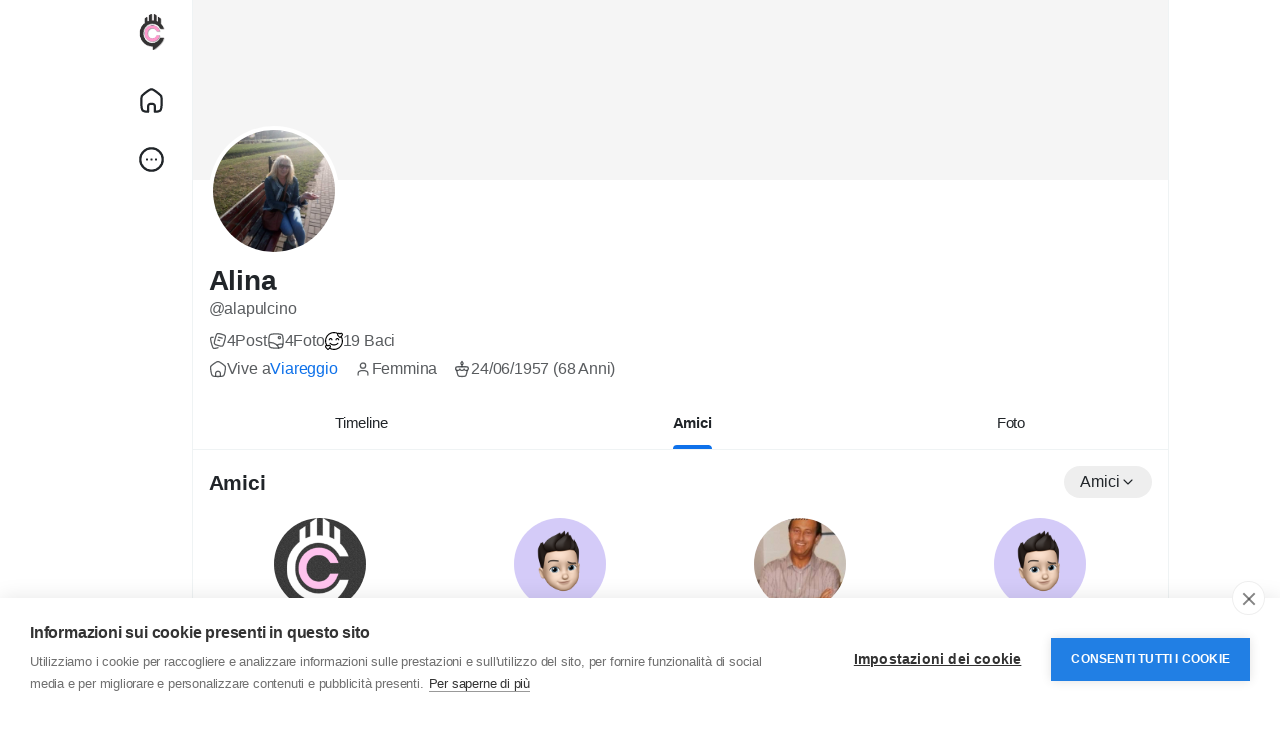

--- FILE ---
content_type: text/css; charset=utf-8
request_url: https://cdn.jsdelivr.net/gh/zamblektech/twemoji-amazing@latest/twemoji-amazing.css
body_size: 30562
content:
@charset "UTF-8";
/*
Generated by twemoji-amazing, available at https://github.com/SebastianAigner/twemoji-amazing
The graphics are licensed under the CC-BY 4.0: https://github.com/twitter/twemoji
*/


/* Generated a total of 3689 emoji CSS classes. */


/*
Preamble from https://ellekasai.github.io/twemoji-awesome/,
licensed under MIT: https://ellekasai.mit-license.org/
*/

.twa {
    display: inline-block;
    height: 1em;
    width: 1em;
    margin: 0 .05em 0 .1em;
    vertical-align: -0.1em;
    background-repeat: no-repeat;
    background-position: center center;
    background-size: 1em 1em;
}

.twa-lg {
    height: 1.33em;
    width: 1.33em;
    margin: 0 0.0665em 0 0.133em;
    vertical-align: -0.133em;
    background-size: 1.33em 1.33em;
}

.twa-2x {
    height: 2em;
    width: 2em;
    margin: 0 0.1em 0 0.2em;
    vertical-align: -0.2em;
    background-size: 2em 2em;
}

.twa-3x {
    height: 3em;
    width: 3em;
    margin: 0 0.15em 0 0.3em;
    vertical-align: -0.3em;
    background-size: 3em 3em;
}

.twa-4x {
    height: 4em;
    width: 4em;
    margin: 0 0.2em 0 0.4em;
    vertical-align: -0.4em;
    background-size: 4em 4em;
}

.twa-5x {
    height: 5em;
    width: 5em;
    margin: 0 0.25em 0 0.5em;
    vertical-align: -0.5em;
    background-size: 5em 5em;
}


/* End preamble; begin emoji classes */


.twa-1st-place-medal {
    background-image: url("https://cdn.jsdelivr.net/gh/twitter/twemoji@master/assets/svg/1f947.svg")
}
.twa-2nd-place-medal {
    background-image: url("https://cdn.jsdelivr.net/gh/twitter/twemoji@master/assets/svg/1f948.svg")
}
.twa-3rd-place-medal {
    background-image: url("https://cdn.jsdelivr.net/gh/twitter/twemoji@master/assets/svg/1f949.svg")
}
.twa-a-button-blood-type {
    background-image: url("https://cdn.jsdelivr.net/gh/twitter/twemoji@master/assets/svg/1f170.svg")
}
.twa-ab-button-blood-type {
    background-image: url("https://cdn.jsdelivr.net/gh/twitter/twemoji@master/assets/svg/1f18e.svg")
}
.twa-abacus {
    background-image: url("https://cdn.jsdelivr.net/gh/twitter/twemoji@master/assets/svg/1f9ee.svg")
}
.twa-accordion {
    background-image: url("https://cdn.jsdelivr.net/gh/twitter/twemoji@master/assets/svg/1fa97.svg")
}
.twa-adhesive-bandage {
    background-image: url("https://cdn.jsdelivr.net/gh/twitter/twemoji@master/assets/svg/1fa79.svg")
}
.twa-admission-tickets {
    background-image: url("https://cdn.jsdelivr.net/gh/twitter/twemoji@master/assets/svg/1f39f.svg")
}
.twa-aerial-tramway {
    background-image: url("https://cdn.jsdelivr.net/gh/twitter/twemoji@master/assets/svg/1f6a1.svg")
}
.twa-airplane {
    background-image: url("https://cdn.jsdelivr.net/gh/twitter/twemoji@master/assets/svg/2708.svg")
}
.twa-airplane-arrival {
    background-image: url("https://cdn.jsdelivr.net/gh/twitter/twemoji@master/assets/svg/1f6ec.svg")
}
.twa-airplane-departure {
    background-image: url("https://cdn.jsdelivr.net/gh/twitter/twemoji@master/assets/svg/1f6eb.svg")
}
.twa-alarm-clock {
    background-image: url("https://cdn.jsdelivr.net/gh/twitter/twemoji@master/assets/svg/23f0.svg")
}
.twa-alembic {
    background-image: url("https://cdn.jsdelivr.net/gh/twitter/twemoji@master/assets/svg/2697.svg")
}
.twa-alien {
    background-image: url("https://cdn.jsdelivr.net/gh/twitter/twemoji@master/assets/svg/1f47d.svg")
}
.twa-alien-monster {
    background-image: url("https://cdn.jsdelivr.net/gh/twitter/twemoji@master/assets/svg/1f47e.svg")
}
.twa-ambulance {
    background-image: url("https://cdn.jsdelivr.net/gh/twitter/twemoji@master/assets/svg/1f691.svg")
}
.twa-american-football {
    background-image: url("https://cdn.jsdelivr.net/gh/twitter/twemoji@master/assets/svg/1f3c8.svg")
}
.twa-amphora {
    background-image: url("https://cdn.jsdelivr.net/gh/twitter/twemoji@master/assets/svg/1f3fa.svg")
}
.twa-anatomical-heart {
    background-image: url("https://cdn.jsdelivr.net/gh/twitter/twemoji@master/assets/svg/1fac0.svg")
}
.twa-anchor {
    background-image: url("https://cdn.jsdelivr.net/gh/twitter/twemoji@master/assets/svg/2693.svg")
}
.twa-anger-symbol {
    background-image: url("https://cdn.jsdelivr.net/gh/twitter/twemoji@master/assets/svg/1f4a2.svg")
}
.twa-angry-face {
    background-image: url("https://cdn.jsdelivr.net/gh/twitter/twemoji@master/assets/svg/1f620.svg")
}
.twa-angry-face-with-horns {
    background-image: url("https://cdn.jsdelivr.net/gh/twitter/twemoji@master/assets/svg/1f47f.svg")
}
.twa-anguished-face {
    background-image: url("https://cdn.jsdelivr.net/gh/twitter/twemoji@master/assets/svg/1f627.svg")
}
.twa-ant {
    background-image: url("https://cdn.jsdelivr.net/gh/twitter/twemoji@master/assets/svg/1f41c.svg")
}
.twa-antenna-bars {
    background-image: url("https://cdn.jsdelivr.net/gh/twitter/twemoji@master/assets/svg/1f4f6.svg")
}
.twa-anxious-face-with-sweat {
    background-image: url("https://cdn.jsdelivr.net/gh/twitter/twemoji@master/assets/svg/1f630.svg")
}
.twa-aquarius {
    background-image: url("https://cdn.jsdelivr.net/gh/twitter/twemoji@master/assets/svg/2652.svg")
}
.twa-aries {
    background-image: url("https://cdn.jsdelivr.net/gh/twitter/twemoji@master/assets/svg/2648.svg")
}
.twa-articulated-lorry {
    background-image: url("https://cdn.jsdelivr.net/gh/twitter/twemoji@master/assets/svg/1f69b.svg")
}
.twa-artist {
    background-image: url("https://cdn.jsdelivr.net/gh/twitter/twemoji@master/assets/svg/1f9d1-200d-1f3a8.svg")
}
.twa-artist-dark-skin-tone {
    background-image: url("https://cdn.jsdelivr.net/gh/twitter/twemoji@master/assets/svg/1f9d1-1f3ff-200d-1f3a8.svg")
}
.twa-artist-light-skin-tone {
    background-image: url("https://cdn.jsdelivr.net/gh/twitter/twemoji@master/assets/svg/1f9d1-1f3fb-200d-1f3a8.svg")
}
.twa-artist-medium-dark-skin-tone {
    background-image: url("https://cdn.jsdelivr.net/gh/twitter/twemoji@master/assets/svg/1f9d1-1f3fe-200d-1f3a8.svg")
}
.twa-artist-medium-light-skin-tone {
    background-image: url("https://cdn.jsdelivr.net/gh/twitter/twemoji@master/assets/svg/1f9d1-1f3fc-200d-1f3a8.svg")
}
.twa-artist-medium-skin-tone {
    background-image: url("https://cdn.jsdelivr.net/gh/twitter/twemoji@master/assets/svg/1f9d1-1f3fd-200d-1f3a8.svg")
}
.twa-artist-palette {
    background-image: url("https://cdn.jsdelivr.net/gh/twitter/twemoji@master/assets/svg/1f3a8.svg")
}
.twa-astonished-face {
    background-image: url("https://cdn.jsdelivr.net/gh/twitter/twemoji@master/assets/svg/1f632.svg")
}
.twa-astronaut {
    background-image: url("https://cdn.jsdelivr.net/gh/twitter/twemoji@master/assets/svg/1f9d1-200d-1f680.svg")
}
.twa-astronaut-dark-skin-tone {
    background-image: url("https://cdn.jsdelivr.net/gh/twitter/twemoji@master/assets/svg/1f9d1-1f3ff-200d-1f680.svg")
}
.twa-astronaut-light-skin-tone {
    background-image: url("https://cdn.jsdelivr.net/gh/twitter/twemoji@master/assets/svg/1f9d1-1f3fb-200d-1f680.svg")
}
.twa-astronaut-medium-dark-skin-tone {
    background-image: url("https://cdn.jsdelivr.net/gh/twitter/twemoji@master/assets/svg/1f9d1-1f3fe-200d-1f680.svg")
}
.twa-astronaut-medium-light-skin-tone {
    background-image: url("https://cdn.jsdelivr.net/gh/twitter/twemoji@master/assets/svg/1f9d1-1f3fc-200d-1f680.svg")
}
.twa-astronaut-medium-skin-tone {
    background-image: url("https://cdn.jsdelivr.net/gh/twitter/twemoji@master/assets/svg/1f9d1-1f3fd-200d-1f680.svg")
}
.twa-atm-sign {
    background-image: url("https://cdn.jsdelivr.net/gh/twitter/twemoji@master/assets/svg/1f3e7.svg")
}
.twa-atom-symbol {
    background-image: url("https://cdn.jsdelivr.net/gh/twitter/twemoji@master/assets/svg/269b.svg")
}
.twa-auto-rickshaw {
    background-image: url("https://cdn.jsdelivr.net/gh/twitter/twemoji@master/assets/svg/1f6fa.svg")
}
.twa-automobile {
    background-image: url("https://cdn.jsdelivr.net/gh/twitter/twemoji@master/assets/svg/1f697.svg")
}
.twa-avocado {
    background-image: url("https://cdn.jsdelivr.net/gh/twitter/twemoji@master/assets/svg/1f951.svg")
}
.twa-axe {
    background-image: url("https://cdn.jsdelivr.net/gh/twitter/twemoji@master/assets/svg/1fa93.svg")
}
.twa-b-button-blood-type {
    background-image: url("https://cdn.jsdelivr.net/gh/twitter/twemoji@master/assets/svg/1f171.svg")
}
.twa-baby {
    background-image: url("https://cdn.jsdelivr.net/gh/twitter/twemoji@master/assets/svg/1f476.svg")
}
.twa-baby-angel {
    background-image: url("https://cdn.jsdelivr.net/gh/twitter/twemoji@master/assets/svg/1f47c.svg")
}
.twa-baby-angel-dark-skin-tone {
    background-image: url("https://cdn.jsdelivr.net/gh/twitter/twemoji@master/assets/svg/1f47c-1f3ff.svg")
}
.twa-baby-angel-light-skin-tone {
    background-image: url("https://cdn.jsdelivr.net/gh/twitter/twemoji@master/assets/svg/1f47c-1f3fb.svg")
}
.twa-baby-angel-medium-dark-skin-tone {
    background-image: url("https://cdn.jsdelivr.net/gh/twitter/twemoji@master/assets/svg/1f47c-1f3fe.svg")
}
.twa-baby-angel-medium-light-skin-tone {
    background-image: url("https://cdn.jsdelivr.net/gh/twitter/twemoji@master/assets/svg/1f47c-1f3fc.svg")
}
.twa-baby-angel-medium-skin-tone {
    background-image: url("https://cdn.jsdelivr.net/gh/twitter/twemoji@master/assets/svg/1f47c-1f3fd.svg")
}
.twa-baby-bottle {
    background-image: url("https://cdn.jsdelivr.net/gh/twitter/twemoji@master/assets/svg/1f37c.svg")
}
.twa-baby-chick {
    background-image: url("https://cdn.jsdelivr.net/gh/twitter/twemoji@master/assets/svg/1f424.svg")
}
.twa-baby-dark-skin-tone {
    background-image: url("https://cdn.jsdelivr.net/gh/twitter/twemoji@master/assets/svg/1f476-1f3ff.svg")
}
.twa-baby-light-skin-tone {
    background-image: url("https://cdn.jsdelivr.net/gh/twitter/twemoji@master/assets/svg/1f476-1f3fb.svg")
}
.twa-baby-medium-dark-skin-tone {
    background-image: url("https://cdn.jsdelivr.net/gh/twitter/twemoji@master/assets/svg/1f476-1f3fe.svg")
}
.twa-baby-medium-light-skin-tone {
    background-image: url("https://cdn.jsdelivr.net/gh/twitter/twemoji@master/assets/svg/1f476-1f3fc.svg")
}
.twa-baby-medium-skin-tone {
    background-image: url("https://cdn.jsdelivr.net/gh/twitter/twemoji@master/assets/svg/1f476-1f3fd.svg")
}
.twa-baby-symbol {
    background-image: url("https://cdn.jsdelivr.net/gh/twitter/twemoji@master/assets/svg/1f6bc.svg")
}
.twa-back-arrow {
    background-image: url("https://cdn.jsdelivr.net/gh/twitter/twemoji@master/assets/svg/1f519.svg")
}
.twa-backhand-index-pointing-down {
    background-image: url("https://cdn.jsdelivr.net/gh/twitter/twemoji@master/assets/svg/1f447.svg")
}
.twa-backhand-index-pointing-down-dark-skin-tone {
    background-image: url("https://cdn.jsdelivr.net/gh/twitter/twemoji@master/assets/svg/1f447-1f3ff.svg")
}
.twa-backhand-index-pointing-down-light-skin-tone {
    background-image: url("https://cdn.jsdelivr.net/gh/twitter/twemoji@master/assets/svg/1f447-1f3fb.svg")
}
.twa-backhand-index-pointing-down-medium-dark-skin-tone {
    background-image: url("https://cdn.jsdelivr.net/gh/twitter/twemoji@master/assets/svg/1f447-1f3fe.svg")
}
.twa-backhand-index-pointing-down-medium-light-skin-tone {
    background-image: url("https://cdn.jsdelivr.net/gh/twitter/twemoji@master/assets/svg/1f447-1f3fc.svg")
}
.twa-backhand-index-pointing-down-medium-skin-tone {
    background-image: url("https://cdn.jsdelivr.net/gh/twitter/twemoji@master/assets/svg/1f447-1f3fd.svg")
}
.twa-backhand-index-pointing-left {
    background-image: url("https://cdn.jsdelivr.net/gh/twitter/twemoji@master/assets/svg/1f448.svg")
}
.twa-backhand-index-pointing-left-dark-skin-tone {
    background-image: url("https://cdn.jsdelivr.net/gh/twitter/twemoji@master/assets/svg/1f448-1f3ff.svg")
}
.twa-backhand-index-pointing-left-light-skin-tone {
    background-image: url("https://cdn.jsdelivr.net/gh/twitter/twemoji@master/assets/svg/1f448-1f3fb.svg")
}
.twa-backhand-index-pointing-left-medium-dark-skin-tone {
    background-image: url("https://cdn.jsdelivr.net/gh/twitter/twemoji@master/assets/svg/1f448-1f3fe.svg")
}
.twa-backhand-index-pointing-left-medium-light-skin-tone {
    background-image: url("https://cdn.jsdelivr.net/gh/twitter/twemoji@master/assets/svg/1f448-1f3fc.svg")
}
.twa-backhand-index-pointing-left-medium-skin-tone {
    background-image: url("https://cdn.jsdelivr.net/gh/twitter/twemoji@master/assets/svg/1f448-1f3fd.svg")
}
.twa-backhand-index-pointing-right {
    background-image: url("https://cdn.jsdelivr.net/gh/twitter/twemoji@master/assets/svg/1f449.svg")
}
.twa-backhand-index-pointing-right-dark-skin-tone {
    background-image: url("https://cdn.jsdelivr.net/gh/twitter/twemoji@master/assets/svg/1f449-1f3ff.svg")
}
.twa-backhand-index-pointing-right-light-skin-tone {
    background-image: url("https://cdn.jsdelivr.net/gh/twitter/twemoji@master/assets/svg/1f449-1f3fb.svg")
}
.twa-backhand-index-pointing-right-medium-dark-skin-tone {
    background-image: url("https://cdn.jsdelivr.net/gh/twitter/twemoji@master/assets/svg/1f449-1f3fe.svg")
}
.twa-backhand-index-pointing-right-medium-light-skin-tone {
    background-image: url("https://cdn.jsdelivr.net/gh/twitter/twemoji@master/assets/svg/1f449-1f3fc.svg")
}
.twa-backhand-index-pointing-right-medium-skin-tone {
    background-image: url("https://cdn.jsdelivr.net/gh/twitter/twemoji@master/assets/svg/1f449-1f3fd.svg")
}
.twa-backhand-index-pointing-up {
    background-image: url("https://cdn.jsdelivr.net/gh/twitter/twemoji@master/assets/svg/1f446.svg")
}
.twa-backhand-index-pointing-up-dark-skin-tone {
    background-image: url("https://cdn.jsdelivr.net/gh/twitter/twemoji@master/assets/svg/1f446-1f3ff.svg")
}
.twa-backhand-index-pointing-up-light-skin-tone {
    background-image: url("https://cdn.jsdelivr.net/gh/twitter/twemoji@master/assets/svg/1f446-1f3fb.svg")
}
.twa-backhand-index-pointing-up-medium-dark-skin-tone {
    background-image: url("https://cdn.jsdelivr.net/gh/twitter/twemoji@master/assets/svg/1f446-1f3fe.svg")
}
.twa-backhand-index-pointing-up-medium-light-skin-tone {
    background-image: url("https://cdn.jsdelivr.net/gh/twitter/twemoji@master/assets/svg/1f446-1f3fc.svg")
}
.twa-backhand-index-pointing-up-medium-skin-tone {
    background-image: url("https://cdn.jsdelivr.net/gh/twitter/twemoji@master/assets/svg/1f446-1f3fd.svg")
}
.twa-backpack {
    background-image: url("https://cdn.jsdelivr.net/gh/twitter/twemoji@master/assets/svg/1f392.svg")
}
.twa-bacon {
    background-image: url("https://cdn.jsdelivr.net/gh/twitter/twemoji@master/assets/svg/1f953.svg")
}
.twa-badger {
    background-image: url("https://cdn.jsdelivr.net/gh/twitter/twemoji@master/assets/svg/1f9a1.svg")
}
.twa-badminton {
    background-image: url("https://cdn.jsdelivr.net/gh/twitter/twemoji@master/assets/svg/1f3f8.svg")
}
.twa-bagel {
    background-image: url("https://cdn.jsdelivr.net/gh/twitter/twemoji@master/assets/svg/1f96f.svg")
}
.twa-baggage-claim {
    background-image: url("https://cdn.jsdelivr.net/gh/twitter/twemoji@master/assets/svg/1f6c4.svg")
}
.twa-baguette-bread {
    background-image: url("https://cdn.jsdelivr.net/gh/twitter/twemoji@master/assets/svg/1f956.svg")
}
.twa-balance-scale {
    background-image: url("https://cdn.jsdelivr.net/gh/twitter/twemoji@master/assets/svg/2696.svg")
}
.twa-bald {
    background-image: url("https://cdn.jsdelivr.net/gh/twitter/twemoji@master/assets/svg/1f9b2.svg")
}
.twa-ballet-shoes {
    background-image: url("https://cdn.jsdelivr.net/gh/twitter/twemoji@master/assets/svg/1fa70.svg")
}
.twa-balloon {
    background-image: url("https://cdn.jsdelivr.net/gh/twitter/twemoji@master/assets/svg/1f388.svg")
}
.twa-ballot-box-with-ballot {
    background-image: url("https://cdn.jsdelivr.net/gh/twitter/twemoji@master/assets/svg/1f5f3.svg")
}
.twa-banana {
    background-image: url("https://cdn.jsdelivr.net/gh/twitter/twemoji@master/assets/svg/1f34c.svg")
}
.twa-banjo {
    background-image: url("https://cdn.jsdelivr.net/gh/twitter/twemoji@master/assets/svg/1fa95.svg")
}
.twa-bank {
    background-image: url("https://cdn.jsdelivr.net/gh/twitter/twemoji@master/assets/svg/1f3e6.svg")
}
.twa-bar-chart {
    background-image: url("https://cdn.jsdelivr.net/gh/twitter/twemoji@master/assets/svg/1f4ca.svg")
}
.twa-barber-pole {
    background-image: url("https://cdn.jsdelivr.net/gh/twitter/twemoji@master/assets/svg/1f488.svg")
}
.twa-baseball {
    background-image: url("https://cdn.jsdelivr.net/gh/twitter/twemoji@master/assets/svg/26be.svg")
}
.twa-basket {
    background-image: url("https://cdn.jsdelivr.net/gh/twitter/twemoji@master/assets/svg/1f9fa.svg")
}
.twa-basketball {
    background-image: url("https://cdn.jsdelivr.net/gh/twitter/twemoji@master/assets/svg/1f3c0.svg")
}
.twa-bat {
    background-image: url("https://cdn.jsdelivr.net/gh/twitter/twemoji@master/assets/svg/1f987.svg")
}
.twa-bathtub {
    background-image: url("https://cdn.jsdelivr.net/gh/twitter/twemoji@master/assets/svg/1f6c1.svg")
}
.twa-battery {
    background-image: url("https://cdn.jsdelivr.net/gh/twitter/twemoji@master/assets/svg/1f50b.svg")
}
.twa-beach-with-umbrella {
    background-image: url("https://cdn.jsdelivr.net/gh/twitter/twemoji@master/assets/svg/1f3d6.svg")
}
.twa-beaming-face-with-smiling-eyes {
    background-image: url("https://cdn.jsdelivr.net/gh/twitter/twemoji@master/assets/svg/1f601.svg")
}
.twa-beans {
    background-image: url("https://cdn.jsdelivr.net/gh/twitter/twemoji@master/assets/svg/1fad8.svg")
}
.twa-bear {
    background-image: url("https://cdn.jsdelivr.net/gh/twitter/twemoji@master/assets/svg/1f43b.svg")
}
.twa-beating-heart {
    background-image: url("https://cdn.jsdelivr.net/gh/twitter/twemoji@master/assets/svg/1f493.svg")
}
.twa-beaver {
    background-image: url("https://cdn.jsdelivr.net/gh/twitter/twemoji@master/assets/svg/1f9ab.svg")
}
.twa-bed {
    background-image: url("https://cdn.jsdelivr.net/gh/twitter/twemoji@master/assets/svg/1f6cf.svg")
}
.twa-beer-mug {
    background-image: url("https://cdn.jsdelivr.net/gh/twitter/twemoji@master/assets/svg/1f37a.svg")
}
.twa-beetle {
    background-image: url("https://cdn.jsdelivr.net/gh/twitter/twemoji@master/assets/svg/1fab2.svg")
}
.twa-bell {
    background-image: url("https://cdn.jsdelivr.net/gh/twitter/twemoji@master/assets/svg/1f514.svg")
}
.twa-bell-pepper {
    background-image: url("https://cdn.jsdelivr.net/gh/twitter/twemoji@master/assets/svg/1fad1.svg")
}
.twa-bell-with-slash {
    background-image: url("https://cdn.jsdelivr.net/gh/twitter/twemoji@master/assets/svg/1f515.svg")
}
.twa-bellhop-bell {
    background-image: url("https://cdn.jsdelivr.net/gh/twitter/twemoji@master/assets/svg/1f6ce.svg")
}
.twa-bento-box {
    background-image: url("https://cdn.jsdelivr.net/gh/twitter/twemoji@master/assets/svg/1f371.svg")
}
.twa-beverage-box {
    background-image: url("https://cdn.jsdelivr.net/gh/twitter/twemoji@master/assets/svg/1f9c3.svg")
}
.twa-bicycle {
    background-image: url("https://cdn.jsdelivr.net/gh/twitter/twemoji@master/assets/svg/1f6b2.svg")
}
.twa-bikini {
    background-image: url("https://cdn.jsdelivr.net/gh/twitter/twemoji@master/assets/svg/1f459.svg")
}
.twa-billed-cap {
    background-image: url("https://cdn.jsdelivr.net/gh/twitter/twemoji@master/assets/svg/1f9e2.svg")
}
.twa-biohazard {
    background-image: url("https://cdn.jsdelivr.net/gh/twitter/twemoji@master/assets/svg/2623.svg")
}
.twa-bird {
    background-image: url("https://cdn.jsdelivr.net/gh/twitter/twemoji@master/assets/svg/1f426.svg")
}
.twa-birthday-cake {
    background-image: url("https://cdn.jsdelivr.net/gh/twitter/twemoji@master/assets/svg/1f382.svg")
}
.twa-bison {
    background-image: url("https://cdn.jsdelivr.net/gh/twitter/twemoji@master/assets/svg/1f9ac.svg")
}
.twa-biting-lip {
    background-image: url("https://cdn.jsdelivr.net/gh/twitter/twemoji@master/assets/svg/1fae6.svg")
}
.twa-black-cat {
    background-image: url("https://cdn.jsdelivr.net/gh/twitter/twemoji@master/assets/svg/1f408-200d-2b1b.svg")
}
.twa-black-circle {
    background-image: url("https://cdn.jsdelivr.net/gh/twitter/twemoji@master/assets/svg/26ab.svg")
}
.twa-black-flag {
    background-image: url("https://cdn.jsdelivr.net/gh/twitter/twemoji@master/assets/svg/1f3f4.svg")
}
.twa-black-heart {
    background-image: url("https://cdn.jsdelivr.net/gh/twitter/twemoji@master/assets/svg/1f5a4.svg")
}
.twa-black-large-square {
    background-image: url("https://cdn.jsdelivr.net/gh/twitter/twemoji@master/assets/svg/2b1b.svg")
}
.twa-black-medium-small-square {
    background-image: url("https://cdn.jsdelivr.net/gh/twitter/twemoji@master/assets/svg/25fe.svg")
}
.twa-black-medium-square {
    background-image: url("https://cdn.jsdelivr.net/gh/twitter/twemoji@master/assets/svg/25fc.svg")
}
.twa-black-nib {
    background-image: url("https://cdn.jsdelivr.net/gh/twitter/twemoji@master/assets/svg/2712.svg")
}
.twa-black-small-square {
    background-image: url("https://cdn.jsdelivr.net/gh/twitter/twemoji@master/assets/svg/25aa.svg")
}
.twa-black-square-button {
    background-image: url("https://cdn.jsdelivr.net/gh/twitter/twemoji@master/assets/svg/1f532.svg")
}
.twa-blossom {
    background-image: url("https://cdn.jsdelivr.net/gh/twitter/twemoji@master/assets/svg/1f33c.svg")
}
.twa-blowfish {
    background-image: url("https://cdn.jsdelivr.net/gh/twitter/twemoji@master/assets/svg/1f421.svg")
}
.twa-blue-book {
    background-image: url("https://cdn.jsdelivr.net/gh/twitter/twemoji@master/assets/svg/1f4d8.svg")
}
.twa-blue-circle {
    background-image: url("https://cdn.jsdelivr.net/gh/twitter/twemoji@master/assets/svg/1f535.svg")
}
.twa-blue-heart {
    background-image: url("https://cdn.jsdelivr.net/gh/twitter/twemoji@master/assets/svg/1f499.svg")
}
.twa-blue-square {
    background-image: url("https://cdn.jsdelivr.net/gh/twitter/twemoji@master/assets/svg/1f7e6.svg")
}
.twa-blueberries {
    background-image: url("https://cdn.jsdelivr.net/gh/twitter/twemoji@master/assets/svg/1fad0.svg")
}
.twa-boar {
    background-image: url("https://cdn.jsdelivr.net/gh/twitter/twemoji@master/assets/svg/1f417.svg")
}
.twa-bomb {
    background-image: url("https://cdn.jsdelivr.net/gh/twitter/twemoji@master/assets/svg/1f4a3.svg")
}
.twa-bone {
    background-image: url("https://cdn.jsdelivr.net/gh/twitter/twemoji@master/assets/svg/1f9b4.svg")
}
.twa-bookmark {
    background-image: url("https://cdn.jsdelivr.net/gh/twitter/twemoji@master/assets/svg/1f516.svg")
}
.twa-bookmark-tabs {
    background-image: url("https://cdn.jsdelivr.net/gh/twitter/twemoji@master/assets/svg/1f4d1.svg")
}
.twa-books {
    background-image: url("https://cdn.jsdelivr.net/gh/twitter/twemoji@master/assets/svg/1f4da.svg")
}
.twa-boomerang {
    background-image: url("https://cdn.jsdelivr.net/gh/twitter/twemoji@master/assets/svg/1fa83.svg")
}
.twa-bottle-with-popping-cork {
    background-image: url("https://cdn.jsdelivr.net/gh/twitter/twemoji@master/assets/svg/1f37e.svg")
}
.twa-bouquet {
    background-image: url("https://cdn.jsdelivr.net/gh/twitter/twemoji@master/assets/svg/1f490.svg")
}
.twa-bow-and-arrow {
    background-image: url("https://cdn.jsdelivr.net/gh/twitter/twemoji@master/assets/svg/1f3f9.svg")
}
.twa-bowl-with-spoon {
    background-image: url("https://cdn.jsdelivr.net/gh/twitter/twemoji@master/assets/svg/1f963.svg")
}
.twa-bowling {
    background-image: url("https://cdn.jsdelivr.net/gh/twitter/twemoji@master/assets/svg/1f3b3.svg")
}
.twa-boxing-glove {
    background-image: url("https://cdn.jsdelivr.net/gh/twitter/twemoji@master/assets/svg/1f94a.svg")
}
.twa-boy {
    background-image: url("https://cdn.jsdelivr.net/gh/twitter/twemoji@master/assets/svg/1f466.svg")
}
.twa-boy-dark-skin-tone {
    background-image: url("https://cdn.jsdelivr.net/gh/twitter/twemoji@master/assets/svg/1f466-1f3ff.svg")
}
.twa-boy-light-skin-tone {
    background-image: url("https://cdn.jsdelivr.net/gh/twitter/twemoji@master/assets/svg/1f466-1f3fb.svg")
}
.twa-boy-medium-dark-skin-tone {
    background-image: url("https://cdn.jsdelivr.net/gh/twitter/twemoji@master/assets/svg/1f466-1f3fe.svg")
}
.twa-boy-medium-light-skin-tone {
    background-image: url("https://cdn.jsdelivr.net/gh/twitter/twemoji@master/assets/svg/1f466-1f3fc.svg")
}
.twa-boy-medium-skin-tone {
    background-image: url("https://cdn.jsdelivr.net/gh/twitter/twemoji@master/assets/svg/1f466-1f3fd.svg")
}
.twa-brain {
    background-image: url("https://cdn.jsdelivr.net/gh/twitter/twemoji@master/assets/svg/1f9e0.svg")
}
.twa-bread {
    background-image: url("https://cdn.jsdelivr.net/gh/twitter/twemoji@master/assets/svg/1f35e.svg")
}
.twa-breast-feeding {
    background-image: url("https://cdn.jsdelivr.net/gh/twitter/twemoji@master/assets/svg/1f931.svg")
}
.twa-breast-feeding-dark-skin-tone {
    background-image: url("https://cdn.jsdelivr.net/gh/twitter/twemoji@master/assets/svg/1f931-1f3ff.svg")
}
.twa-breast-feeding-light-skin-tone {
    background-image: url("https://cdn.jsdelivr.net/gh/twitter/twemoji@master/assets/svg/1f931-1f3fb.svg")
}
.twa-breast-feeding-medium-dark-skin-tone {
    background-image: url("https://cdn.jsdelivr.net/gh/twitter/twemoji@master/assets/svg/1f931-1f3fe.svg")
}
.twa-breast-feeding-medium-light-skin-tone {
    background-image: url("https://cdn.jsdelivr.net/gh/twitter/twemoji@master/assets/svg/1f931-1f3fc.svg")
}
.twa-breast-feeding-medium-skin-tone {
    background-image: url("https://cdn.jsdelivr.net/gh/twitter/twemoji@master/assets/svg/1f931-1f3fd.svg")
}
.twa-brick {
    background-image: url("https://cdn.jsdelivr.net/gh/twitter/twemoji@master/assets/svg/1f9f1.svg")
}
.twa-bridge-at-night {
    background-image: url("https://cdn.jsdelivr.net/gh/twitter/twemoji@master/assets/svg/1f309.svg")
}
.twa-briefcase {
    background-image: url("https://cdn.jsdelivr.net/gh/twitter/twemoji@master/assets/svg/1f4bc.svg")
}
.twa-briefs {
    background-image: url("https://cdn.jsdelivr.net/gh/twitter/twemoji@master/assets/svg/1fa72.svg")
}
.twa-bright-button {
    background-image: url("https://cdn.jsdelivr.net/gh/twitter/twemoji@master/assets/svg/1f506.svg")
}
.twa-broccoli {
    background-image: url("https://cdn.jsdelivr.net/gh/twitter/twemoji@master/assets/svg/1f966.svg")
}
.twa-broken-heart {
    background-image: url("https://cdn.jsdelivr.net/gh/twitter/twemoji@master/assets/svg/1f494.svg")
}
.twa-broom {
    background-image: url("https://cdn.jsdelivr.net/gh/twitter/twemoji@master/assets/svg/1f9f9.svg")
}
.twa-brown-circle {
    background-image: url("https://cdn.jsdelivr.net/gh/twitter/twemoji@master/assets/svg/1f7e4.svg")
}
.twa-brown-heart {
    background-image: url("https://cdn.jsdelivr.net/gh/twitter/twemoji@master/assets/svg/1f90e.svg")
}
.twa-brown-square {
    background-image: url("https://cdn.jsdelivr.net/gh/twitter/twemoji@master/assets/svg/1f7eb.svg")
}
.twa-bubble-tea {
    background-image: url("https://cdn.jsdelivr.net/gh/twitter/twemoji@master/assets/svg/1f9cb.svg")
}
.twa-bubbles {
    background-image: url("https://cdn.jsdelivr.net/gh/twitter/twemoji@master/assets/svg/1fae7.svg")
}
.twa-bucket {
    background-image: url("https://cdn.jsdelivr.net/gh/twitter/twemoji@master/assets/svg/1faa3.svg")
}
.twa-bug {
    background-image: url("https://cdn.jsdelivr.net/gh/twitter/twemoji@master/assets/svg/1f41b.svg")
}
.twa-building-construction {
    background-image: url("https://cdn.jsdelivr.net/gh/twitter/twemoji@master/assets/svg/1f3d7.svg")
}
.twa-bullet-train {
    background-image: url("https://cdn.jsdelivr.net/gh/twitter/twemoji@master/assets/svg/1f685.svg")
}
.twa-bullseye {
    background-image: url("https://cdn.jsdelivr.net/gh/twitter/twemoji@master/assets/svg/1f3af.svg")
}
.twa-burrito {
    background-image: url("https://cdn.jsdelivr.net/gh/twitter/twemoji@master/assets/svg/1f32f.svg")
}
.twa-bus {
    background-image: url("https://cdn.jsdelivr.net/gh/twitter/twemoji@master/assets/svg/1f68c.svg")
}
.twa-bus-stop {
    background-image: url("https://cdn.jsdelivr.net/gh/twitter/twemoji@master/assets/svg/1f68f.svg")
}
.twa-bust-in-silhouette {
    background-image: url("https://cdn.jsdelivr.net/gh/twitter/twemoji@master/assets/svg/1f464.svg")
}
.twa-busts-in-silhouette {
    background-image: url("https://cdn.jsdelivr.net/gh/twitter/twemoji@master/assets/svg/1f465.svg")
}
.twa-butter {
    background-image: url("https://cdn.jsdelivr.net/gh/twitter/twemoji@master/assets/svg/1f9c8.svg")
}
.twa-butterfly {
    background-image: url("https://cdn.jsdelivr.net/gh/twitter/twemoji@master/assets/svg/1f98b.svg")
}
.twa-cactus {
    background-image: url("https://cdn.jsdelivr.net/gh/twitter/twemoji@master/assets/svg/1f335.svg")
}
.twa-calendar {
    background-image: url("https://cdn.jsdelivr.net/gh/twitter/twemoji@master/assets/svg/1f4c5.svg")
}
.twa-call-me-hand {
    background-image: url("https://cdn.jsdelivr.net/gh/twitter/twemoji@master/assets/svg/1f919.svg")
}
.twa-call-me-hand-dark-skin-tone {
    background-image: url("https://cdn.jsdelivr.net/gh/twitter/twemoji@master/assets/svg/1f919-1f3ff.svg")
}
.twa-call-me-hand-light-skin-tone {
    background-image: url("https://cdn.jsdelivr.net/gh/twitter/twemoji@master/assets/svg/1f919-1f3fb.svg")
}
.twa-call-me-hand-medium-dark-skin-tone {
    background-image: url("https://cdn.jsdelivr.net/gh/twitter/twemoji@master/assets/svg/1f919-1f3fe.svg")
}
.twa-call-me-hand-medium-light-skin-tone {
    background-image: url("https://cdn.jsdelivr.net/gh/twitter/twemoji@master/assets/svg/1f919-1f3fc.svg")
}
.twa-call-me-hand-medium-skin-tone {
    background-image: url("https://cdn.jsdelivr.net/gh/twitter/twemoji@master/assets/svg/1f919-1f3fd.svg")
}
.twa-camel {
    background-image: url("https://cdn.jsdelivr.net/gh/twitter/twemoji@master/assets/svg/1f42a.svg")
}
.twa-camera {
    background-image: url("https://cdn.jsdelivr.net/gh/twitter/twemoji@master/assets/svg/1f4f7.svg")
}
.twa-camera-with-flash {
    background-image: url("https://cdn.jsdelivr.net/gh/twitter/twemoji@master/assets/svg/1f4f8.svg")
}
.twa-camping {
    background-image: url("https://cdn.jsdelivr.net/gh/twitter/twemoji@master/assets/svg/1f3d5.svg")
}
.twa-cancer {
    background-image: url("https://cdn.jsdelivr.net/gh/twitter/twemoji@master/assets/svg/264b.svg")
}
.twa-candle {
    background-image: url("https://cdn.jsdelivr.net/gh/twitter/twemoji@master/assets/svg/1f56f.svg")
}
.twa-candy {
    background-image: url("https://cdn.jsdelivr.net/gh/twitter/twemoji@master/assets/svg/1f36c.svg")
}
.twa-canned-food {
    background-image: url("https://cdn.jsdelivr.net/gh/twitter/twemoji@master/assets/svg/1f96b.svg")
}
.twa-canoe {
    background-image: url("https://cdn.jsdelivr.net/gh/twitter/twemoji@master/assets/svg/1f6f6.svg")
}
.twa-capricorn {
    background-image: url("https://cdn.jsdelivr.net/gh/twitter/twemoji@master/assets/svg/2651.svg")
}
.twa-card-file-box {
    background-image: url("https://cdn.jsdelivr.net/gh/twitter/twemoji@master/assets/svg/1f5c3.svg")
}
.twa-card-index {
    background-image: url("https://cdn.jsdelivr.net/gh/twitter/twemoji@master/assets/svg/1f4c7.svg")
}
.twa-card-index-dividers {
    background-image: url("https://cdn.jsdelivr.net/gh/twitter/twemoji@master/assets/svg/1f5c2.svg")
}
.twa-carousel-horse {
    background-image: url("https://cdn.jsdelivr.net/gh/twitter/twemoji@master/assets/svg/1f3a0.svg")
}
.twa-carp-streamer {
    background-image: url("https://cdn.jsdelivr.net/gh/twitter/twemoji@master/assets/svg/1f38f.svg")
}
.twa-carpentry-saw {
    background-image: url("https://cdn.jsdelivr.net/gh/twitter/twemoji@master/assets/svg/1fa9a.svg")
}
.twa-carrot {
    background-image: url("https://cdn.jsdelivr.net/gh/twitter/twemoji@master/assets/svg/1f955.svg")
}
.twa-castle {
    background-image: url("https://cdn.jsdelivr.net/gh/twitter/twemoji@master/assets/svg/1f3f0.svg")
}
.twa-cat {
    background-image: url("https://cdn.jsdelivr.net/gh/twitter/twemoji@master/assets/svg/1f408.svg")
}
.twa-cat-face {
    background-image: url("https://cdn.jsdelivr.net/gh/twitter/twemoji@master/assets/svg/1f431.svg")
}
.twa-cat-with-tears-of-joy {
    background-image: url("https://cdn.jsdelivr.net/gh/twitter/twemoji@master/assets/svg/1f639.svg")
}
.twa-cat-with-wry-smile {
    background-image: url("https://cdn.jsdelivr.net/gh/twitter/twemoji@master/assets/svg/1f63c.svg")
}
.twa-chains {
    background-image: url("https://cdn.jsdelivr.net/gh/twitter/twemoji@master/assets/svg/26d3.svg")
}
.twa-chair {
    background-image: url("https://cdn.jsdelivr.net/gh/twitter/twemoji@master/assets/svg/1fa91.svg")
}
.twa-chart-decreasing {
    background-image: url("https://cdn.jsdelivr.net/gh/twitter/twemoji@master/assets/svg/1f4c9.svg")
}
.twa-chart-increasing {
    background-image: url("https://cdn.jsdelivr.net/gh/twitter/twemoji@master/assets/svg/1f4c8.svg")
}
.twa-chart-increasing-with-yen {
    background-image: url("https://cdn.jsdelivr.net/gh/twitter/twemoji@master/assets/svg/1f4b9.svg")
}
.twa-check-box-with-check {
    background-image: url("https://cdn.jsdelivr.net/gh/twitter/twemoji@master/assets/svg/2611.svg")
}
.twa-check-mark {
    background-image: url("https://cdn.jsdelivr.net/gh/twitter/twemoji@master/assets/svg/2714.svg")
}
.twa-check-mark-button {
    background-image: url("https://cdn.jsdelivr.net/gh/twitter/twemoji@master/assets/svg/2705.svg")
}
.twa-cheese-wedge {
    background-image: url("https://cdn.jsdelivr.net/gh/twitter/twemoji@master/assets/svg/1f9c0.svg")
}
.twa-chequered-flag {
    background-image: url("https://cdn.jsdelivr.net/gh/twitter/twemoji@master/assets/svg/1f3c1.svg")
}
.twa-cherries {
    background-image: url("https://cdn.jsdelivr.net/gh/twitter/twemoji@master/assets/svg/1f352.svg")
}
.twa-cherry-blossom {
    background-image: url("https://cdn.jsdelivr.net/gh/twitter/twemoji@master/assets/svg/1f338.svg")
}
.twa-chess-pawn {
    background-image: url("https://cdn.jsdelivr.net/gh/twitter/twemoji@master/assets/svg/265f.svg")
}
.twa-chestnut {
    background-image: url("https://cdn.jsdelivr.net/gh/twitter/twemoji@master/assets/svg/1f330.svg")
}
.twa-chicken {
    background-image: url("https://cdn.jsdelivr.net/gh/twitter/twemoji@master/assets/svg/1f414.svg")
}
.twa-child {
    background-image: url("https://cdn.jsdelivr.net/gh/twitter/twemoji@master/assets/svg/1f9d2.svg")
}
.twa-child-dark-skin-tone {
    background-image: url("https://cdn.jsdelivr.net/gh/twitter/twemoji@master/assets/svg/1f9d2-1f3ff.svg")
}
.twa-child-light-skin-tone {
    background-image: url("https://cdn.jsdelivr.net/gh/twitter/twemoji@master/assets/svg/1f9d2-1f3fb.svg")
}
.twa-child-medium-dark-skin-tone {
    background-image: url("https://cdn.jsdelivr.net/gh/twitter/twemoji@master/assets/svg/1f9d2-1f3fe.svg")
}
.twa-child-medium-light-skin-tone {
    background-image: url("https://cdn.jsdelivr.net/gh/twitter/twemoji@master/assets/svg/1f9d2-1f3fc.svg")
}
.twa-child-medium-skin-tone {
    background-image: url("https://cdn.jsdelivr.net/gh/twitter/twemoji@master/assets/svg/1f9d2-1f3fd.svg")
}
.twa-children-crossing {
    background-image: url("https://cdn.jsdelivr.net/gh/twitter/twemoji@master/assets/svg/1f6b8.svg")
}
.twa-chipmunk {
    background-image: url("https://cdn.jsdelivr.net/gh/twitter/twemoji@master/assets/svg/1f43f.svg")
}
.twa-chocolate-bar {
    background-image: url("https://cdn.jsdelivr.net/gh/twitter/twemoji@master/assets/svg/1f36b.svg")
}
.twa-chopsticks {
    background-image: url("https://cdn.jsdelivr.net/gh/twitter/twemoji@master/assets/svg/1f962.svg")
}
.twa-christmas-tree {
    background-image: url("https://cdn.jsdelivr.net/gh/twitter/twemoji@master/assets/svg/1f384.svg")
}
.twa-church {
    background-image: url("https://cdn.jsdelivr.net/gh/twitter/twemoji@master/assets/svg/26ea.svg")
}
.twa-cigarette {
    background-image: url("https://cdn.jsdelivr.net/gh/twitter/twemoji@master/assets/svg/1f6ac.svg")
}
.twa-cinema {
    background-image: url("https://cdn.jsdelivr.net/gh/twitter/twemoji@master/assets/svg/1f3a6.svg")
}
.twa-circled-m {
    background-image: url("https://cdn.jsdelivr.net/gh/twitter/twemoji@master/assets/svg/24c2.svg")
}
.twa-circus-tent {
    background-image: url("https://cdn.jsdelivr.net/gh/twitter/twemoji@master/assets/svg/1f3aa.svg")
}
.twa-cityscape {
    background-image: url("https://cdn.jsdelivr.net/gh/twitter/twemoji@master/assets/svg/1f3d9.svg")
}
.twa-cityscape-at-dusk {
    background-image: url("https://cdn.jsdelivr.net/gh/twitter/twemoji@master/assets/svg/1f306.svg")
}
.twa-cl-button {
    background-image: url("https://cdn.jsdelivr.net/gh/twitter/twemoji@master/assets/svg/1f191.svg")
}
.twa-clamp {
    background-image: url("https://cdn.jsdelivr.net/gh/twitter/twemoji@master/assets/svg/1f5dc.svg")
}
.twa-clapper-board {
    background-image: url("https://cdn.jsdelivr.net/gh/twitter/twemoji@master/assets/svg/1f3ac.svg")
}
.twa-clapping-hands {
    background-image: url("https://cdn.jsdelivr.net/gh/twitter/twemoji@master/assets/svg/1f44f.svg")
}
.twa-clapping-hands-dark-skin-tone {
    background-image: url("https://cdn.jsdelivr.net/gh/twitter/twemoji@master/assets/svg/1f44f-1f3ff.svg")
}
.twa-clapping-hands-light-skin-tone {
    background-image: url("https://cdn.jsdelivr.net/gh/twitter/twemoji@master/assets/svg/1f44f-1f3fb.svg")
}
.twa-clapping-hands-medium-dark-skin-tone {
    background-image: url("https://cdn.jsdelivr.net/gh/twitter/twemoji@master/assets/svg/1f44f-1f3fe.svg")
}
.twa-clapping-hands-medium-light-skin-tone {
    background-image: url("https://cdn.jsdelivr.net/gh/twitter/twemoji@master/assets/svg/1f44f-1f3fc.svg")
}
.twa-clapping-hands-medium-skin-tone {
    background-image: url("https://cdn.jsdelivr.net/gh/twitter/twemoji@master/assets/svg/1f44f-1f3fd.svg")
}
.twa-classical-building {
    background-image: url("https://cdn.jsdelivr.net/gh/twitter/twemoji@master/assets/svg/1f3db.svg")
}
.twa-clinking-beer-mugs {
    background-image: url("https://cdn.jsdelivr.net/gh/twitter/twemoji@master/assets/svg/1f37b.svg")
}
.twa-clinking-glasses {
    background-image: url("https://cdn.jsdelivr.net/gh/twitter/twemoji@master/assets/svg/1f942.svg")
}
.twa-clipboard {
    background-image: url("https://cdn.jsdelivr.net/gh/twitter/twemoji@master/assets/svg/1f4cb.svg")
}
.twa-clockwise-vertical-arrows {
    background-image: url("https://cdn.jsdelivr.net/gh/twitter/twemoji@master/assets/svg/1f503.svg")
}
.twa-closed-book {
    background-image: url("https://cdn.jsdelivr.net/gh/twitter/twemoji@master/assets/svg/1f4d5.svg")
}
.twa-closed-mailbox-with-lowered-flag {
    background-image: url("https://cdn.jsdelivr.net/gh/twitter/twemoji@master/assets/svg/1f4ea.svg")
}
.twa-closed-mailbox-with-raised-flag {
    background-image: url("https://cdn.jsdelivr.net/gh/twitter/twemoji@master/assets/svg/1f4eb.svg")
}
.twa-closed-umbrella {
    background-image: url("https://cdn.jsdelivr.net/gh/twitter/twemoji@master/assets/svg/1f302.svg")
}
.twa-cloud {
    background-image: url("https://cdn.jsdelivr.net/gh/twitter/twemoji@master/assets/svg/2601.svg")
}
.twa-cloud-with-lightning {
    background-image: url("https://cdn.jsdelivr.net/gh/twitter/twemoji@master/assets/svg/1f329.svg")
}
.twa-cloud-with-lightning-and-rain {
    background-image: url("https://cdn.jsdelivr.net/gh/twitter/twemoji@master/assets/svg/26c8.svg")
}
.twa-cloud-with-rain {
    background-image: url("https://cdn.jsdelivr.net/gh/twitter/twemoji@master/assets/svg/1f327.svg")
}
.twa-cloud-with-snow {
    background-image: url("https://cdn.jsdelivr.net/gh/twitter/twemoji@master/assets/svg/1f328.svg")
}
.twa-clown-face {
    background-image: url("https://cdn.jsdelivr.net/gh/twitter/twemoji@master/assets/svg/1f921.svg")
}
.twa-club-suit {
    background-image: url("https://cdn.jsdelivr.net/gh/twitter/twemoji@master/assets/svg/2663.svg")
}
.twa-clutch-bag {
    background-image: url("https://cdn.jsdelivr.net/gh/twitter/twemoji@master/assets/svg/1f45d.svg")
}
.twa-coat {
    background-image: url("https://cdn.jsdelivr.net/gh/twitter/twemoji@master/assets/svg/1f9e5.svg")
}
.twa-cockroach {
    background-image: url("https://cdn.jsdelivr.net/gh/twitter/twemoji@master/assets/svg/1fab3.svg")
}
.twa-cocktail-glass {
    background-image: url("https://cdn.jsdelivr.net/gh/twitter/twemoji@master/assets/svg/1f378.svg")
}
.twa-coconut {
    background-image: url("https://cdn.jsdelivr.net/gh/twitter/twemoji@master/assets/svg/1f965.svg")
}
.twa-coffin {
    background-image: url("https://cdn.jsdelivr.net/gh/twitter/twemoji@master/assets/svg/26b0.svg")
}
.twa-coin {
    background-image: url("https://cdn.jsdelivr.net/gh/twitter/twemoji@master/assets/svg/1fa99.svg")
}
.twa-cold-face {
    background-image: url("https://cdn.jsdelivr.net/gh/twitter/twemoji@master/assets/svg/1f976.svg")
}
.twa-collision {
    background-image: url("https://cdn.jsdelivr.net/gh/twitter/twemoji@master/assets/svg/1f4a5.svg")
}
.twa-comet {
    background-image: url("https://cdn.jsdelivr.net/gh/twitter/twemoji@master/assets/svg/2604.svg")
}
.twa-compass {
    background-image: url("https://cdn.jsdelivr.net/gh/twitter/twemoji@master/assets/svg/1f9ed.svg")
}
.twa-computer-disk {
    background-image: url("https://cdn.jsdelivr.net/gh/twitter/twemoji@master/assets/svg/1f4bd.svg")
}
.twa-computer-mouse {
    background-image: url("https://cdn.jsdelivr.net/gh/twitter/twemoji@master/assets/svg/1f5b1.svg")
}
.twa-confetti-ball {
    background-image: url("https://cdn.jsdelivr.net/gh/twitter/twemoji@master/assets/svg/1f38a.svg")
}
.twa-confounded-face {
    background-image: url("https://cdn.jsdelivr.net/gh/twitter/twemoji@master/assets/svg/1f616.svg")
}
.twa-confused-face {
    background-image: url("https://cdn.jsdelivr.net/gh/twitter/twemoji@master/assets/svg/1f615.svg")
}
.twa-construction {
    background-image: url("https://cdn.jsdelivr.net/gh/twitter/twemoji@master/assets/svg/1f6a7.svg")
}
.twa-construction-worker {
    background-image: url("https://cdn.jsdelivr.net/gh/twitter/twemoji@master/assets/svg/1f477.svg")
}
.twa-construction-worker-dark-skin-tone {
    background-image: url("https://cdn.jsdelivr.net/gh/twitter/twemoji@master/assets/svg/1f477-1f3ff.svg")
}
.twa-construction-worker-light-skin-tone {
    background-image: url("https://cdn.jsdelivr.net/gh/twitter/twemoji@master/assets/svg/1f477-1f3fb.svg")
}
.twa-construction-worker-medium-dark-skin-tone {
    background-image: url("https://cdn.jsdelivr.net/gh/twitter/twemoji@master/assets/svg/1f477-1f3fe.svg")
}
.twa-construction-worker-medium-light-skin-tone {
    background-image: url("https://cdn.jsdelivr.net/gh/twitter/twemoji@master/assets/svg/1f477-1f3fc.svg")
}
.twa-construction-worker-medium-skin-tone {
    background-image: url("https://cdn.jsdelivr.net/gh/twitter/twemoji@master/assets/svg/1f477-1f3fd.svg")
}
.twa-control-knobs {
    background-image: url("https://cdn.jsdelivr.net/gh/twitter/twemoji@master/assets/svg/1f39b.svg")
}
.twa-convenience-store {
    background-image: url("https://cdn.jsdelivr.net/gh/twitter/twemoji@master/assets/svg/1f3ea.svg")
}
.twa-cook {
    background-image: url("https://cdn.jsdelivr.net/gh/twitter/twemoji@master/assets/svg/1f9d1-200d-1f373.svg")
}
.twa-cook-dark-skin-tone {
    background-image: url("https://cdn.jsdelivr.net/gh/twitter/twemoji@master/assets/svg/1f9d1-1f3ff-200d-1f373.svg")
}
.twa-cook-light-skin-tone {
    background-image: url("https://cdn.jsdelivr.net/gh/twitter/twemoji@master/assets/svg/1f9d1-1f3fb-200d-1f373.svg")
}
.twa-cook-medium-dark-skin-tone {
    background-image: url("https://cdn.jsdelivr.net/gh/twitter/twemoji@master/assets/svg/1f9d1-1f3fe-200d-1f373.svg")
}
.twa-cook-medium-light-skin-tone {
    background-image: url("https://cdn.jsdelivr.net/gh/twitter/twemoji@master/assets/svg/1f9d1-1f3fc-200d-1f373.svg")
}
.twa-cook-medium-skin-tone {
    background-image: url("https://cdn.jsdelivr.net/gh/twitter/twemoji@master/assets/svg/1f9d1-1f3fd-200d-1f373.svg")
}
.twa-cooked-rice {
    background-image: url("https://cdn.jsdelivr.net/gh/twitter/twemoji@master/assets/svg/1f35a.svg")
}
.twa-cookie {
    background-image: url("https://cdn.jsdelivr.net/gh/twitter/twemoji@master/assets/svg/1f36a.svg")
}
.twa-cooking {
    background-image: url("https://cdn.jsdelivr.net/gh/twitter/twemoji@master/assets/svg/1f373.svg")
}
.twa-cool-button {
    background-image: url("https://cdn.jsdelivr.net/gh/twitter/twemoji@master/assets/svg/1f192.svg")
}
.twa-copyright {
    background-image: url("https://cdn.jsdelivr.net/gh/twitter/twemoji@master/assets/svg/a9.svg")
}
.twa-coral {
    background-image: url("https://cdn.jsdelivr.net/gh/twitter/twemoji@master/assets/svg/1fab8.svg")
}
.twa-couch-and-lamp {
    background-image: url("https://cdn.jsdelivr.net/gh/twitter/twemoji@master/assets/svg/1f6cb.svg")
}
.twa-counterclockwise-arrows-button {
    background-image: url("https://cdn.jsdelivr.net/gh/twitter/twemoji@master/assets/svg/1f504.svg")
}
.twa-couple-with-heart {
    background-image: url("https://cdn.jsdelivr.net/gh/twitter/twemoji@master/assets/svg/1f491.svg")
}
.twa-couple-with-heart-dark-skin-tone {
    background-image: url("https://cdn.jsdelivr.net/gh/twitter/twemoji@master/assets/svg/1f491-1f3ff.svg")
}
.twa-couple-with-heart-light-skin-tone {
    background-image: url("https://cdn.jsdelivr.net/gh/twitter/twemoji@master/assets/svg/1f491-1f3fb.svg")
}
.twa-couple-with-heart-man-man {
    background-image: url("https://cdn.jsdelivr.net/gh/twitter/twemoji@master/assets/svg/1f468-200d-2764-fe0f-200d-1f468.svg")
}
.twa-couple-with-heart-man-man-dark-skin-tone {
    background-image: url("https://cdn.jsdelivr.net/gh/twitter/twemoji@master/assets/svg/1f468-1f3ff-200d-2764-fe0f-200d-1f468-1f3ff.svg")
}
.twa-couple-with-heart-man-man-dark-skin-tone-light-skin-tone {
    background-image: url("https://cdn.jsdelivr.net/gh/twitter/twemoji@master/assets/svg/1f468-1f3ff-200d-2764-fe0f-200d-1f468-1f3fb.svg")
}
.twa-couple-with-heart-man-man-dark-skin-tone-medium-dark-skin-tone {
    background-image: url("https://cdn.jsdelivr.net/gh/twitter/twemoji@master/assets/svg/1f468-1f3ff-200d-2764-fe0f-200d-1f468-1f3fe.svg")
}
.twa-couple-with-heart-man-man-dark-skin-tone-medium-light-skin-tone {
    background-image: url("https://cdn.jsdelivr.net/gh/twitter/twemoji@master/assets/svg/1f468-1f3ff-200d-2764-fe0f-200d-1f468-1f3fc.svg")
}
.twa-couple-with-heart-man-man-dark-skin-tone-medium-skin-tone {
    background-image: url("https://cdn.jsdelivr.net/gh/twitter/twemoji@master/assets/svg/1f468-1f3ff-200d-2764-fe0f-200d-1f468-1f3fd.svg")
}
.twa-couple-with-heart-man-man-light-skin-tone {
    background-image: url("https://cdn.jsdelivr.net/gh/twitter/twemoji@master/assets/svg/1f468-1f3fb-200d-2764-fe0f-200d-1f468-1f3fb.svg")
}
.twa-couple-with-heart-man-man-light-skin-tone-dark-skin-tone {
    background-image: url("https://cdn.jsdelivr.net/gh/twitter/twemoji@master/assets/svg/1f468-1f3fb-200d-2764-fe0f-200d-1f468-1f3ff.svg")
}
.twa-couple-with-heart-man-man-light-skin-tone-medium-dark-skin-tone {
    background-image: url("https://cdn.jsdelivr.net/gh/twitter/twemoji@master/assets/svg/1f468-1f3fb-200d-2764-fe0f-200d-1f468-1f3fe.svg")
}
.twa-couple-with-heart-man-man-light-skin-tone-medium-light-skin-tone {
    background-image: url("https://cdn.jsdelivr.net/gh/twitter/twemoji@master/assets/svg/1f468-1f3fb-200d-2764-fe0f-200d-1f468-1f3fc.svg")
}
.twa-couple-with-heart-man-man-light-skin-tone-medium-skin-tone {
    background-image: url("https://cdn.jsdelivr.net/gh/twitter/twemoji@master/assets/svg/1f468-1f3fb-200d-2764-fe0f-200d-1f468-1f3fd.svg")
}
.twa-couple-with-heart-man-man-medium-dark-skin-tone {
    background-image: url("https://cdn.jsdelivr.net/gh/twitter/twemoji@master/assets/svg/1f468-1f3fe-200d-2764-fe0f-200d-1f468-1f3fe.svg")
}
.twa-couple-with-heart-man-man-medium-dark-skin-tone-dark-skin-tone {
    background-image: url("https://cdn.jsdelivr.net/gh/twitter/twemoji@master/assets/svg/1f468-1f3fe-200d-2764-fe0f-200d-1f468-1f3ff.svg")
}
.twa-couple-with-heart-man-man-medium-dark-skin-tone-light-skin-tone {
    background-image: url("https://cdn.jsdelivr.net/gh/twitter/twemoji@master/assets/svg/1f468-1f3fe-200d-2764-fe0f-200d-1f468-1f3fb.svg")
}
.twa-couple-with-heart-man-man-medium-dark-skin-tone-medium-light-skin-tone {
    background-image: url("https://cdn.jsdelivr.net/gh/twitter/twemoji@master/assets/svg/1f468-1f3fe-200d-2764-fe0f-200d-1f468-1f3fc.svg")
}
.twa-couple-with-heart-man-man-medium-dark-skin-tone-medium-skin-tone {
    background-image: url("https://cdn.jsdelivr.net/gh/twitter/twemoji@master/assets/svg/1f468-1f3fe-200d-2764-fe0f-200d-1f468-1f3fd.svg")
}
.twa-couple-with-heart-man-man-medium-light-skin-tone {
    background-image: url("https://cdn.jsdelivr.net/gh/twitter/twemoji@master/assets/svg/1f468-1f3fc-200d-2764-fe0f-200d-1f468-1f3fc.svg")
}
.twa-couple-with-heart-man-man-medium-light-skin-tone-dark-skin-tone {
    background-image: url("https://cdn.jsdelivr.net/gh/twitter/twemoji@master/assets/svg/1f468-1f3fc-200d-2764-fe0f-200d-1f468-1f3ff.svg")
}
.twa-couple-with-heart-man-man-medium-light-skin-tone-light-skin-tone {
    background-image: url("https://cdn.jsdelivr.net/gh/twitter/twemoji@master/assets/svg/1f468-1f3fc-200d-2764-fe0f-200d-1f468-1f3fb.svg")
}
.twa-couple-with-heart-man-man-medium-light-skin-tone-medium-dark-skin-tone {
    background-image: url("https://cdn.jsdelivr.net/gh/twitter/twemoji@master/assets/svg/1f468-1f3fc-200d-2764-fe0f-200d-1f468-1f3fe.svg")
}
.twa-couple-with-heart-man-man-medium-light-skin-tone-medium-skin-tone {
    background-image: url("https://cdn.jsdelivr.net/gh/twitter/twemoji@master/assets/svg/1f468-1f3fc-200d-2764-fe0f-200d-1f468-1f3fd.svg")
}
.twa-couple-with-heart-man-man-medium-skin-tone {
    background-image: url("https://cdn.jsdelivr.net/gh/twitter/twemoji@master/assets/svg/1f468-1f3fd-200d-2764-fe0f-200d-1f468-1f3fd.svg")
}
.twa-couple-with-heart-man-man-medium-skin-tone-dark-skin-tone {
    background-image: url("https://cdn.jsdelivr.net/gh/twitter/twemoji@master/assets/svg/1f468-1f3fd-200d-2764-fe0f-200d-1f468-1f3ff.svg")
}
.twa-couple-with-heart-man-man-medium-skin-tone-light-skin-tone {
    background-image: url("https://cdn.jsdelivr.net/gh/twitter/twemoji@master/assets/svg/1f468-1f3fd-200d-2764-fe0f-200d-1f468-1f3fb.svg")
}
.twa-couple-with-heart-man-man-medium-skin-tone-medium-dark-skin-tone {
    background-image: url("https://cdn.jsdelivr.net/gh/twitter/twemoji@master/assets/svg/1f468-1f3fd-200d-2764-fe0f-200d-1f468-1f3fe.svg")
}
.twa-couple-with-heart-man-man-medium-skin-tone-medium-light-skin-tone {
    background-image: url("https://cdn.jsdelivr.net/gh/twitter/twemoji@master/assets/svg/1f468-1f3fd-200d-2764-fe0f-200d-1f468-1f3fc.svg")
}
.twa-couple-with-heart-medium-dark-skin-tone {
    background-image: url("https://cdn.jsdelivr.net/gh/twitter/twemoji@master/assets/svg/1f491-1f3fe.svg")
}
.twa-couple-with-heart-medium-light-skin-tone {
    background-image: url("https://cdn.jsdelivr.net/gh/twitter/twemoji@master/assets/svg/1f491-1f3fc.svg")
}
.twa-couple-with-heart-medium-skin-tone {
    background-image: url("https://cdn.jsdelivr.net/gh/twitter/twemoji@master/assets/svg/1f491-1f3fd.svg")
}
.twa-couple-with-heart-person-person-dark-skin-tone-light-skin-tone {
    background-image: url("https://cdn.jsdelivr.net/gh/twitter/twemoji@master/assets/svg/1f9d1-1f3ff-200d-2764-fe0f-200d-1f9d1-1f3fb.svg")
}
.twa-couple-with-heart-person-person-dark-skin-tone-medium-dark-skin-tone {
    background-image: url("https://cdn.jsdelivr.net/gh/twitter/twemoji@master/assets/svg/1f9d1-1f3ff-200d-2764-fe0f-200d-1f9d1-1f3fe.svg")
}
.twa-couple-with-heart-person-person-dark-skin-tone-medium-light-skin-tone {
    background-image: url("https://cdn.jsdelivr.net/gh/twitter/twemoji@master/assets/svg/1f9d1-1f3ff-200d-2764-fe0f-200d-1f9d1-1f3fc.svg")
}
.twa-couple-with-heart-person-person-dark-skin-tone-medium-skin-tone {
    background-image: url("https://cdn.jsdelivr.net/gh/twitter/twemoji@master/assets/svg/1f9d1-1f3ff-200d-2764-fe0f-200d-1f9d1-1f3fd.svg")
}
.twa-couple-with-heart-person-person-light-skin-tone-dark-skin-tone {
    background-image: url("https://cdn.jsdelivr.net/gh/twitter/twemoji@master/assets/svg/1f9d1-1f3fb-200d-2764-fe0f-200d-1f9d1-1f3ff.svg")
}
.twa-couple-with-heart-person-person-light-skin-tone-medium-dark-skin-tone {
    background-image: url("https://cdn.jsdelivr.net/gh/twitter/twemoji@master/assets/svg/1f9d1-1f3fb-200d-2764-fe0f-200d-1f9d1-1f3fe.svg")
}
.twa-couple-with-heart-person-person-light-skin-tone-medium-light-skin-tone {
    background-image: url("https://cdn.jsdelivr.net/gh/twitter/twemoji@master/assets/svg/1f9d1-1f3fb-200d-2764-fe0f-200d-1f9d1-1f3fc.svg")
}
.twa-couple-with-heart-person-person-light-skin-tone-medium-skin-tone {
    background-image: url("https://cdn.jsdelivr.net/gh/twitter/twemoji@master/assets/svg/1f9d1-1f3fb-200d-2764-fe0f-200d-1f9d1-1f3fd.svg")
}
.twa-couple-with-heart-person-person-medium-dark-skin-tone-dark-skin-tone {
    background-image: url("https://cdn.jsdelivr.net/gh/twitter/twemoji@master/assets/svg/1f9d1-1f3fe-200d-2764-fe0f-200d-1f9d1-1f3ff.svg")
}
.twa-couple-with-heart-person-person-medium-dark-skin-tone-light-skin-tone {
    background-image: url("https://cdn.jsdelivr.net/gh/twitter/twemoji@master/assets/svg/1f9d1-1f3fe-200d-2764-fe0f-200d-1f9d1-1f3fb.svg")
}
.twa-couple-with-heart-person-person-medium-dark-skin-tone-medium-light-skin-tone {
    background-image: url("https://cdn.jsdelivr.net/gh/twitter/twemoji@master/assets/svg/1f9d1-1f3fe-200d-2764-fe0f-200d-1f9d1-1f3fc.svg")
}
.twa-couple-with-heart-person-person-medium-dark-skin-tone-medium-skin-tone {
    background-image: url("https://cdn.jsdelivr.net/gh/twitter/twemoji@master/assets/svg/1f9d1-1f3fe-200d-2764-fe0f-200d-1f9d1-1f3fd.svg")
}
.twa-couple-with-heart-person-person-medium-light-skin-tone-dark-skin-tone {
    background-image: url("https://cdn.jsdelivr.net/gh/twitter/twemoji@master/assets/svg/1f9d1-1f3fc-200d-2764-fe0f-200d-1f9d1-1f3ff.svg")
}
.twa-couple-with-heart-person-person-medium-light-skin-tone-light-skin-tone {
    background-image: url("https://cdn.jsdelivr.net/gh/twitter/twemoji@master/assets/svg/1f9d1-1f3fc-200d-2764-fe0f-200d-1f9d1-1f3fb.svg")
}
.twa-couple-with-heart-person-person-medium-light-skin-tone-medium-dark-skin-tone {
    background-image: url("https://cdn.jsdelivr.net/gh/twitter/twemoji@master/assets/svg/1f9d1-1f3fc-200d-2764-fe0f-200d-1f9d1-1f3fe.svg")
}
.twa-couple-with-heart-person-person-medium-light-skin-tone-medium-skin-tone {
    background-image: url("https://cdn.jsdelivr.net/gh/twitter/twemoji@master/assets/svg/1f9d1-1f3fc-200d-2764-fe0f-200d-1f9d1-1f3fd.svg")
}
.twa-couple-with-heart-person-person-medium-skin-tone-dark-skin-tone {
    background-image: url("https://cdn.jsdelivr.net/gh/twitter/twemoji@master/assets/svg/1f9d1-1f3fd-200d-2764-fe0f-200d-1f9d1-1f3ff.svg")
}
.twa-couple-with-heart-person-person-medium-skin-tone-light-skin-tone {
    background-image: url("https://cdn.jsdelivr.net/gh/twitter/twemoji@master/assets/svg/1f9d1-1f3fd-200d-2764-fe0f-200d-1f9d1-1f3fb.svg")
}
.twa-couple-with-heart-person-person-medium-skin-tone-medium-dark-skin-tone {
    background-image: url("https://cdn.jsdelivr.net/gh/twitter/twemoji@master/assets/svg/1f9d1-1f3fd-200d-2764-fe0f-200d-1f9d1-1f3fe.svg")
}
.twa-couple-with-heart-person-person-medium-skin-tone-medium-light-skin-tone {
    background-image: url("https://cdn.jsdelivr.net/gh/twitter/twemoji@master/assets/svg/1f9d1-1f3fd-200d-2764-fe0f-200d-1f9d1-1f3fc.svg")
}
.twa-couple-with-heart-woman-man {
    background-image: url("https://cdn.jsdelivr.net/gh/twitter/twemoji@master/assets/svg/1f469-200d-2764-fe0f-200d-1f468.svg")
}
.twa-couple-with-heart-woman-man-dark-skin-tone {
    background-image: url("https://cdn.jsdelivr.net/gh/twitter/twemoji@master/assets/svg/1f469-1f3ff-200d-2764-fe0f-200d-1f468-1f3ff.svg")
}
.twa-couple-with-heart-woman-man-dark-skin-tone-light-skin-tone {
    background-image: url("https://cdn.jsdelivr.net/gh/twitter/twemoji@master/assets/svg/1f469-1f3ff-200d-2764-fe0f-200d-1f468-1f3fb.svg")
}
.twa-couple-with-heart-woman-man-dark-skin-tone-medium-dark-skin-tone {
    background-image: url("https://cdn.jsdelivr.net/gh/twitter/twemoji@master/assets/svg/1f469-1f3ff-200d-2764-fe0f-200d-1f468-1f3fe.svg")
}
.twa-couple-with-heart-woman-man-dark-skin-tone-medium-light-skin-tone {
    background-image: url("https://cdn.jsdelivr.net/gh/twitter/twemoji@master/assets/svg/1f469-1f3ff-200d-2764-fe0f-200d-1f468-1f3fc.svg")
}
.twa-couple-with-heart-woman-man-dark-skin-tone-medium-skin-tone {
    background-image: url("https://cdn.jsdelivr.net/gh/twitter/twemoji@master/assets/svg/1f469-1f3ff-200d-2764-fe0f-200d-1f468-1f3fd.svg")
}
.twa-couple-with-heart-woman-man-light-skin-tone {
    background-image: url("https://cdn.jsdelivr.net/gh/twitter/twemoji@master/assets/svg/1f469-1f3fb-200d-2764-fe0f-200d-1f468-1f3fb.svg")
}
.twa-couple-with-heart-woman-man-light-skin-tone-dark-skin-tone {
    background-image: url("https://cdn.jsdelivr.net/gh/twitter/twemoji@master/assets/svg/1f469-1f3fb-200d-2764-fe0f-200d-1f468-1f3ff.svg")
}
.twa-couple-with-heart-woman-man-light-skin-tone-medium-dark-skin-tone {
    background-image: url("https://cdn.jsdelivr.net/gh/twitter/twemoji@master/assets/svg/1f469-1f3fb-200d-2764-fe0f-200d-1f468-1f3fe.svg")
}
.twa-couple-with-heart-woman-man-light-skin-tone-medium-light-skin-tone {
    background-image: url("https://cdn.jsdelivr.net/gh/twitter/twemoji@master/assets/svg/1f469-1f3fb-200d-2764-fe0f-200d-1f468-1f3fc.svg")
}
.twa-couple-with-heart-woman-man-light-skin-tone-medium-skin-tone {
    background-image: url("https://cdn.jsdelivr.net/gh/twitter/twemoji@master/assets/svg/1f469-1f3fb-200d-2764-fe0f-200d-1f468-1f3fd.svg")
}
.twa-couple-with-heart-woman-man-medium-dark-skin-tone {
    background-image: url("https://cdn.jsdelivr.net/gh/twitter/twemoji@master/assets/svg/1f469-1f3fe-200d-2764-fe0f-200d-1f468-1f3fe.svg")
}
.twa-couple-with-heart-woman-man-medium-dark-skin-tone-dark-skin-tone {
    background-image: url("https://cdn.jsdelivr.net/gh/twitter/twemoji@master/assets/svg/1f469-1f3fe-200d-2764-fe0f-200d-1f468-1f3ff.svg")
}
.twa-couple-with-heart-woman-man-medium-dark-skin-tone-light-skin-tone {
    background-image: url("https://cdn.jsdelivr.net/gh/twitter/twemoji@master/assets/svg/1f469-1f3fe-200d-2764-fe0f-200d-1f468-1f3fb.svg")
}
.twa-couple-with-heart-woman-man-medium-dark-skin-tone-medium-light-skin-tone {
    background-image: url("https://cdn.jsdelivr.net/gh/twitter/twemoji@master/assets/svg/1f469-1f3fe-200d-2764-fe0f-200d-1f468-1f3fc.svg")
}
.twa-couple-with-heart-woman-man-medium-dark-skin-tone-medium-skin-tone {
    background-image: url("https://cdn.jsdelivr.net/gh/twitter/twemoji@master/assets/svg/1f469-1f3fe-200d-2764-fe0f-200d-1f468-1f3fd.svg")
}
.twa-couple-with-heart-woman-man-medium-light-skin-tone {
    background-image: url("https://cdn.jsdelivr.net/gh/twitter/twemoji@master/assets/svg/1f469-1f3fc-200d-2764-fe0f-200d-1f468-1f3fc.svg")
}
.twa-couple-with-heart-woman-man-medium-light-skin-tone-dark-skin-tone {
    background-image: url("https://cdn.jsdelivr.net/gh/twitter/twemoji@master/assets/svg/1f469-1f3fc-200d-2764-fe0f-200d-1f468-1f3ff.svg")
}
.twa-couple-with-heart-woman-man-medium-light-skin-tone-light-skin-tone {
    background-image: url("https://cdn.jsdelivr.net/gh/twitter/twemoji@master/assets/svg/1f469-1f3fc-200d-2764-fe0f-200d-1f468-1f3fb.svg")
}
.twa-couple-with-heart-woman-man-medium-light-skin-tone-medium-dark-skin-tone {
    background-image: url("https://cdn.jsdelivr.net/gh/twitter/twemoji@master/assets/svg/1f469-1f3fc-200d-2764-fe0f-200d-1f468-1f3fe.svg")
}
.twa-couple-with-heart-woman-man-medium-light-skin-tone-medium-skin-tone {
    background-image: url("https://cdn.jsdelivr.net/gh/twitter/twemoji@master/assets/svg/1f469-1f3fc-200d-2764-fe0f-200d-1f468-1f3fd.svg")
}
.twa-couple-with-heart-woman-man-medium-skin-tone {
    background-image: url("https://cdn.jsdelivr.net/gh/twitter/twemoji@master/assets/svg/1f469-1f3fd-200d-2764-fe0f-200d-1f468-1f3fd.svg")
}
.twa-couple-with-heart-woman-man-medium-skin-tone-dark-skin-tone {
    background-image: url("https://cdn.jsdelivr.net/gh/twitter/twemoji@master/assets/svg/1f469-1f3fd-200d-2764-fe0f-200d-1f468-1f3ff.svg")
}
.twa-couple-with-heart-woman-man-medium-skin-tone-light-skin-tone {
    background-image: url("https://cdn.jsdelivr.net/gh/twitter/twemoji@master/assets/svg/1f469-1f3fd-200d-2764-fe0f-200d-1f468-1f3fb.svg")
}
.twa-couple-with-heart-woman-man-medium-skin-tone-medium-dark-skin-tone {
    background-image: url("https://cdn.jsdelivr.net/gh/twitter/twemoji@master/assets/svg/1f469-1f3fd-200d-2764-fe0f-200d-1f468-1f3fe.svg")
}
.twa-couple-with-heart-woman-man-medium-skin-tone-medium-light-skin-tone {
    background-image: url("https://cdn.jsdelivr.net/gh/twitter/twemoji@master/assets/svg/1f469-1f3fd-200d-2764-fe0f-200d-1f468-1f3fc.svg")
}
.twa-couple-with-heart-woman-woman {
    background-image: url("https://cdn.jsdelivr.net/gh/twitter/twemoji@master/assets/svg/1f469-200d-2764-fe0f-200d-1f469.svg")
}
.twa-couple-with-heart-woman-woman-dark-skin-tone {
    background-image: url("https://cdn.jsdelivr.net/gh/twitter/twemoji@master/assets/svg/1f469-1f3ff-200d-2764-fe0f-200d-1f469-1f3ff.svg")
}
.twa-couple-with-heart-woman-woman-dark-skin-tone-light-skin-tone {
    background-image: url("https://cdn.jsdelivr.net/gh/twitter/twemoji@master/assets/svg/1f469-1f3ff-200d-2764-fe0f-200d-1f469-1f3fb.svg")
}
.twa-couple-with-heart-woman-woman-dark-skin-tone-medium-dark-skin-tone {
    background-image: url("https://cdn.jsdelivr.net/gh/twitter/twemoji@master/assets/svg/1f469-1f3ff-200d-2764-fe0f-200d-1f469-1f3fe.svg")
}
.twa-couple-with-heart-woman-woman-dark-skin-tone-medium-light-skin-tone {
    background-image: url("https://cdn.jsdelivr.net/gh/twitter/twemoji@master/assets/svg/1f469-1f3ff-200d-2764-fe0f-200d-1f469-1f3fc.svg")
}
.twa-couple-with-heart-woman-woman-dark-skin-tone-medium-skin-tone {
    background-image: url("https://cdn.jsdelivr.net/gh/twitter/twemoji@master/assets/svg/1f469-1f3ff-200d-2764-fe0f-200d-1f469-1f3fd.svg")
}
.twa-couple-with-heart-woman-woman-light-skin-tone {
    background-image: url("https://cdn.jsdelivr.net/gh/twitter/twemoji@master/assets/svg/1f469-1f3fb-200d-2764-fe0f-200d-1f469-1f3fb.svg")
}
.twa-couple-with-heart-woman-woman-light-skin-tone-dark-skin-tone {
    background-image: url("https://cdn.jsdelivr.net/gh/twitter/twemoji@master/assets/svg/1f469-1f3fb-200d-2764-fe0f-200d-1f469-1f3ff.svg")
}
.twa-couple-with-heart-woman-woman-light-skin-tone-medium-dark-skin-tone {
    background-image: url("https://cdn.jsdelivr.net/gh/twitter/twemoji@master/assets/svg/1f469-1f3fb-200d-2764-fe0f-200d-1f469-1f3fe.svg")
}
.twa-couple-with-heart-woman-woman-light-skin-tone-medium-light-skin-tone {
    background-image: url("https://cdn.jsdelivr.net/gh/twitter/twemoji@master/assets/svg/1f469-1f3fb-200d-2764-fe0f-200d-1f469-1f3fc.svg")
}
.twa-couple-with-heart-woman-woman-light-skin-tone-medium-skin-tone {
    background-image: url("https://cdn.jsdelivr.net/gh/twitter/twemoji@master/assets/svg/1f469-1f3fb-200d-2764-fe0f-200d-1f469-1f3fd.svg")
}
.twa-couple-with-heart-woman-woman-medium-dark-skin-tone {
    background-image: url("https://cdn.jsdelivr.net/gh/twitter/twemoji@master/assets/svg/1f469-1f3fe-200d-2764-fe0f-200d-1f469-1f3fe.svg")
}
.twa-couple-with-heart-woman-woman-medium-dark-skin-tone-dark-skin-tone {
    background-image: url("https://cdn.jsdelivr.net/gh/twitter/twemoji@master/assets/svg/1f469-1f3fe-200d-2764-fe0f-200d-1f469-1f3ff.svg")
}
.twa-couple-with-heart-woman-woman-medium-dark-skin-tone-light-skin-tone {
    background-image: url("https://cdn.jsdelivr.net/gh/twitter/twemoji@master/assets/svg/1f469-1f3fe-200d-2764-fe0f-200d-1f469-1f3fb.svg")
}
.twa-couple-with-heart-woman-woman-medium-dark-skin-tone-medium-light-skin-tone {
    background-image: url("https://cdn.jsdelivr.net/gh/twitter/twemoji@master/assets/svg/1f469-1f3fe-200d-2764-fe0f-200d-1f469-1f3fc.svg")
}
.twa-couple-with-heart-woman-woman-medium-dark-skin-tone-medium-skin-tone {
    background-image: url("https://cdn.jsdelivr.net/gh/twitter/twemoji@master/assets/svg/1f469-1f3fe-200d-2764-fe0f-200d-1f469-1f3fd.svg")
}
.twa-couple-with-heart-woman-woman-medium-light-skin-tone {
    background-image: url("https://cdn.jsdelivr.net/gh/twitter/twemoji@master/assets/svg/1f469-1f3fc-200d-2764-fe0f-200d-1f469-1f3fc.svg")
}
.twa-couple-with-heart-woman-woman-medium-light-skin-tone-dark-skin-tone {
    background-image: url("https://cdn.jsdelivr.net/gh/twitter/twemoji@master/assets/svg/1f469-1f3fc-200d-2764-fe0f-200d-1f469-1f3ff.svg")
}
.twa-couple-with-heart-woman-woman-medium-light-skin-tone-light-skin-tone {
    background-image: url("https://cdn.jsdelivr.net/gh/twitter/twemoji@master/assets/svg/1f469-1f3fc-200d-2764-fe0f-200d-1f469-1f3fb.svg")
}
.twa-couple-with-heart-woman-woman-medium-light-skin-tone-medium-dark-skin-tone {
    background-image: url("https://cdn.jsdelivr.net/gh/twitter/twemoji@master/assets/svg/1f469-1f3fc-200d-2764-fe0f-200d-1f469-1f3fe.svg")
}
.twa-couple-with-heart-woman-woman-medium-light-skin-tone-medium-skin-tone {
    background-image: url("https://cdn.jsdelivr.net/gh/twitter/twemoji@master/assets/svg/1f469-1f3fc-200d-2764-fe0f-200d-1f469-1f3fd.svg")
}
.twa-couple-with-heart-woman-woman-medium-skin-tone {
    background-image: url("https://cdn.jsdelivr.net/gh/twitter/twemoji@master/assets/svg/1f469-1f3fd-200d-2764-fe0f-200d-1f469-1f3fd.svg")
}
.twa-couple-with-heart-woman-woman-medium-skin-tone-dark-skin-tone {
    background-image: url("https://cdn.jsdelivr.net/gh/twitter/twemoji@master/assets/svg/1f469-1f3fd-200d-2764-fe0f-200d-1f469-1f3ff.svg")
}
.twa-couple-with-heart-woman-woman-medium-skin-tone-light-skin-tone {
    background-image: url("https://cdn.jsdelivr.net/gh/twitter/twemoji@master/assets/svg/1f469-1f3fd-200d-2764-fe0f-200d-1f469-1f3fb.svg")
}
.twa-couple-with-heart-woman-woman-medium-skin-tone-medium-dark-skin-tone {
    background-image: url("https://cdn.jsdelivr.net/gh/twitter/twemoji@master/assets/svg/1f469-1f3fd-200d-2764-fe0f-200d-1f469-1f3fe.svg")
}
.twa-couple-with-heart-woman-woman-medium-skin-tone-medium-light-skin-tone {
    background-image: url("https://cdn.jsdelivr.net/gh/twitter/twemoji@master/assets/svg/1f469-1f3fd-200d-2764-fe0f-200d-1f469-1f3fc.svg")
}
.twa-cow {
    background-image: url("https://cdn.jsdelivr.net/gh/twitter/twemoji@master/assets/svg/1f404.svg")
}
.twa-cow-face {
    background-image: url("https://cdn.jsdelivr.net/gh/twitter/twemoji@master/assets/svg/1f42e.svg")
}
.twa-cowboy-hat-face {
    background-image: url("https://cdn.jsdelivr.net/gh/twitter/twemoji@master/assets/svg/1f920.svg")
}
.twa-crab {
    background-image: url("https://cdn.jsdelivr.net/gh/twitter/twemoji@master/assets/svg/1f980.svg")
}
.twa-crayon {
    background-image: url("https://cdn.jsdelivr.net/gh/twitter/twemoji@master/assets/svg/1f58d.svg")
}
.twa-credit-card {
    background-image: url("https://cdn.jsdelivr.net/gh/twitter/twemoji@master/assets/svg/1f4b3.svg")
}
.twa-crescent-moon {
    background-image: url("https://cdn.jsdelivr.net/gh/twitter/twemoji@master/assets/svg/1f319.svg")
}
.twa-cricket {
    background-image: url("https://cdn.jsdelivr.net/gh/twitter/twemoji@master/assets/svg/1f997.svg")
}
.twa-cricket-game {
    background-image: url("https://cdn.jsdelivr.net/gh/twitter/twemoji@master/assets/svg/1f3cf.svg")
}
.twa-crocodile {
    background-image: url("https://cdn.jsdelivr.net/gh/twitter/twemoji@master/assets/svg/1f40a.svg")
}
.twa-croissant {
    background-image: url("https://cdn.jsdelivr.net/gh/twitter/twemoji@master/assets/svg/1f950.svg")
}
.twa-cross-mark {
    background-image: url("https://cdn.jsdelivr.net/gh/twitter/twemoji@master/assets/svg/274c.svg")
}
.twa-cross-mark-button {
    background-image: url("https://cdn.jsdelivr.net/gh/twitter/twemoji@master/assets/svg/274e.svg")
}
.twa-crossed-fingers {
    background-image: url("https://cdn.jsdelivr.net/gh/twitter/twemoji@master/assets/svg/1f91e.svg")
}
.twa-crossed-fingers-dark-skin-tone {
    background-image: url("https://cdn.jsdelivr.net/gh/twitter/twemoji@master/assets/svg/1f91e-1f3ff.svg")
}
.twa-crossed-fingers-light-skin-tone {
    background-image: url("https://cdn.jsdelivr.net/gh/twitter/twemoji@master/assets/svg/1f91e-1f3fb.svg")
}
.twa-crossed-fingers-medium-dark-skin-tone {
    background-image: url("https://cdn.jsdelivr.net/gh/twitter/twemoji@master/assets/svg/1f91e-1f3fe.svg")
}
.twa-crossed-fingers-medium-light-skin-tone {
    background-image: url("https://cdn.jsdelivr.net/gh/twitter/twemoji@master/assets/svg/1f91e-1f3fc.svg")
}
.twa-crossed-fingers-medium-skin-tone {
    background-image: url("https://cdn.jsdelivr.net/gh/twitter/twemoji@master/assets/svg/1f91e-1f3fd.svg")
}
.twa-crossed-flags {
    background-image: url("https://cdn.jsdelivr.net/gh/twitter/twemoji@master/assets/svg/1f38c.svg")
}
.twa-crossed-swords {
    background-image: url("https://cdn.jsdelivr.net/gh/twitter/twemoji@master/assets/svg/2694.svg")
}
.twa-crown {
    background-image: url("https://cdn.jsdelivr.net/gh/twitter/twemoji@master/assets/svg/1f451.svg")
}
.twa-crutch {
    background-image: url("https://cdn.jsdelivr.net/gh/twitter/twemoji@master/assets/svg/1fa7c.svg")
}
.twa-crying-cat {
    background-image: url("https://cdn.jsdelivr.net/gh/twitter/twemoji@master/assets/svg/1f63f.svg")
}
.twa-crying-face {
    background-image: url("https://cdn.jsdelivr.net/gh/twitter/twemoji@master/assets/svg/1f622.svg")
}
.twa-crystal-ball {
    background-image: url("https://cdn.jsdelivr.net/gh/twitter/twemoji@master/assets/svg/1f52e.svg")
}
.twa-cucumber {
    background-image: url("https://cdn.jsdelivr.net/gh/twitter/twemoji@master/assets/svg/1f952.svg")
}
.twa-cup-with-straw {
    background-image: url("https://cdn.jsdelivr.net/gh/twitter/twemoji@master/assets/svg/1f964.svg")
}
.twa-cupcake {
    background-image: url("https://cdn.jsdelivr.net/gh/twitter/twemoji@master/assets/svg/1f9c1.svg")
}
.twa-curling-stone {
    background-image: url("https://cdn.jsdelivr.net/gh/twitter/twemoji@master/assets/svg/1f94c.svg")
}
.twa-curly-hair {
    background-image: url("https://cdn.jsdelivr.net/gh/twitter/twemoji@master/assets/svg/1f9b1.svg")
}
.twa-curly-loop {
    background-image: url("https://cdn.jsdelivr.net/gh/twitter/twemoji@master/assets/svg/27b0.svg")
}
.twa-currency-exchange {
    background-image: url("https://cdn.jsdelivr.net/gh/twitter/twemoji@master/assets/svg/1f4b1.svg")
}
.twa-curry-rice {
    background-image: url("https://cdn.jsdelivr.net/gh/twitter/twemoji@master/assets/svg/1f35b.svg")
}
.twa-custard {
    background-image: url("https://cdn.jsdelivr.net/gh/twitter/twemoji@master/assets/svg/1f36e.svg")
}
.twa-customs {
    background-image: url("https://cdn.jsdelivr.net/gh/twitter/twemoji@master/assets/svg/1f6c3.svg")
}
.twa-cut-of-meat {
    background-image: url("https://cdn.jsdelivr.net/gh/twitter/twemoji@master/assets/svg/1f969.svg")
}
.twa-cyclone {
    background-image: url("https://cdn.jsdelivr.net/gh/twitter/twemoji@master/assets/svg/1f300.svg")
}
.twa-dagger {
    background-image: url("https://cdn.jsdelivr.net/gh/twitter/twemoji@master/assets/svg/1f5e1.svg")
}
.twa-dango {
    background-image: url("https://cdn.jsdelivr.net/gh/twitter/twemoji@master/assets/svg/1f361.svg")
}
.twa-dark-skin-tone {
    background-image: url("https://cdn.jsdelivr.net/gh/twitter/twemoji@master/assets/svg/1f3ff.svg")
}
.twa-dashing-away {
    background-image: url("https://cdn.jsdelivr.net/gh/twitter/twemoji@master/assets/svg/1f4a8.svg")
}
.twa-deaf-man {
    background-image: url("https://cdn.jsdelivr.net/gh/twitter/twemoji@master/assets/svg/1f9cf-200d-2642-fe0f.svg")
}
.twa-deaf-man-dark-skin-tone {
    background-image: url("https://cdn.jsdelivr.net/gh/twitter/twemoji@master/assets/svg/1f9cf-1f3ff-200d-2642-fe0f.svg")
}
.twa-deaf-man-light-skin-tone {
    background-image: url("https://cdn.jsdelivr.net/gh/twitter/twemoji@master/assets/svg/1f9cf-1f3fb-200d-2642-fe0f.svg")
}
.twa-deaf-man-medium-dark-skin-tone {
    background-image: url("https://cdn.jsdelivr.net/gh/twitter/twemoji@master/assets/svg/1f9cf-1f3fe-200d-2642-fe0f.svg")
}
.twa-deaf-man-medium-light-skin-tone {
    background-image: url("https://cdn.jsdelivr.net/gh/twitter/twemoji@master/assets/svg/1f9cf-1f3fc-200d-2642-fe0f.svg")
}
.twa-deaf-man-medium-skin-tone {
    background-image: url("https://cdn.jsdelivr.net/gh/twitter/twemoji@master/assets/svg/1f9cf-1f3fd-200d-2642-fe0f.svg")
}
.twa-deaf-person {
    background-image: url("https://cdn.jsdelivr.net/gh/twitter/twemoji@master/assets/svg/1f9cf.svg")
}
.twa-deaf-person-dark-skin-tone {
    background-image: url("https://cdn.jsdelivr.net/gh/twitter/twemoji@master/assets/svg/1f9cf-1f3ff.svg")
}
.twa-deaf-person-light-skin-tone {
    background-image: url("https://cdn.jsdelivr.net/gh/twitter/twemoji@master/assets/svg/1f9cf-1f3fb.svg")
}
.twa-deaf-person-medium-dark-skin-tone {
    background-image: url("https://cdn.jsdelivr.net/gh/twitter/twemoji@master/assets/svg/1f9cf-1f3fe.svg")
}
.twa-deaf-person-medium-light-skin-tone {
    background-image: url("https://cdn.jsdelivr.net/gh/twitter/twemoji@master/assets/svg/1f9cf-1f3fc.svg")
}
.twa-deaf-person-medium-skin-tone {
    background-image: url("https://cdn.jsdelivr.net/gh/twitter/twemoji@master/assets/svg/1f9cf-1f3fd.svg")
}
.twa-deaf-woman {
    background-image: url("https://cdn.jsdelivr.net/gh/twitter/twemoji@master/assets/svg/1f9cf-200d-2640-fe0f.svg")
}
.twa-deaf-woman-dark-skin-tone {
    background-image: url("https://cdn.jsdelivr.net/gh/twitter/twemoji@master/assets/svg/1f9cf-1f3ff-200d-2640-fe0f.svg")
}
.twa-deaf-woman-light-skin-tone {
    background-image: url("https://cdn.jsdelivr.net/gh/twitter/twemoji@master/assets/svg/1f9cf-1f3fb-200d-2640-fe0f.svg")
}
.twa-deaf-woman-medium-dark-skin-tone {
    background-image: url("https://cdn.jsdelivr.net/gh/twitter/twemoji@master/assets/svg/1f9cf-1f3fe-200d-2640-fe0f.svg")
}
.twa-deaf-woman-medium-light-skin-tone {
    background-image: url("https://cdn.jsdelivr.net/gh/twitter/twemoji@master/assets/svg/1f9cf-1f3fc-200d-2640-fe0f.svg")
}
.twa-deaf-woman-medium-skin-tone {
    background-image: url("https://cdn.jsdelivr.net/gh/twitter/twemoji@master/assets/svg/1f9cf-1f3fd-200d-2640-fe0f.svg")
}
.twa-deciduous-tree {
    background-image: url("https://cdn.jsdelivr.net/gh/twitter/twemoji@master/assets/svg/1f333.svg")
}
.twa-deer {
    background-image: url("https://cdn.jsdelivr.net/gh/twitter/twemoji@master/assets/svg/1f98c.svg")
}
.twa-delivery-truck {
    background-image: url("https://cdn.jsdelivr.net/gh/twitter/twemoji@master/assets/svg/1f69a.svg")
}
.twa-department-store {
    background-image: url("https://cdn.jsdelivr.net/gh/twitter/twemoji@master/assets/svg/1f3ec.svg")
}
.twa-derelict-house {
    background-image: url("https://cdn.jsdelivr.net/gh/twitter/twemoji@master/assets/svg/1f3da.svg")
}
.twa-desert {
    background-image: url("https://cdn.jsdelivr.net/gh/twitter/twemoji@master/assets/svg/1f3dc.svg")
}
.twa-desert-island {
    background-image: url("https://cdn.jsdelivr.net/gh/twitter/twemoji@master/assets/svg/1f3dd.svg")
}
.twa-desktop-computer {
    background-image: url("https://cdn.jsdelivr.net/gh/twitter/twemoji@master/assets/svg/1f5a5.svg")
}
.twa-detective {
    background-image: url("https://cdn.jsdelivr.net/gh/twitter/twemoji@master/assets/svg/1f575.svg")
}
.twa-detective-dark-skin-tone {
    background-image: url("https://cdn.jsdelivr.net/gh/twitter/twemoji@master/assets/svg/1f575-1f3ff.svg")
}
.twa-detective-light-skin-tone {
    background-image: url("https://cdn.jsdelivr.net/gh/twitter/twemoji@master/assets/svg/1f575-1f3fb.svg")
}
.twa-detective-medium-dark-skin-tone {
    background-image: url("https://cdn.jsdelivr.net/gh/twitter/twemoji@master/assets/svg/1f575-1f3fe.svg")
}
.twa-detective-medium-light-skin-tone {
    background-image: url("https://cdn.jsdelivr.net/gh/twitter/twemoji@master/assets/svg/1f575-1f3fc.svg")
}
.twa-detective-medium-skin-tone {
    background-image: url("https://cdn.jsdelivr.net/gh/twitter/twemoji@master/assets/svg/1f575-1f3fd.svg")
}
.twa-diamond-suit {
    background-image: url("https://cdn.jsdelivr.net/gh/twitter/twemoji@master/assets/svg/2666.svg")
}
.twa-diamond-with-a-dot {
    background-image: url("https://cdn.jsdelivr.net/gh/twitter/twemoji@master/assets/svg/1f4a0.svg")
}
.twa-dim-button {
    background-image: url("https://cdn.jsdelivr.net/gh/twitter/twemoji@master/assets/svg/1f505.svg")
}
.twa-disappointed-face {
    background-image: url("https://cdn.jsdelivr.net/gh/twitter/twemoji@master/assets/svg/1f61e.svg")
}
.twa-disguised-face {
    background-image: url("https://cdn.jsdelivr.net/gh/twitter/twemoji@master/assets/svg/1f978.svg")
}
.twa-divide {
    background-image: url("https://cdn.jsdelivr.net/gh/twitter/twemoji@master/assets/svg/2797.svg")
}
.twa-diving-mask {
    background-image: url("https://cdn.jsdelivr.net/gh/twitter/twemoji@master/assets/svg/1f93f.svg")
}
.twa-diya-lamp {
    background-image: url("https://cdn.jsdelivr.net/gh/twitter/twemoji@master/assets/svg/1fa94.svg")
}
.twa-dizzy {
    background-image: url("https://cdn.jsdelivr.net/gh/twitter/twemoji@master/assets/svg/1f4ab.svg")
}
.twa-dna {
    background-image: url("https://cdn.jsdelivr.net/gh/twitter/twemoji@master/assets/svg/1f9ec.svg")
}
.twa-dodo {
    background-image: url("https://cdn.jsdelivr.net/gh/twitter/twemoji@master/assets/svg/1f9a4.svg")
}
.twa-dog {
    background-image: url("https://cdn.jsdelivr.net/gh/twitter/twemoji@master/assets/svg/1f415.svg")
}
.twa-dog-face {
    background-image: url("https://cdn.jsdelivr.net/gh/twitter/twemoji@master/assets/svg/1f436.svg")
}
.twa-dollar-banknote {
    background-image: url("https://cdn.jsdelivr.net/gh/twitter/twemoji@master/assets/svg/1f4b5.svg")
}
.twa-dolphin {
    background-image: url("https://cdn.jsdelivr.net/gh/twitter/twemoji@master/assets/svg/1f42c.svg")
}
.twa-door {
    background-image: url("https://cdn.jsdelivr.net/gh/twitter/twemoji@master/assets/svg/1f6aa.svg")
}
.twa-dotted-line-face {
    background-image: url("https://cdn.jsdelivr.net/gh/twitter/twemoji@master/assets/svg/1fae5.svg")
}
.twa-dotted-six-pointed-star {
    background-image: url("https://cdn.jsdelivr.net/gh/twitter/twemoji@master/assets/svg/1f52f.svg")
}
.twa-double-curly-loop {
    background-image: url("https://cdn.jsdelivr.net/gh/twitter/twemoji@master/assets/svg/27bf.svg")
}
.twa-double-exclamation-mark {
    background-image: url("https://cdn.jsdelivr.net/gh/twitter/twemoji@master/assets/svg/203c.svg")
}
.twa-doughnut {
    background-image: url("https://cdn.jsdelivr.net/gh/twitter/twemoji@master/assets/svg/1f369.svg")
}
.twa-dove {
    background-image: url("https://cdn.jsdelivr.net/gh/twitter/twemoji@master/assets/svg/1f54a.svg")
}
.twa-down-arrow {
    background-image: url("https://cdn.jsdelivr.net/gh/twitter/twemoji@master/assets/svg/2b07.svg")
}
.twa-down-left-arrow {
    background-image: url("https://cdn.jsdelivr.net/gh/twitter/twemoji@master/assets/svg/2199.svg")
}
.twa-down-right-arrow {
    background-image: url("https://cdn.jsdelivr.net/gh/twitter/twemoji@master/assets/svg/2198.svg")
}
.twa-downcast-face-with-sweat {
    background-image: url("https://cdn.jsdelivr.net/gh/twitter/twemoji@master/assets/svg/1f613.svg")
}
.twa-downwards-button {
    background-image: url("https://cdn.jsdelivr.net/gh/twitter/twemoji@master/assets/svg/1f53d.svg")
}
.twa-dragon {
    background-image: url("https://cdn.jsdelivr.net/gh/twitter/twemoji@master/assets/svg/1f409.svg")
}
.twa-dragon-face {
    background-image: url("https://cdn.jsdelivr.net/gh/twitter/twemoji@master/assets/svg/1f432.svg")
}
.twa-dress {
    background-image: url("https://cdn.jsdelivr.net/gh/twitter/twemoji@master/assets/svg/1f457.svg")
}
.twa-drooling-face {
    background-image: url("https://cdn.jsdelivr.net/gh/twitter/twemoji@master/assets/svg/1f924.svg")
}
.twa-drop-of-blood {
    background-image: url("https://cdn.jsdelivr.net/gh/twitter/twemoji@master/assets/svg/1fa78.svg")
}
.twa-droplet {
    background-image: url("https://cdn.jsdelivr.net/gh/twitter/twemoji@master/assets/svg/1f4a7.svg")
}
.twa-drum {
    background-image: url("https://cdn.jsdelivr.net/gh/twitter/twemoji@master/assets/svg/1f941.svg")
}
.twa-duck {
    background-image: url("https://cdn.jsdelivr.net/gh/twitter/twemoji@master/assets/svg/1f986.svg")
}
.twa-dumpling {
    background-image: url("https://cdn.jsdelivr.net/gh/twitter/twemoji@master/assets/svg/1f95f.svg")
}
.twa-dvd {
    background-image: url("https://cdn.jsdelivr.net/gh/twitter/twemoji@master/assets/svg/1f4c0.svg")
}
.twa-e-mail {
    background-image: url("https://cdn.jsdelivr.net/gh/twitter/twemoji@master/assets/svg/1f4e7.svg")
}
.twa-eagle {
    background-image: url("https://cdn.jsdelivr.net/gh/twitter/twemoji@master/assets/svg/1f985.svg")
}
.twa-ear {
    background-image: url("https://cdn.jsdelivr.net/gh/twitter/twemoji@master/assets/svg/1f442.svg")
}
.twa-ear-dark-skin-tone {
    background-image: url("https://cdn.jsdelivr.net/gh/twitter/twemoji@master/assets/svg/1f442-1f3ff.svg")
}
.twa-ear-light-skin-tone {
    background-image: url("https://cdn.jsdelivr.net/gh/twitter/twemoji@master/assets/svg/1f442-1f3fb.svg")
}
.twa-ear-medium-dark-skin-tone {
    background-image: url("https://cdn.jsdelivr.net/gh/twitter/twemoji@master/assets/svg/1f442-1f3fe.svg")
}
.twa-ear-medium-light-skin-tone {
    background-image: url("https://cdn.jsdelivr.net/gh/twitter/twemoji@master/assets/svg/1f442-1f3fc.svg")
}
.twa-ear-medium-skin-tone {
    background-image: url("https://cdn.jsdelivr.net/gh/twitter/twemoji@master/assets/svg/1f442-1f3fd.svg")
}
.twa-ear-of-corn {
    background-image: url("https://cdn.jsdelivr.net/gh/twitter/twemoji@master/assets/svg/1f33d.svg")
}
.twa-ear-with-hearing-aid {
    background-image: url("https://cdn.jsdelivr.net/gh/twitter/twemoji@master/assets/svg/1f9bb.svg")
}
.twa-ear-with-hearing-aid-dark-skin-tone {
    background-image: url("https://cdn.jsdelivr.net/gh/twitter/twemoji@master/assets/svg/1f9bb-1f3ff.svg")
}
.twa-ear-with-hearing-aid-light-skin-tone {
    background-image: url("https://cdn.jsdelivr.net/gh/twitter/twemoji@master/assets/svg/1f9bb-1f3fb.svg")
}
.twa-ear-with-hearing-aid-medium-dark-skin-tone {
    background-image: url("https://cdn.jsdelivr.net/gh/twitter/twemoji@master/assets/svg/1f9bb-1f3fe.svg")
}
.twa-ear-with-hearing-aid-medium-light-skin-tone {
    background-image: url("https://cdn.jsdelivr.net/gh/twitter/twemoji@master/assets/svg/1f9bb-1f3fc.svg")
}
.twa-ear-with-hearing-aid-medium-skin-tone {
    background-image: url("https://cdn.jsdelivr.net/gh/twitter/twemoji@master/assets/svg/1f9bb-1f3fd.svg")
}
.twa-egg {
    background-image: url("https://cdn.jsdelivr.net/gh/twitter/twemoji@master/assets/svg/1f95a.svg")
}
.twa-eggplant {
    background-image: url("https://cdn.jsdelivr.net/gh/twitter/twemoji@master/assets/svg/1f346.svg")
}
.twa-eight-o-clock {
    background-image: url("https://cdn.jsdelivr.net/gh/twitter/twemoji@master/assets/svg/1f557.svg")
}
.twa-eight-pointed-star {
    background-image: url("https://cdn.jsdelivr.net/gh/twitter/twemoji@master/assets/svg/2734.svg")
}
.twa-eight-spoked-asterisk {
    background-image: url("https://cdn.jsdelivr.net/gh/twitter/twemoji@master/assets/svg/2733.svg")
}
.twa-eight-thirty {
    background-image: url("https://cdn.jsdelivr.net/gh/twitter/twemoji@master/assets/svg/1f563.svg")
}
.twa-eject-button {
    background-image: url("https://cdn.jsdelivr.net/gh/twitter/twemoji@master/assets/svg/23cf.svg")
}
.twa-electric-plug {
    background-image: url("https://cdn.jsdelivr.net/gh/twitter/twemoji@master/assets/svg/1f50c.svg")
}
.twa-elephant {
    background-image: url("https://cdn.jsdelivr.net/gh/twitter/twemoji@master/assets/svg/1f418.svg")
}
.twa-elevator {
    background-image: url("https://cdn.jsdelivr.net/gh/twitter/twemoji@master/assets/svg/1f6d7.svg")
}
.twa-eleven-o-clock {
    background-image: url("https://cdn.jsdelivr.net/gh/twitter/twemoji@master/assets/svg/1f55a.svg")
}
.twa-eleven-thirty {
    background-image: url("https://cdn.jsdelivr.net/gh/twitter/twemoji@master/assets/svg/1f566.svg")
}
.twa-elf {
    background-image: url("https://cdn.jsdelivr.net/gh/twitter/twemoji@master/assets/svg/1f9dd.svg")
}
.twa-elf-dark-skin-tone {
    background-image: url("https://cdn.jsdelivr.net/gh/twitter/twemoji@master/assets/svg/1f9dd-1f3ff.svg")
}
.twa-elf-light-skin-tone {
    background-image: url("https://cdn.jsdelivr.net/gh/twitter/twemoji@master/assets/svg/1f9dd-1f3fb.svg")
}
.twa-elf-medium-dark-skin-tone {
    background-image: url("https://cdn.jsdelivr.net/gh/twitter/twemoji@master/assets/svg/1f9dd-1f3fe.svg")
}
.twa-elf-medium-light-skin-tone {
    background-image: url("https://cdn.jsdelivr.net/gh/twitter/twemoji@master/assets/svg/1f9dd-1f3fc.svg")
}
.twa-elf-medium-skin-tone {
    background-image: url("https://cdn.jsdelivr.net/gh/twitter/twemoji@master/assets/svg/1f9dd-1f3fd.svg")
}
.twa-empty-nest {
    background-image: url("https://cdn.jsdelivr.net/gh/twitter/twemoji@master/assets/svg/1fab9.svg")
}
.twa-end-arrow {
    background-image: url("https://cdn.jsdelivr.net/gh/twitter/twemoji@master/assets/svg/1f51a.svg")
}
.twa-envelope {
    background-image: url("https://cdn.jsdelivr.net/gh/twitter/twemoji@master/assets/svg/2709.svg")
}
.twa-envelope-with-arrow {
    background-image: url("https://cdn.jsdelivr.net/gh/twitter/twemoji@master/assets/svg/1f4e9.svg")
}
.twa-euro-banknote {
    background-image: url("https://cdn.jsdelivr.net/gh/twitter/twemoji@master/assets/svg/1f4b6.svg")
}
.twa-evergreen-tree {
    background-image: url("https://cdn.jsdelivr.net/gh/twitter/twemoji@master/assets/svg/1f332.svg")
}
.twa-ewe {
    background-image: url("https://cdn.jsdelivr.net/gh/twitter/twemoji@master/assets/svg/1f411.svg")
}
.twa-exclamation-question-mark {
    background-image: url("https://cdn.jsdelivr.net/gh/twitter/twemoji@master/assets/svg/2049.svg")
}
.twa-exploding-head {
    background-image: url("https://cdn.jsdelivr.net/gh/twitter/twemoji@master/assets/svg/1f92f.svg")
}
.twa-expressionless-face {
    background-image: url("https://cdn.jsdelivr.net/gh/twitter/twemoji@master/assets/svg/1f611.svg")
}
.twa-eye {
    background-image: url("https://cdn.jsdelivr.net/gh/twitter/twemoji@master/assets/svg/1f441.svg")
}
.twa-eye-in-speech-bubble {
    background-image: url("https://cdn.jsdelivr.net/gh/twitter/twemoji@master/assets/svg/1f441-200d-1f5e8.svg")
}
.twa-eyes {
    background-image: url("https://cdn.jsdelivr.net/gh/twitter/twemoji@master/assets/svg/1f440.svg")
}
.twa-face-blowing-a-kiss {
    background-image: url("https://cdn.jsdelivr.net/gh/twitter/twemoji@master/assets/svg/1f618.svg")
}
.twa-face-exhaling {
    background-image: url("https://cdn.jsdelivr.net/gh/twitter/twemoji@master/assets/svg/1f62e-200d-1f4a8.svg")
}
.twa-face-holding-back-tears {
    background-image: url("https://cdn.jsdelivr.net/gh/twitter/twemoji@master/assets/svg/1f979.svg")
}
.twa-face-in-clouds {
    background-image: url("https://cdn.jsdelivr.net/gh/twitter/twemoji@master/assets/svg/1f636-200d-1f32b-fe0f.svg")
}
.twa-face-savoring-food {
    background-image: url("https://cdn.jsdelivr.net/gh/twitter/twemoji@master/assets/svg/1f60b.svg")
}
.twa-face-screaming-in-fear {
    background-image: url("https://cdn.jsdelivr.net/gh/twitter/twemoji@master/assets/svg/1f631.svg")
}
.twa-face-vomiting {
    background-image: url("https://cdn.jsdelivr.net/gh/twitter/twemoji@master/assets/svg/1f92e.svg")
}
.twa-face-with-crossed-out-eyes {
    background-image: url("https://cdn.jsdelivr.net/gh/twitter/twemoji@master/assets/svg/1f635.svg")
}
.twa-face-with-diagonal-mouth {
    background-image: url("https://cdn.jsdelivr.net/gh/twitter/twemoji@master/assets/svg/1fae4.svg")
}
.twa-face-with-hand-over-mouth {
    background-image: url("https://cdn.jsdelivr.net/gh/twitter/twemoji@master/assets/svg/1f92d.svg")
}
.twa-face-with-head-bandage {
    background-image: url("https://cdn.jsdelivr.net/gh/twitter/twemoji@master/assets/svg/1f915.svg")
}
.twa-face-with-medical-mask {
    background-image: url("https://cdn.jsdelivr.net/gh/twitter/twemoji@master/assets/svg/1f637.svg")
}
.twa-face-with-monocle {
    background-image: url("https://cdn.jsdelivr.net/gh/twitter/twemoji@master/assets/svg/1f9d0.svg")
}
.twa-face-with-open-eyes-and-hand-over-mouth {
    background-image: url("https://cdn.jsdelivr.net/gh/twitter/twemoji@master/assets/svg/1fae2.svg")
}
.twa-face-with-open-mouth {
    background-image: url("https://cdn.jsdelivr.net/gh/twitter/twemoji@master/assets/svg/1f62e.svg")
}
.twa-face-with-peeking-eye {
    background-image: url("https://cdn.jsdelivr.net/gh/twitter/twemoji@master/assets/svg/1fae3.svg")
}
.twa-face-with-raised-eyebrow {
    background-image: url("https://cdn.jsdelivr.net/gh/twitter/twemoji@master/assets/svg/1f928.svg")
}
.twa-face-with-rolling-eyes {
    background-image: url("https://cdn.jsdelivr.net/gh/twitter/twemoji@master/assets/svg/1f644.svg")
}
.twa-face-with-spiral-eyes {
    background-image: url("https://cdn.jsdelivr.net/gh/twitter/twemoji@master/assets/svg/1f635-200d-1f4ab.svg")
}
.twa-face-with-steam-from-nose {
    background-image: url("https://cdn.jsdelivr.net/gh/twitter/twemoji@master/assets/svg/1f624.svg")
}
.twa-face-with-symbols-on-mouth {
    background-image: url("https://cdn.jsdelivr.net/gh/twitter/twemoji@master/assets/svg/1f92c.svg")
}
.twa-face-with-tears-of-joy {
    background-image: url("https://cdn.jsdelivr.net/gh/twitter/twemoji@master/assets/svg/1f602.svg")
}
.twa-face-with-thermometer {
    background-image: url("https://cdn.jsdelivr.net/gh/twitter/twemoji@master/assets/svg/1f912.svg")
}
.twa-face-with-tongue {
    background-image: url("https://cdn.jsdelivr.net/gh/twitter/twemoji@master/assets/svg/1f61b.svg")
}
.twa-face-without-mouth {
    background-image: url("https://cdn.jsdelivr.net/gh/twitter/twemoji@master/assets/svg/1f636.svg")
}
.twa-factory {
    background-image: url("https://cdn.jsdelivr.net/gh/twitter/twemoji@master/assets/svg/1f3ed.svg")
}
.twa-factory-worker {
    background-image: url("https://cdn.jsdelivr.net/gh/twitter/twemoji@master/assets/svg/1f9d1-200d-1f3ed.svg")
}
.twa-factory-worker-dark-skin-tone {
    background-image: url("https://cdn.jsdelivr.net/gh/twitter/twemoji@master/assets/svg/1f9d1-1f3ff-200d-1f3ed.svg")
}
.twa-factory-worker-light-skin-tone {
    background-image: url("https://cdn.jsdelivr.net/gh/twitter/twemoji@master/assets/svg/1f9d1-1f3fb-200d-1f3ed.svg")
}
.twa-factory-worker-medium-dark-skin-tone {
    background-image: url("https://cdn.jsdelivr.net/gh/twitter/twemoji@master/assets/svg/1f9d1-1f3fe-200d-1f3ed.svg")
}
.twa-factory-worker-medium-light-skin-tone {
    background-image: url("https://cdn.jsdelivr.net/gh/twitter/twemoji@master/assets/svg/1f9d1-1f3fc-200d-1f3ed.svg")
}
.twa-factory-worker-medium-skin-tone {
    background-image: url("https://cdn.jsdelivr.net/gh/twitter/twemoji@master/assets/svg/1f9d1-1f3fd-200d-1f3ed.svg")
}
.twa-fairy {
    background-image: url("https://cdn.jsdelivr.net/gh/twitter/twemoji@master/assets/svg/1f9da.svg")
}
.twa-fairy-dark-skin-tone {
    background-image: url("https://cdn.jsdelivr.net/gh/twitter/twemoji@master/assets/svg/1f9da-1f3ff.svg")
}
.twa-fairy-light-skin-tone {
    background-image: url("https://cdn.jsdelivr.net/gh/twitter/twemoji@master/assets/svg/1f9da-1f3fb.svg")
}
.twa-fairy-medium-dark-skin-tone {
    background-image: url("https://cdn.jsdelivr.net/gh/twitter/twemoji@master/assets/svg/1f9da-1f3fe.svg")
}
.twa-fairy-medium-light-skin-tone {
    background-image: url("https://cdn.jsdelivr.net/gh/twitter/twemoji@master/assets/svg/1f9da-1f3fc.svg")
}
.twa-fairy-medium-skin-tone {
    background-image: url("https://cdn.jsdelivr.net/gh/twitter/twemoji@master/assets/svg/1f9da-1f3fd.svg")
}
.twa-falafel {
    background-image: url("https://cdn.jsdelivr.net/gh/twitter/twemoji@master/assets/svg/1f9c6.svg")
}
.twa-fallen-leaf {
    background-image: url("https://cdn.jsdelivr.net/gh/twitter/twemoji@master/assets/svg/1f342.svg")
}
.twa-family {
    background-image: url("https://cdn.jsdelivr.net/gh/twitter/twemoji@master/assets/svg/1f46a.svg")
}
.twa-family-man-boy {
    background-image: url("https://cdn.jsdelivr.net/gh/twitter/twemoji@master/assets/svg/1f468-200d-1f466.svg")
}
.twa-family-man-boy-boy {
    background-image: url("https://cdn.jsdelivr.net/gh/twitter/twemoji@master/assets/svg/1f468-200d-1f466-200d-1f466.svg")
}
.twa-family-man-girl {
    background-image: url("https://cdn.jsdelivr.net/gh/twitter/twemoji@master/assets/svg/1f468-200d-1f467.svg")
}
.twa-family-man-girl-boy {
    background-image: url("https://cdn.jsdelivr.net/gh/twitter/twemoji@master/assets/svg/1f468-200d-1f467-200d-1f466.svg")
}
.twa-family-man-girl-girl {
    background-image: url("https://cdn.jsdelivr.net/gh/twitter/twemoji@master/assets/svg/1f468-200d-1f467-200d-1f467.svg")
}
.twa-family-man-man-boy {
    background-image: url("https://cdn.jsdelivr.net/gh/twitter/twemoji@master/assets/svg/1f468-200d-1f468-200d-1f466.svg")
}
.twa-family-man-man-boy-boy {
    background-image: url("https://cdn.jsdelivr.net/gh/twitter/twemoji@master/assets/svg/1f468-200d-1f468-200d-1f466-200d-1f466.svg")
}
.twa-family-man-man-girl {
    background-image: url("https://cdn.jsdelivr.net/gh/twitter/twemoji@master/assets/svg/1f468-200d-1f468-200d-1f467.svg")
}
.twa-family-man-man-girl-boy {
    background-image: url("https://cdn.jsdelivr.net/gh/twitter/twemoji@master/assets/svg/1f468-200d-1f468-200d-1f467-200d-1f466.svg")
}
.twa-family-man-man-girl-girl {
    background-image: url("https://cdn.jsdelivr.net/gh/twitter/twemoji@master/assets/svg/1f468-200d-1f468-200d-1f467-200d-1f467.svg")
}
.twa-family-man-woman-boy {
    background-image: url("https://cdn.jsdelivr.net/gh/twitter/twemoji@master/assets/svg/1f468-200d-1f469-200d-1f466.svg")
}
.twa-family-man-woman-boy-boy {
    background-image: url("https://cdn.jsdelivr.net/gh/twitter/twemoji@master/assets/svg/1f468-200d-1f469-200d-1f466-200d-1f466.svg")
}
.twa-family-man-woman-girl {
    background-image: url("https://cdn.jsdelivr.net/gh/twitter/twemoji@master/assets/svg/1f468-200d-1f469-200d-1f467.svg")
}
.twa-family-man-woman-girl-boy {
    background-image: url("https://cdn.jsdelivr.net/gh/twitter/twemoji@master/assets/svg/1f468-200d-1f469-200d-1f467-200d-1f466.svg")
}
.twa-family-man-woman-girl-girl {
    background-image: url("https://cdn.jsdelivr.net/gh/twitter/twemoji@master/assets/svg/1f468-200d-1f469-200d-1f467-200d-1f467.svg")
}
.twa-family-woman-boy {
    background-image: url("https://cdn.jsdelivr.net/gh/twitter/twemoji@master/assets/svg/1f469-200d-1f466.svg")
}
.twa-family-woman-boy-boy {
    background-image: url("https://cdn.jsdelivr.net/gh/twitter/twemoji@master/assets/svg/1f469-200d-1f466-200d-1f466.svg")
}
.twa-family-woman-girl {
    background-image: url("https://cdn.jsdelivr.net/gh/twitter/twemoji@master/assets/svg/1f469-200d-1f467.svg")
}
.twa-family-woman-girl-boy {
    background-image: url("https://cdn.jsdelivr.net/gh/twitter/twemoji@master/assets/svg/1f469-200d-1f467-200d-1f466.svg")
}
.twa-family-woman-girl-girl {
    background-image: url("https://cdn.jsdelivr.net/gh/twitter/twemoji@master/assets/svg/1f469-200d-1f467-200d-1f467.svg")
}
.twa-family-woman-woman-boy {
    background-image: url("https://cdn.jsdelivr.net/gh/twitter/twemoji@master/assets/svg/1f469-200d-1f469-200d-1f466.svg")
}
.twa-family-woman-woman-boy-boy {
    background-image: url("https://cdn.jsdelivr.net/gh/twitter/twemoji@master/assets/svg/1f469-200d-1f469-200d-1f466-200d-1f466.svg")
}
.twa-family-woman-woman-girl {
    background-image: url("https://cdn.jsdelivr.net/gh/twitter/twemoji@master/assets/svg/1f469-200d-1f469-200d-1f467.svg")
}
.twa-family-woman-woman-girl-boy {
    background-image: url("https://cdn.jsdelivr.net/gh/twitter/twemoji@master/assets/svg/1f469-200d-1f469-200d-1f467-200d-1f466.svg")
}
.twa-family-woman-woman-girl-girl {
    background-image: url("https://cdn.jsdelivr.net/gh/twitter/twemoji@master/assets/svg/1f469-200d-1f469-200d-1f467-200d-1f467.svg")
}
.twa-farmer {
    background-image: url("https://cdn.jsdelivr.net/gh/twitter/twemoji@master/assets/svg/1f9d1-200d-1f33e.svg")
}
.twa-farmer-dark-skin-tone {
    background-image: url("https://cdn.jsdelivr.net/gh/twitter/twemoji@master/assets/svg/1f9d1-1f3ff-200d-1f33e.svg")
}
.twa-farmer-light-skin-tone {
    background-image: url("https://cdn.jsdelivr.net/gh/twitter/twemoji@master/assets/svg/1f9d1-1f3fb-200d-1f33e.svg")
}
.twa-farmer-medium-dark-skin-tone {
    background-image: url("https://cdn.jsdelivr.net/gh/twitter/twemoji@master/assets/svg/1f9d1-1f3fe-200d-1f33e.svg")
}
.twa-farmer-medium-light-skin-tone {
    background-image: url("https://cdn.jsdelivr.net/gh/twitter/twemoji@master/assets/svg/1f9d1-1f3fc-200d-1f33e.svg")
}
.twa-farmer-medium-skin-tone {
    background-image: url("https://cdn.jsdelivr.net/gh/twitter/twemoji@master/assets/svg/1f9d1-1f3fd-200d-1f33e.svg")
}
.twa-fast-down-button {
    background-image: url("https://cdn.jsdelivr.net/gh/twitter/twemoji@master/assets/svg/23ec.svg")
}
.twa-fast-forward-button {
    background-image: url("https://cdn.jsdelivr.net/gh/twitter/twemoji@master/assets/svg/23e9.svg")
}
.twa-fast-reverse-button {
    background-image: url("https://cdn.jsdelivr.net/gh/twitter/twemoji@master/assets/svg/23ea.svg")
}
.twa-fast-up-button {
    background-image: url("https://cdn.jsdelivr.net/gh/twitter/twemoji@master/assets/svg/23eb.svg")
}
.twa-fax-machine {
    background-image: url("https://cdn.jsdelivr.net/gh/twitter/twemoji@master/assets/svg/1f4e0.svg")
}
.twa-fearful-face {
    background-image: url("https://cdn.jsdelivr.net/gh/twitter/twemoji@master/assets/svg/1f628.svg")
}
.twa-feather {
    background-image: url("https://cdn.jsdelivr.net/gh/twitter/twemoji@master/assets/svg/1fab6.svg")
}
.twa-female-sign {
    background-image: url("https://cdn.jsdelivr.net/gh/twitter/twemoji@master/assets/svg/2640.svg")
}
.twa-ferris-wheel {
    background-image: url("https://cdn.jsdelivr.net/gh/twitter/twemoji@master/assets/svg/1f3a1.svg")
}
.twa-ferry {
    background-image: url("https://cdn.jsdelivr.net/gh/twitter/twemoji@master/assets/svg/26f4.svg")
}
.twa-field-hockey {
    background-image: url("https://cdn.jsdelivr.net/gh/twitter/twemoji@master/assets/svg/1f3d1.svg")
}
.twa-file-cabinet {
    background-image: url("https://cdn.jsdelivr.net/gh/twitter/twemoji@master/assets/svg/1f5c4.svg")
}
.twa-file-folder {
    background-image: url("https://cdn.jsdelivr.net/gh/twitter/twemoji@master/assets/svg/1f4c1.svg")
}
.twa-film-frames {
    background-image: url("https://cdn.jsdelivr.net/gh/twitter/twemoji@master/assets/svg/1f39e.svg")
}
.twa-film-projector {
    background-image: url("https://cdn.jsdelivr.net/gh/twitter/twemoji@master/assets/svg/1f4fd.svg")
}
.twa-fire {
    background-image: url("https://cdn.jsdelivr.net/gh/twitter/twemoji@master/assets/svg/1f525.svg")
}
.twa-fire-engine {
    background-image: url("https://cdn.jsdelivr.net/gh/twitter/twemoji@master/assets/svg/1f692.svg")
}
.twa-fire-extinguisher {
    background-image: url("https://cdn.jsdelivr.net/gh/twitter/twemoji@master/assets/svg/1f9ef.svg")
}
.twa-firecracker {
    background-image: url("https://cdn.jsdelivr.net/gh/twitter/twemoji@master/assets/svg/1f9e8.svg")
}
.twa-firefighter {
    background-image: url("https://cdn.jsdelivr.net/gh/twitter/twemoji@master/assets/svg/1f9d1-200d-1f692.svg")
}
.twa-firefighter-dark-skin-tone {
    background-image: url("https://cdn.jsdelivr.net/gh/twitter/twemoji@master/assets/svg/1f9d1-1f3ff-200d-1f692.svg")
}
.twa-firefighter-light-skin-tone {
    background-image: url("https://cdn.jsdelivr.net/gh/twitter/twemoji@master/assets/svg/1f9d1-1f3fb-200d-1f692.svg")
}
.twa-firefighter-medium-dark-skin-tone {
    background-image: url("https://cdn.jsdelivr.net/gh/twitter/twemoji@master/assets/svg/1f9d1-1f3fe-200d-1f692.svg")
}
.twa-firefighter-medium-light-skin-tone {
    background-image: url("https://cdn.jsdelivr.net/gh/twitter/twemoji@master/assets/svg/1f9d1-1f3fc-200d-1f692.svg")
}
.twa-firefighter-medium-skin-tone {
    background-image: url("https://cdn.jsdelivr.net/gh/twitter/twemoji@master/assets/svg/1f9d1-1f3fd-200d-1f692.svg")
}
.twa-fireworks {
    background-image: url("https://cdn.jsdelivr.net/gh/twitter/twemoji@master/assets/svg/1f386.svg")
}
.twa-first-quarter-moon {
    background-image: url("https://cdn.jsdelivr.net/gh/twitter/twemoji@master/assets/svg/1f313.svg")
}
.twa-first-quarter-moon-face {
    background-image: url("https://cdn.jsdelivr.net/gh/twitter/twemoji@master/assets/svg/1f31b.svg")
}
.twa-fish {
    background-image: url("https://cdn.jsdelivr.net/gh/twitter/twemoji@master/assets/svg/1f41f.svg")
}
.twa-fish-cake-with-swirl {
    background-image: url("https://cdn.jsdelivr.net/gh/twitter/twemoji@master/assets/svg/1f365.svg")
}
.twa-fishing-pole {
    background-image: url("https://cdn.jsdelivr.net/gh/twitter/twemoji@master/assets/svg/1f3a3.svg")
}
.twa-five-o-clock {
    background-image: url("https://cdn.jsdelivr.net/gh/twitter/twemoji@master/assets/svg/1f554.svg")
}
.twa-five-thirty {
    background-image: url("https://cdn.jsdelivr.net/gh/twitter/twemoji@master/assets/svg/1f560.svg")
}
.twa-flag-afghanistan {
    background-image: url("https://cdn.jsdelivr.net/gh/twitter/twemoji@master/assets/svg/1f1e6-1f1eb.svg")
}
.twa-flag-albania {
    background-image: url("https://cdn.jsdelivr.net/gh/twitter/twemoji@master/assets/svg/1f1e6-1f1f1.svg")
}
.twa-flag-algeria {
    background-image: url("https://cdn.jsdelivr.net/gh/twitter/twemoji@master/assets/svg/1f1e9-1f1ff.svg")
}
.twa-flag-american-samoa {
    background-image: url("https://cdn.jsdelivr.net/gh/twitter/twemoji@master/assets/svg/1f1e6-1f1f8.svg")
}
.twa-flag-andorra {
    background-image: url("https://cdn.jsdelivr.net/gh/twitter/twemoji@master/assets/svg/1f1e6-1f1e9.svg")
}
.twa-flag-angola {
    background-image: url("https://cdn.jsdelivr.net/gh/twitter/twemoji@master/assets/svg/1f1e6-1f1f4.svg")
}
.twa-flag-anguilla {
    background-image: url("https://cdn.jsdelivr.net/gh/twitter/twemoji@master/assets/svg/1f1e6-1f1ee.svg")
}
.twa-flag-antarctica {
    background-image: url("https://cdn.jsdelivr.net/gh/twitter/twemoji@master/assets/svg/1f1e6-1f1f6.svg")
}
.twa-flag-antigua-barbuda {
    background-image: url("https://cdn.jsdelivr.net/gh/twitter/twemoji@master/assets/svg/1f1e6-1f1ec.svg")
}
.twa-flag-argentina {
    background-image: url("https://cdn.jsdelivr.net/gh/twitter/twemoji@master/assets/svg/1f1e6-1f1f7.svg")
}
.twa-flag-armenia {
    background-image: url("https://cdn.jsdelivr.net/gh/twitter/twemoji@master/assets/svg/1f1e6-1f1f2.svg")
}
.twa-flag-aruba {
    background-image: url("https://cdn.jsdelivr.net/gh/twitter/twemoji@master/assets/svg/1f1e6-1f1fc.svg")
}
.twa-flag-ascension-island {
    background-image: url("https://cdn.jsdelivr.net/gh/twitter/twemoji@master/assets/svg/1f1e6-1f1e8.svg")
}
.twa-flag-australia {
    background-image: url("https://cdn.jsdelivr.net/gh/twitter/twemoji@master/assets/svg/1f1e6-1f1fa.svg")
}
.twa-flag-austria {
    background-image: url("https://cdn.jsdelivr.net/gh/twitter/twemoji@master/assets/svg/1f1e6-1f1f9.svg")
}
.twa-flag-azerbaijan {
    background-image: url("https://cdn.jsdelivr.net/gh/twitter/twemoji@master/assets/svg/1f1e6-1f1ff.svg")
}
.twa-flag-bahamas {
    background-image: url("https://cdn.jsdelivr.net/gh/twitter/twemoji@master/assets/svg/1f1e7-1f1f8.svg")
}
.twa-flag-bahrain {
    background-image: url("https://cdn.jsdelivr.net/gh/twitter/twemoji@master/assets/svg/1f1e7-1f1ed.svg")
}
.twa-flag-bangladesh {
    background-image: url("https://cdn.jsdelivr.net/gh/twitter/twemoji@master/assets/svg/1f1e7-1f1e9.svg")
}
.twa-flag-barbados {
    background-image: url("https://cdn.jsdelivr.net/gh/twitter/twemoji@master/assets/svg/1f1e7-1f1e7.svg")
}
.twa-flag-belarus {
    background-image: url("https://cdn.jsdelivr.net/gh/twitter/twemoji@master/assets/svg/1f1e7-1f1fe.svg")
}
.twa-flag-belgium {
    background-image: url("https://cdn.jsdelivr.net/gh/twitter/twemoji@master/assets/svg/1f1e7-1f1ea.svg")
}
.twa-flag-belize {
    background-image: url("https://cdn.jsdelivr.net/gh/twitter/twemoji@master/assets/svg/1f1e7-1f1ff.svg")
}
.twa-flag-benin {
    background-image: url("https://cdn.jsdelivr.net/gh/twitter/twemoji@master/assets/svg/1f1e7-1f1ef.svg")
}
.twa-flag-bermuda {
    background-image: url("https://cdn.jsdelivr.net/gh/twitter/twemoji@master/assets/svg/1f1e7-1f1f2.svg")
}
.twa-flag-bhutan {
    background-image: url("https://cdn.jsdelivr.net/gh/twitter/twemoji@master/assets/svg/1f1e7-1f1f9.svg")
}
.twa-flag-bolivia {
    background-image: url("https://cdn.jsdelivr.net/gh/twitter/twemoji@master/assets/svg/1f1e7-1f1f4.svg")
}
.twa-flag-bosnia-herzegovina {
    background-image: url("https://cdn.jsdelivr.net/gh/twitter/twemoji@master/assets/svg/1f1e7-1f1e6.svg")
}
.twa-flag-botswana {
    background-image: url("https://cdn.jsdelivr.net/gh/twitter/twemoji@master/assets/svg/1f1e7-1f1fc.svg")
}
.twa-flag-bouvet-island {
    background-image: url("https://cdn.jsdelivr.net/gh/twitter/twemoji@master/assets/svg/1f1e7-1f1fb.svg")
}
.twa-flag-brazil {
    background-image: url("https://cdn.jsdelivr.net/gh/twitter/twemoji@master/assets/svg/1f1e7-1f1f7.svg")
}
.twa-flag-british-indian-ocean-territory {
    background-image: url("https://cdn.jsdelivr.net/gh/twitter/twemoji@master/assets/svg/1f1ee-1f1f4.svg")
}
.twa-flag-british-virgin-islands {
    background-image: url("https://cdn.jsdelivr.net/gh/twitter/twemoji@master/assets/svg/1f1fb-1f1ec.svg")
}
.twa-flag-brunei {
    background-image: url("https://cdn.jsdelivr.net/gh/twitter/twemoji@master/assets/svg/1f1e7-1f1f3.svg")
}
.twa-flag-bulgaria {
    background-image: url("https://cdn.jsdelivr.net/gh/twitter/twemoji@master/assets/svg/1f1e7-1f1ec.svg")
}
.twa-flag-burkina-faso {
    background-image: url("https://cdn.jsdelivr.net/gh/twitter/twemoji@master/assets/svg/1f1e7-1f1eb.svg")
}
.twa-flag-burundi {
    background-image: url("https://cdn.jsdelivr.net/gh/twitter/twemoji@master/assets/svg/1f1e7-1f1ee.svg")
}
.twa-flag-c-te-d-ivoire {
    background-image: url("https://cdn.jsdelivr.net/gh/twitter/twemoji@master/assets/svg/1f1e8-1f1ee.svg")
}
.twa-flag-cambodia {
    background-image: url("https://cdn.jsdelivr.net/gh/twitter/twemoji@master/assets/svg/1f1f0-1f1ed.svg")
}
.twa-flag-cameroon {
    background-image: url("https://cdn.jsdelivr.net/gh/twitter/twemoji@master/assets/svg/1f1e8-1f1f2.svg")
}
.twa-flag-canada {
    background-image: url("https://cdn.jsdelivr.net/gh/twitter/twemoji@master/assets/svg/1f1e8-1f1e6.svg")
}
.twa-flag-canary-islands {
    background-image: url("https://cdn.jsdelivr.net/gh/twitter/twemoji@master/assets/svg/1f1ee-1f1e8.svg")
}
.twa-flag-cape-verde {
    background-image: url("https://cdn.jsdelivr.net/gh/twitter/twemoji@master/assets/svg/1f1e8-1f1fb.svg")
}
.twa-flag-caribbean-netherlands {
    background-image: url("https://cdn.jsdelivr.net/gh/twitter/twemoji@master/assets/svg/1f1e7-1f1f6.svg")
}
.twa-flag-cayman-islands {
    background-image: url("https://cdn.jsdelivr.net/gh/twitter/twemoji@master/assets/svg/1f1f0-1f1fe.svg")
}
.twa-flag-central-african-republic {
    background-image: url("https://cdn.jsdelivr.net/gh/twitter/twemoji@master/assets/svg/1f1e8-1f1eb.svg")
}
.twa-flag-ceuta-melilla {
    background-image: url("https://cdn.jsdelivr.net/gh/twitter/twemoji@master/assets/svg/1f1ea-1f1e6.svg")
}
.twa-flag-chad {
    background-image: url("https://cdn.jsdelivr.net/gh/twitter/twemoji@master/assets/svg/1f1f9-1f1e9.svg")
}
.twa-flag-chile {
    background-image: url("https://cdn.jsdelivr.net/gh/twitter/twemoji@master/assets/svg/1f1e8-1f1f1.svg")
}
.twa-flag-china {
    background-image: url("https://cdn.jsdelivr.net/gh/twitter/twemoji@master/assets/svg/1f1e8-1f1f3.svg")
}
.twa-flag-christmas-island {
    background-image: url("https://cdn.jsdelivr.net/gh/twitter/twemoji@master/assets/svg/1f1e8-1f1fd.svg")
}
.twa-flag-clipperton-island {
    background-image: url("https://cdn.jsdelivr.net/gh/twitter/twemoji@master/assets/svg/1f1e8-1f1f5.svg")
}
.twa-flag-cocos-keeling-islands {
    background-image: url("https://cdn.jsdelivr.net/gh/twitter/twemoji@master/assets/svg/1f1e8-1f1e8.svg")
}
.twa-flag-colombia {
    background-image: url("https://cdn.jsdelivr.net/gh/twitter/twemoji@master/assets/svg/1f1e8-1f1f4.svg")
}
.twa-flag-comoros {
    background-image: url("https://cdn.jsdelivr.net/gh/twitter/twemoji@master/assets/svg/1f1f0-1f1f2.svg")
}
.twa-flag-congo-brazzaville {
    background-image: url("https://cdn.jsdelivr.net/gh/twitter/twemoji@master/assets/svg/1f1e8-1f1ec.svg")
}
.twa-flag-congo-kinshasa {
    background-image: url("https://cdn.jsdelivr.net/gh/twitter/twemoji@master/assets/svg/1f1e8-1f1e9.svg")
}
.twa-flag-cook-islands {
    background-image: url("https://cdn.jsdelivr.net/gh/twitter/twemoji@master/assets/svg/1f1e8-1f1f0.svg")
}
.twa-flag-costa-rica {
    background-image: url("https://cdn.jsdelivr.net/gh/twitter/twemoji@master/assets/svg/1f1e8-1f1f7.svg")
}
.twa-flag-croatia {
    background-image: url("https://cdn.jsdelivr.net/gh/twitter/twemoji@master/assets/svg/1f1ed-1f1f7.svg")
}
.twa-flag-cuba {
    background-image: url("https://cdn.jsdelivr.net/gh/twitter/twemoji@master/assets/svg/1f1e8-1f1fa.svg")
}
.twa-flag-cura-ao {
    background-image: url("https://cdn.jsdelivr.net/gh/twitter/twemoji@master/assets/svg/1f1e8-1f1fc.svg")
}
.twa-flag-cyprus {
    background-image: url("https://cdn.jsdelivr.net/gh/twitter/twemoji@master/assets/svg/1f1e8-1f1fe.svg")
}
.twa-flag-czechia {
    background-image: url("https://cdn.jsdelivr.net/gh/twitter/twemoji@master/assets/svg/1f1e8-1f1ff.svg")
}
.twa-flag-denmark {
    background-image: url("https://cdn.jsdelivr.net/gh/twitter/twemoji@master/assets/svg/1f1e9-1f1f0.svg")
}
.twa-flag-diego-garcia {
    background-image: url("https://cdn.jsdelivr.net/gh/twitter/twemoji@master/assets/svg/1f1e9-1f1ec.svg")
}
.twa-flag-djibouti {
    background-image: url("https://cdn.jsdelivr.net/gh/twitter/twemoji@master/assets/svg/1f1e9-1f1ef.svg")
}
.twa-flag-dominica {
    background-image: url("https://cdn.jsdelivr.net/gh/twitter/twemoji@master/assets/svg/1f1e9-1f1f2.svg")
}
.twa-flag-dominican-republic {
    background-image: url("https://cdn.jsdelivr.net/gh/twitter/twemoji@master/assets/svg/1f1e9-1f1f4.svg")
}
.twa-flag-ecuador {
    background-image: url("https://cdn.jsdelivr.net/gh/twitter/twemoji@master/assets/svg/1f1ea-1f1e8.svg")
}
.twa-flag-egypt {
    background-image: url("https://cdn.jsdelivr.net/gh/twitter/twemoji@master/assets/svg/1f1ea-1f1ec.svg")
}
.twa-flag-el-salvador {
    background-image: url("https://cdn.jsdelivr.net/gh/twitter/twemoji@master/assets/svg/1f1f8-1f1fb.svg")
}
.twa-flag-england {
    background-image: url("https://cdn.jsdelivr.net/gh/twitter/twemoji@master/assets/svg/1f3f4-e0067-e0062-e0065-e006e-e0067-e007f.svg")
}
.twa-flag-equatorial-guinea {
    background-image: url("https://cdn.jsdelivr.net/gh/twitter/twemoji@master/assets/svg/1f1ec-1f1f6.svg")
}
.twa-flag-eritrea {
    background-image: url("https://cdn.jsdelivr.net/gh/twitter/twemoji@master/assets/svg/1f1ea-1f1f7.svg")
}
.twa-flag-estonia {
    background-image: url("https://cdn.jsdelivr.net/gh/twitter/twemoji@master/assets/svg/1f1ea-1f1ea.svg")
}
.twa-flag-eswatini {
    background-image: url("https://cdn.jsdelivr.net/gh/twitter/twemoji@master/assets/svg/1f1f8-1f1ff.svg")
}
.twa-flag-ethiopia {
    background-image: url("https://cdn.jsdelivr.net/gh/twitter/twemoji@master/assets/svg/1f1ea-1f1f9.svg")
}
.twa-flag-european-union {
    background-image: url("https://cdn.jsdelivr.net/gh/twitter/twemoji@master/assets/svg/1f1ea-1f1fa.svg")
}
.twa-flag-falkland-islands {
    background-image: url("https://cdn.jsdelivr.net/gh/twitter/twemoji@master/assets/svg/1f1eb-1f1f0.svg")
}
.twa-flag-faroe-islands {
    background-image: url("https://cdn.jsdelivr.net/gh/twitter/twemoji@master/assets/svg/1f1eb-1f1f4.svg")
}
.twa-flag-fiji {
    background-image: url("https://cdn.jsdelivr.net/gh/twitter/twemoji@master/assets/svg/1f1eb-1f1ef.svg")
}
.twa-flag-finland {
    background-image: url("https://cdn.jsdelivr.net/gh/twitter/twemoji@master/assets/svg/1f1eb-1f1ee.svg")
}
.twa-flag-france {
    background-image: url("https://cdn.jsdelivr.net/gh/twitter/twemoji@master/assets/svg/1f1eb-1f1f7.svg")
}
.twa-flag-french-guiana {
    background-image: url("https://cdn.jsdelivr.net/gh/twitter/twemoji@master/assets/svg/1f1ec-1f1eb.svg")
}
.twa-flag-french-polynesia {
    background-image: url("https://cdn.jsdelivr.net/gh/twitter/twemoji@master/assets/svg/1f1f5-1f1eb.svg")
}
.twa-flag-french-southern-territories {
    background-image: url("https://cdn.jsdelivr.net/gh/twitter/twemoji@master/assets/svg/1f1f9-1f1eb.svg")
}
.twa-flag-gabon {
    background-image: url("https://cdn.jsdelivr.net/gh/twitter/twemoji@master/assets/svg/1f1ec-1f1e6.svg")
}
.twa-flag-gambia {
    background-image: url("https://cdn.jsdelivr.net/gh/twitter/twemoji@master/assets/svg/1f1ec-1f1f2.svg")
}
.twa-flag-georgia {
    background-image: url("https://cdn.jsdelivr.net/gh/twitter/twemoji@master/assets/svg/1f1ec-1f1ea.svg")
}
.twa-flag-germany {
    background-image: url("https://cdn.jsdelivr.net/gh/twitter/twemoji@master/assets/svg/1f1e9-1f1ea.svg")
}
.twa-flag-ghana {
    background-image: url("https://cdn.jsdelivr.net/gh/twitter/twemoji@master/assets/svg/1f1ec-1f1ed.svg")
}
.twa-flag-gibraltar {
    background-image: url("https://cdn.jsdelivr.net/gh/twitter/twemoji@master/assets/svg/1f1ec-1f1ee.svg")
}
.twa-flag-greece {
    background-image: url("https://cdn.jsdelivr.net/gh/twitter/twemoji@master/assets/svg/1f1ec-1f1f7.svg")
}
.twa-flag-greenland {
    background-image: url("https://cdn.jsdelivr.net/gh/twitter/twemoji@master/assets/svg/1f1ec-1f1f1.svg")
}
.twa-flag-grenada {
    background-image: url("https://cdn.jsdelivr.net/gh/twitter/twemoji@master/assets/svg/1f1ec-1f1e9.svg")
}
.twa-flag-guadeloupe {
    background-image: url("https://cdn.jsdelivr.net/gh/twitter/twemoji@master/assets/svg/1f1ec-1f1f5.svg")
}
.twa-flag-guam {
    background-image: url("https://cdn.jsdelivr.net/gh/twitter/twemoji@master/assets/svg/1f1ec-1f1fa.svg")
}
.twa-flag-guatemala {
    background-image: url("https://cdn.jsdelivr.net/gh/twitter/twemoji@master/assets/svg/1f1ec-1f1f9.svg")
}
.twa-flag-guernsey {
    background-image: url("https://cdn.jsdelivr.net/gh/twitter/twemoji@master/assets/svg/1f1ec-1f1ec.svg")
}
.twa-flag-guinea {
    background-image: url("https://cdn.jsdelivr.net/gh/twitter/twemoji@master/assets/svg/1f1ec-1f1f3.svg")
}
.twa-flag-guinea-bissau {
    background-image: url("https://cdn.jsdelivr.net/gh/twitter/twemoji@master/assets/svg/1f1ec-1f1fc.svg")
}
.twa-flag-guyana {
    background-image: url("https://cdn.jsdelivr.net/gh/twitter/twemoji@master/assets/svg/1f1ec-1f1fe.svg")
}
.twa-flag-haiti {
    background-image: url("https://cdn.jsdelivr.net/gh/twitter/twemoji@master/assets/svg/1f1ed-1f1f9.svg")
}
.twa-flag-heard-mcdonald-islands {
    background-image: url("https://cdn.jsdelivr.net/gh/twitter/twemoji@master/assets/svg/1f1ed-1f1f2.svg")
}
.twa-flag-honduras {
    background-image: url("https://cdn.jsdelivr.net/gh/twitter/twemoji@master/assets/svg/1f1ed-1f1f3.svg")
}
.twa-flag-hong-kong-sar-china {
    background-image: url("https://cdn.jsdelivr.net/gh/twitter/twemoji@master/assets/svg/1f1ed-1f1f0.svg")
}
.twa-flag-hungary {
    background-image: url("https://cdn.jsdelivr.net/gh/twitter/twemoji@master/assets/svg/1f1ed-1f1fa.svg")
}
.twa-flag-iceland {
    background-image: url("https://cdn.jsdelivr.net/gh/twitter/twemoji@master/assets/svg/1f1ee-1f1f8.svg")
}
.twa-flag-in-hole {
    background-image: url("https://cdn.jsdelivr.net/gh/twitter/twemoji@master/assets/svg/26f3.svg")
}
.twa-flag-india {
    background-image: url("https://cdn.jsdelivr.net/gh/twitter/twemoji@master/assets/svg/1f1ee-1f1f3.svg")
}
.twa-flag-indonesia {
    background-image: url("https://cdn.jsdelivr.net/gh/twitter/twemoji@master/assets/svg/1f1ee-1f1e9.svg")
}
.twa-flag-iran {
    background-image: url("https://cdn.jsdelivr.net/gh/twitter/twemoji@master/assets/svg/1f1ee-1f1f7.svg")
}
.twa-flag-iraq {
    background-image: url("https://cdn.jsdelivr.net/gh/twitter/twemoji@master/assets/svg/1f1ee-1f1f6.svg")
}
.twa-flag-ireland {
    background-image: url("https://cdn.jsdelivr.net/gh/twitter/twemoji@master/assets/svg/1f1ee-1f1ea.svg")
}
.twa-flag-isle-of-man {
    background-image: url("https://cdn.jsdelivr.net/gh/twitter/twemoji@master/assets/svg/1f1ee-1f1f2.svg")
}
.twa-flag-israel {
    background-image: url("https://cdn.jsdelivr.net/gh/twitter/twemoji@master/assets/svg/1f1ee-1f1f1.svg")
}
.twa-flag-italy {
    background-image: url("https://cdn.jsdelivr.net/gh/twitter/twemoji@master/assets/svg/1f1ee-1f1f9.svg")
}
.twa-flag-jamaica {
    background-image: url("https://cdn.jsdelivr.net/gh/twitter/twemoji@master/assets/svg/1f1ef-1f1f2.svg")
}
.twa-flag-japan {
    background-image: url("https://cdn.jsdelivr.net/gh/twitter/twemoji@master/assets/svg/1f1ef-1f1f5.svg")
}
.twa-flag-jersey {
    background-image: url("https://cdn.jsdelivr.net/gh/twitter/twemoji@master/assets/svg/1f1ef-1f1ea.svg")
}
.twa-flag-jordan {
    background-image: url("https://cdn.jsdelivr.net/gh/twitter/twemoji@master/assets/svg/1f1ef-1f1f4.svg")
}
.twa-flag-kazakhstan {
    background-image: url("https://cdn.jsdelivr.net/gh/twitter/twemoji@master/assets/svg/1f1f0-1f1ff.svg")
}
.twa-flag-kenya {
    background-image: url("https://cdn.jsdelivr.net/gh/twitter/twemoji@master/assets/svg/1f1f0-1f1ea.svg")
}
.twa-flag-kiribati {
    background-image: url("https://cdn.jsdelivr.net/gh/twitter/twemoji@master/assets/svg/1f1f0-1f1ee.svg")
}
.twa-flag-kosovo {
    background-image: url("https://cdn.jsdelivr.net/gh/twitter/twemoji@master/assets/svg/1f1fd-1f1f0.svg")
}
.twa-flag-kuwait {
    background-image: url("https://cdn.jsdelivr.net/gh/twitter/twemoji@master/assets/svg/1f1f0-1f1fc.svg")
}
.twa-flag-kyrgyzstan {
    background-image: url("https://cdn.jsdelivr.net/gh/twitter/twemoji@master/assets/svg/1f1f0-1f1ec.svg")
}
.twa-flag-land-islands {
    background-image: url("https://cdn.jsdelivr.net/gh/twitter/twemoji@master/assets/svg/1f1e6-1f1fd.svg")
}
.twa-flag-laos {
    background-image: url("https://cdn.jsdelivr.net/gh/twitter/twemoji@master/assets/svg/1f1f1-1f1e6.svg")
}
.twa-flag-latvia {
    background-image: url("https://cdn.jsdelivr.net/gh/twitter/twemoji@master/assets/svg/1f1f1-1f1fb.svg")
}
.twa-flag-lebanon {
    background-image: url("https://cdn.jsdelivr.net/gh/twitter/twemoji@master/assets/svg/1f1f1-1f1e7.svg")
}
.twa-flag-lesotho {
    background-image: url("https://cdn.jsdelivr.net/gh/twitter/twemoji@master/assets/svg/1f1f1-1f1f8.svg")
}
.twa-flag-liberia {
    background-image: url("https://cdn.jsdelivr.net/gh/twitter/twemoji@master/assets/svg/1f1f1-1f1f7.svg")
}
.twa-flag-libya {
    background-image: url("https://cdn.jsdelivr.net/gh/twitter/twemoji@master/assets/svg/1f1f1-1f1fe.svg")
}
.twa-flag-liechtenstein {
    background-image: url("https://cdn.jsdelivr.net/gh/twitter/twemoji@master/assets/svg/1f1f1-1f1ee.svg")
}
.twa-flag-lithuania {
    background-image: url("https://cdn.jsdelivr.net/gh/twitter/twemoji@master/assets/svg/1f1f1-1f1f9.svg")
}
.twa-flag-luxembourg {
    background-image: url("https://cdn.jsdelivr.net/gh/twitter/twemoji@master/assets/svg/1f1f1-1f1fa.svg")
}
.twa-flag-macao-sar-china {
    background-image: url("https://cdn.jsdelivr.net/gh/twitter/twemoji@master/assets/svg/1f1f2-1f1f4.svg")
}
.twa-flag-madagascar {
    background-image: url("https://cdn.jsdelivr.net/gh/twitter/twemoji@master/assets/svg/1f1f2-1f1ec.svg")
}
.twa-flag-malawi {
    background-image: url("https://cdn.jsdelivr.net/gh/twitter/twemoji@master/assets/svg/1f1f2-1f1fc.svg")
}
.twa-flag-malaysia {
    background-image: url("https://cdn.jsdelivr.net/gh/twitter/twemoji@master/assets/svg/1f1f2-1f1fe.svg")
}
.twa-flag-maldives {
    background-image: url("https://cdn.jsdelivr.net/gh/twitter/twemoji@master/assets/svg/1f1f2-1f1fb.svg")
}
.twa-flag-mali {
    background-image: url("https://cdn.jsdelivr.net/gh/twitter/twemoji@master/assets/svg/1f1f2-1f1f1.svg")
}
.twa-flag-malta {
    background-image: url("https://cdn.jsdelivr.net/gh/twitter/twemoji@master/assets/svg/1f1f2-1f1f9.svg")
}
.twa-flag-marshall-islands {
    background-image: url("https://cdn.jsdelivr.net/gh/twitter/twemoji@master/assets/svg/1f1f2-1f1ed.svg")
}
.twa-flag-martinique {
    background-image: url("https://cdn.jsdelivr.net/gh/twitter/twemoji@master/assets/svg/1f1f2-1f1f6.svg")
}
.twa-flag-mauritania {
    background-image: url("https://cdn.jsdelivr.net/gh/twitter/twemoji@master/assets/svg/1f1f2-1f1f7.svg")
}
.twa-flag-mauritius {
    background-image: url("https://cdn.jsdelivr.net/gh/twitter/twemoji@master/assets/svg/1f1f2-1f1fa.svg")
}
.twa-flag-mayotte {
    background-image: url("https://cdn.jsdelivr.net/gh/twitter/twemoji@master/assets/svg/1f1fe-1f1f9.svg")
}
.twa-flag-mexico {
    background-image: url("https://cdn.jsdelivr.net/gh/twitter/twemoji@master/assets/svg/1f1f2-1f1fd.svg")
}
.twa-flag-micronesia {
    background-image: url("https://cdn.jsdelivr.net/gh/twitter/twemoji@master/assets/svg/1f1eb-1f1f2.svg")
}
.twa-flag-moldova {
    background-image: url("https://cdn.jsdelivr.net/gh/twitter/twemoji@master/assets/svg/1f1f2-1f1e9.svg")
}
.twa-flag-monaco {
    background-image: url("https://cdn.jsdelivr.net/gh/twitter/twemoji@master/assets/svg/1f1f2-1f1e8.svg")
}
.twa-flag-mongolia {
    background-image: url("https://cdn.jsdelivr.net/gh/twitter/twemoji@master/assets/svg/1f1f2-1f1f3.svg")
}
.twa-flag-montenegro {
    background-image: url("https://cdn.jsdelivr.net/gh/twitter/twemoji@master/assets/svg/1f1f2-1f1ea.svg")
}
.twa-flag-montserrat {
    background-image: url("https://cdn.jsdelivr.net/gh/twitter/twemoji@master/assets/svg/1f1f2-1f1f8.svg")
}
.twa-flag-morocco {
    background-image: url("https://cdn.jsdelivr.net/gh/twitter/twemoji@master/assets/svg/1f1f2-1f1e6.svg")
}
.twa-flag-mozambique {
    background-image: url("https://cdn.jsdelivr.net/gh/twitter/twemoji@master/assets/svg/1f1f2-1f1ff.svg")
}
.twa-flag-myanmar-burma {
    background-image: url("https://cdn.jsdelivr.net/gh/twitter/twemoji@master/assets/svg/1f1f2-1f1f2.svg")
}
.twa-flag-namibia {
    background-image: url("https://cdn.jsdelivr.net/gh/twitter/twemoji@master/assets/svg/1f1f3-1f1e6.svg")
}
.twa-flag-nauru {
    background-image: url("https://cdn.jsdelivr.net/gh/twitter/twemoji@master/assets/svg/1f1f3-1f1f7.svg")
}
.twa-flag-nepal {
    background-image: url("https://cdn.jsdelivr.net/gh/twitter/twemoji@master/assets/svg/1f1f3-1f1f5.svg")
}
.twa-flag-netherlands {
    background-image: url("https://cdn.jsdelivr.net/gh/twitter/twemoji@master/assets/svg/1f1f3-1f1f1.svg")
}
.twa-flag-new-caledonia {
    background-image: url("https://cdn.jsdelivr.net/gh/twitter/twemoji@master/assets/svg/1f1f3-1f1e8.svg")
}
.twa-flag-new-zealand {
    background-image: url("https://cdn.jsdelivr.net/gh/twitter/twemoji@master/assets/svg/1f1f3-1f1ff.svg")
}
.twa-flag-nicaragua {
    background-image: url("https://cdn.jsdelivr.net/gh/twitter/twemoji@master/assets/svg/1f1f3-1f1ee.svg")
}
.twa-flag-niger {
    background-image: url("https://cdn.jsdelivr.net/gh/twitter/twemoji@master/assets/svg/1f1f3-1f1ea.svg")
}
.twa-flag-nigeria {
    background-image: url("https://cdn.jsdelivr.net/gh/twitter/twemoji@master/assets/svg/1f1f3-1f1ec.svg")
}
.twa-flag-niue {
    background-image: url("https://cdn.jsdelivr.net/gh/twitter/twemoji@master/assets/svg/1f1f3-1f1fa.svg")
}
.twa-flag-norfolk-island {
    background-image: url("https://cdn.jsdelivr.net/gh/twitter/twemoji@master/assets/svg/1f1f3-1f1eb.svg")
}
.twa-flag-north-korea {
    background-image: url("https://cdn.jsdelivr.net/gh/twitter/twemoji@master/assets/svg/1f1f0-1f1f5.svg")
}
.twa-flag-north-macedonia {
    background-image: url("https://cdn.jsdelivr.net/gh/twitter/twemoji@master/assets/svg/1f1f2-1f1f0.svg")
}
.twa-flag-northern-mariana-islands {
    background-image: url("https://cdn.jsdelivr.net/gh/twitter/twemoji@master/assets/svg/1f1f2-1f1f5.svg")
}
.twa-flag-norway {
    background-image: url("https://cdn.jsdelivr.net/gh/twitter/twemoji@master/assets/svg/1f1f3-1f1f4.svg")
}
.twa-flag-oman {
    background-image: url("https://cdn.jsdelivr.net/gh/twitter/twemoji@master/assets/svg/1f1f4-1f1f2.svg")
}
.twa-flag-pakistan {
    background-image: url("https://cdn.jsdelivr.net/gh/twitter/twemoji@master/assets/svg/1f1f5-1f1f0.svg")
}
.twa-flag-palau {
    background-image: url("https://cdn.jsdelivr.net/gh/twitter/twemoji@master/assets/svg/1f1f5-1f1fc.svg")
}
.twa-flag-palestinian-territories {
    background-image: url("https://cdn.jsdelivr.net/gh/twitter/twemoji@master/assets/svg/1f1f5-1f1f8.svg")
}
.twa-flag-panama {
    background-image: url("https://cdn.jsdelivr.net/gh/twitter/twemoji@master/assets/svg/1f1f5-1f1e6.svg")
}
.twa-flag-papua-new-guinea {
    background-image: url("https://cdn.jsdelivr.net/gh/twitter/twemoji@master/assets/svg/1f1f5-1f1ec.svg")
}
.twa-flag-paraguay {
    background-image: url("https://cdn.jsdelivr.net/gh/twitter/twemoji@master/assets/svg/1f1f5-1f1fe.svg")
}
.twa-flag-peru {
    background-image: url("https://cdn.jsdelivr.net/gh/twitter/twemoji@master/assets/svg/1f1f5-1f1ea.svg")
}
.twa-flag-philippines {
    background-image: url("https://cdn.jsdelivr.net/gh/twitter/twemoji@master/assets/svg/1f1f5-1f1ed.svg")
}
.twa-flag-pitcairn-islands {
    background-image: url("https://cdn.jsdelivr.net/gh/twitter/twemoji@master/assets/svg/1f1f5-1f1f3.svg")
}
.twa-flag-poland {
    background-image: url("https://cdn.jsdelivr.net/gh/twitter/twemoji@master/assets/svg/1f1f5-1f1f1.svg")
}
.twa-flag-portugal {
    background-image: url("https://cdn.jsdelivr.net/gh/twitter/twemoji@master/assets/svg/1f1f5-1f1f9.svg")
}
.twa-flag-puerto-rico {
    background-image: url("https://cdn.jsdelivr.net/gh/twitter/twemoji@master/assets/svg/1f1f5-1f1f7.svg")
}
.twa-flag-qatar {
    background-image: url("https://cdn.jsdelivr.net/gh/twitter/twemoji@master/assets/svg/1f1f6-1f1e6.svg")
}
.twa-flag-r-union {
    background-image: url("https://cdn.jsdelivr.net/gh/twitter/twemoji@master/assets/svg/1f1f7-1f1ea.svg")
}
.twa-flag-romania {
    background-image: url("https://cdn.jsdelivr.net/gh/twitter/twemoji@master/assets/svg/1f1f7-1f1f4.svg")
}
.twa-flag-russia {
    background-image: url("https://cdn.jsdelivr.net/gh/twitter/twemoji@master/assets/svg/1f1f7-1f1fa.svg")
}
.twa-flag-rwanda {
    background-image: url("https://cdn.jsdelivr.net/gh/twitter/twemoji@master/assets/svg/1f1f7-1f1fc.svg")
}
.twa-flag-s-o-tom-pr-ncipe {
    background-image: url("https://cdn.jsdelivr.net/gh/twitter/twemoji@master/assets/svg/1f1f8-1f1f9.svg")
}
.twa-flag-samoa {
    background-image: url("https://cdn.jsdelivr.net/gh/twitter/twemoji@master/assets/svg/1f1fc-1f1f8.svg")
}
.twa-flag-san-marino {
    background-image: url("https://cdn.jsdelivr.net/gh/twitter/twemoji@master/assets/svg/1f1f8-1f1f2.svg")
}
.twa-flag-saudi-arabia {
    background-image: url("https://cdn.jsdelivr.net/gh/twitter/twemoji@master/assets/svg/1f1f8-1f1e6.svg")
}
.twa-flag-scotland {
    background-image: url("https://cdn.jsdelivr.net/gh/twitter/twemoji@master/assets/svg/1f3f4-e0067-e0062-e0073-e0063-e0074-e007f.svg")
}
.twa-flag-senegal {
    background-image: url("https://cdn.jsdelivr.net/gh/twitter/twemoji@master/assets/svg/1f1f8-1f1f3.svg")
}
.twa-flag-serbia {
    background-image: url("https://cdn.jsdelivr.net/gh/twitter/twemoji@master/assets/svg/1f1f7-1f1f8.svg")
}
.twa-flag-seychelles {
    background-image: url("https://cdn.jsdelivr.net/gh/twitter/twemoji@master/assets/svg/1f1f8-1f1e8.svg")
}
.twa-flag-sierra-leone {
    background-image: url("https://cdn.jsdelivr.net/gh/twitter/twemoji@master/assets/svg/1f1f8-1f1f1.svg")
}
.twa-flag-singapore {
    background-image: url("https://cdn.jsdelivr.net/gh/twitter/twemoji@master/assets/svg/1f1f8-1f1ec.svg")
}
.twa-flag-sint-maarten {
    background-image: url("https://cdn.jsdelivr.net/gh/twitter/twemoji@master/assets/svg/1f1f8-1f1fd.svg")
}
.twa-flag-slovakia {
    background-image: url("https://cdn.jsdelivr.net/gh/twitter/twemoji@master/assets/svg/1f1f8-1f1f0.svg")
}
.twa-flag-slovenia {
    background-image: url("https://cdn.jsdelivr.net/gh/twitter/twemoji@master/assets/svg/1f1f8-1f1ee.svg")
}
.twa-flag-solomon-islands {
    background-image: url("https://cdn.jsdelivr.net/gh/twitter/twemoji@master/assets/svg/1f1f8-1f1e7.svg")
}
.twa-flag-somalia {
    background-image: url("https://cdn.jsdelivr.net/gh/twitter/twemoji@master/assets/svg/1f1f8-1f1f4.svg")
}
.twa-flag-south-africa {
    background-image: url("https://cdn.jsdelivr.net/gh/twitter/twemoji@master/assets/svg/1f1ff-1f1e6.svg")
}
.twa-flag-south-georgia-south-sandwich-islands {
    background-image: url("https://cdn.jsdelivr.net/gh/twitter/twemoji@master/assets/svg/1f1ec-1f1f8.svg")
}
.twa-flag-south-korea {
    background-image: url("https://cdn.jsdelivr.net/gh/twitter/twemoji@master/assets/svg/1f1f0-1f1f7.svg")
}
.twa-flag-south-sudan {
    background-image: url("https://cdn.jsdelivr.net/gh/twitter/twemoji@master/assets/svg/1f1f8-1f1f8.svg")
}
.twa-flag-spain {
    background-image: url("https://cdn.jsdelivr.net/gh/twitter/twemoji@master/assets/svg/1f1ea-1f1f8.svg")
}
.twa-flag-sri-lanka {
    background-image: url("https://cdn.jsdelivr.net/gh/twitter/twemoji@master/assets/svg/1f1f1-1f1f0.svg")
}
.twa-flag-st-barth-lemy {
    background-image: url("https://cdn.jsdelivr.net/gh/twitter/twemoji@master/assets/svg/1f1e7-1f1f1.svg")
}
.twa-flag-st-helena {
    background-image: url("https://cdn.jsdelivr.net/gh/twitter/twemoji@master/assets/svg/1f1f8-1f1ed.svg")
}
.twa-flag-st-kitts-nevis {
    background-image: url("https://cdn.jsdelivr.net/gh/twitter/twemoji@master/assets/svg/1f1f0-1f1f3.svg")
}
.twa-flag-st-lucia {
    background-image: url("https://cdn.jsdelivr.net/gh/twitter/twemoji@master/assets/svg/1f1f1-1f1e8.svg")
}
.twa-flag-st-martin {
    background-image: url("https://cdn.jsdelivr.net/gh/twitter/twemoji@master/assets/svg/1f1f2-1f1eb.svg")
}
.twa-flag-st-pierre-miquelon {
    background-image: url("https://cdn.jsdelivr.net/gh/twitter/twemoji@master/assets/svg/1f1f5-1f1f2.svg")
}
.twa-flag-st-vincent-grenadines {
    background-image: url("https://cdn.jsdelivr.net/gh/twitter/twemoji@master/assets/svg/1f1fb-1f1e8.svg")
}
.twa-flag-sudan {
    background-image: url("https://cdn.jsdelivr.net/gh/twitter/twemoji@master/assets/svg/1f1f8-1f1e9.svg")
}
.twa-flag-suriname {
    background-image: url("https://cdn.jsdelivr.net/gh/twitter/twemoji@master/assets/svg/1f1f8-1f1f7.svg")
}
.twa-flag-svalbard-jan-mayen {
    background-image: url("https://cdn.jsdelivr.net/gh/twitter/twemoji@master/assets/svg/1f1f8-1f1ef.svg")
}
.twa-flag-sweden {
    background-image: url("https://cdn.jsdelivr.net/gh/twitter/twemoji@master/assets/svg/1f1f8-1f1ea.svg")
}
.twa-flag-switzerland {
    background-image: url("https://cdn.jsdelivr.net/gh/twitter/twemoji@master/assets/svg/1f1e8-1f1ed.svg")
}
.twa-flag-syria {
    background-image: url("https://cdn.jsdelivr.net/gh/twitter/twemoji@master/assets/svg/1f1f8-1f1fe.svg")
}
.twa-flag-taiwan {
    background-image: url("https://cdn.jsdelivr.net/gh/twitter/twemoji@master/assets/svg/1f1f9-1f1fc.svg")
}
.twa-flag-tajikistan {
    background-image: url("https://cdn.jsdelivr.net/gh/twitter/twemoji@master/assets/svg/1f1f9-1f1ef.svg")
}
.twa-flag-tanzania {
    background-image: url("https://cdn.jsdelivr.net/gh/twitter/twemoji@master/assets/svg/1f1f9-1f1ff.svg")
}
.twa-flag-thailand {
    background-image: url("https://cdn.jsdelivr.net/gh/twitter/twemoji@master/assets/svg/1f1f9-1f1ed.svg")
}
.twa-flag-timor-leste {
    background-image: url("https://cdn.jsdelivr.net/gh/twitter/twemoji@master/assets/svg/1f1f9-1f1f1.svg")
}
.twa-flag-togo {
    background-image: url("https://cdn.jsdelivr.net/gh/twitter/twemoji@master/assets/svg/1f1f9-1f1ec.svg")
}
.twa-flag-tokelau {
    background-image: url("https://cdn.jsdelivr.net/gh/twitter/twemoji@master/assets/svg/1f1f9-1f1f0.svg")
}
.twa-flag-tonga {
    background-image: url("https://cdn.jsdelivr.net/gh/twitter/twemoji@master/assets/svg/1f1f9-1f1f4.svg")
}
.twa-flag-trinidad-tobago {
    background-image: url("https://cdn.jsdelivr.net/gh/twitter/twemoji@master/assets/svg/1f1f9-1f1f9.svg")
}
.twa-flag-tristan-da-cunha {
    background-image: url("https://cdn.jsdelivr.net/gh/twitter/twemoji@master/assets/svg/1f1f9-1f1e6.svg")
}
.twa-flag-tunisia {
    background-image: url("https://cdn.jsdelivr.net/gh/twitter/twemoji@master/assets/svg/1f1f9-1f1f3.svg")
}
.twa-flag-turkey {
    background-image: url("https://cdn.jsdelivr.net/gh/twitter/twemoji@master/assets/svg/1f1f9-1f1f7.svg")
}
.twa-flag-turkmenistan {
    background-image: url("https://cdn.jsdelivr.net/gh/twitter/twemoji@master/assets/svg/1f1f9-1f1f2.svg")
}
.twa-flag-turks-caicos-islands {
    background-image: url("https://cdn.jsdelivr.net/gh/twitter/twemoji@master/assets/svg/1f1f9-1f1e8.svg")
}
.twa-flag-tuvalu {
    background-image: url("https://cdn.jsdelivr.net/gh/twitter/twemoji@master/assets/svg/1f1f9-1f1fb.svg")
}
.twa-flag-u-s-outlying-islands {
    background-image: url("https://cdn.jsdelivr.net/gh/twitter/twemoji@master/assets/svg/1f1fa-1f1f2.svg")
}
.twa-flag-u-s-virgin-islands {
    background-image: url("https://cdn.jsdelivr.net/gh/twitter/twemoji@master/assets/svg/1f1fb-1f1ee.svg")
}
.twa-flag-uganda {
    background-image: url("https://cdn.jsdelivr.net/gh/twitter/twemoji@master/assets/svg/1f1fa-1f1ec.svg")
}
.twa-flag-ukraine {
    background-image: url("https://cdn.jsdelivr.net/gh/twitter/twemoji@master/assets/svg/1f1fa-1f1e6.svg")
}
.twa-flag-united-arab-emirates {
    background-image: url("https://cdn.jsdelivr.net/gh/twitter/twemoji@master/assets/svg/1f1e6-1f1ea.svg")
}
.twa-flag-united-kingdom {
    background-image: url("https://cdn.jsdelivr.net/gh/twitter/twemoji@master/assets/svg/1f1ec-1f1e7.svg")
}
.twa-flag-united-nations {
    background-image: url("https://cdn.jsdelivr.net/gh/twitter/twemoji@master/assets/svg/1f1fa-1f1f3.svg")
}
.twa-flag-united-states {
    background-image: url("https://cdn.jsdelivr.net/gh/twitter/twemoji@master/assets/svg/1f1fa-1f1f8.svg")
}
.twa-flag-uruguay {
    background-image: url("https://cdn.jsdelivr.net/gh/twitter/twemoji@master/assets/svg/1f1fa-1f1fe.svg")
}
.twa-flag-uzbekistan {
    background-image: url("https://cdn.jsdelivr.net/gh/twitter/twemoji@master/assets/svg/1f1fa-1f1ff.svg")
}
.twa-flag-vanuatu {
    background-image: url("https://cdn.jsdelivr.net/gh/twitter/twemoji@master/assets/svg/1f1fb-1f1fa.svg")
}
.twa-flag-vatican-city {
    background-image: url("https://cdn.jsdelivr.net/gh/twitter/twemoji@master/assets/svg/1f1fb-1f1e6.svg")
}
.twa-flag-venezuela {
    background-image: url("https://cdn.jsdelivr.net/gh/twitter/twemoji@master/assets/svg/1f1fb-1f1ea.svg")
}
.twa-flag-vietnam {
    background-image: url("https://cdn.jsdelivr.net/gh/twitter/twemoji@master/assets/svg/1f1fb-1f1f3.svg")
}
.twa-flag-wales {
    background-image: url("https://cdn.jsdelivr.net/gh/twitter/twemoji@master/assets/svg/1f3f4-e0067-e0062-e0077-e006c-e0073-e007f.svg")
}
.twa-flag-wallis-futuna {
    background-image: url("https://cdn.jsdelivr.net/gh/twitter/twemoji@master/assets/svg/1f1fc-1f1eb.svg")
}
.twa-flag-western-sahara {
    background-image: url("https://cdn.jsdelivr.net/gh/twitter/twemoji@master/assets/svg/1f1ea-1f1ed.svg")
}
.twa-flag-yemen {
    background-image: url("https://cdn.jsdelivr.net/gh/twitter/twemoji@master/assets/svg/1f1fe-1f1ea.svg")
}
.twa-flag-zambia {
    background-image: url("https://cdn.jsdelivr.net/gh/twitter/twemoji@master/assets/svg/1f1ff-1f1f2.svg")
}
.twa-flag-zimbabwe {
    background-image: url("https://cdn.jsdelivr.net/gh/twitter/twemoji@master/assets/svg/1f1ff-1f1fc.svg")
}
.twa-flamingo {
    background-image: url("https://cdn.jsdelivr.net/gh/twitter/twemoji@master/assets/svg/1f9a9.svg")
}
.twa-flashlight {
    background-image: url("https://cdn.jsdelivr.net/gh/twitter/twemoji@master/assets/svg/1f526.svg")
}
.twa-flat-shoe {
    background-image: url("https://cdn.jsdelivr.net/gh/twitter/twemoji@master/assets/svg/1f97f.svg")
}
.twa-flatbread {
    background-image: url("https://cdn.jsdelivr.net/gh/twitter/twemoji@master/assets/svg/1fad3.svg")
}
.twa-fleur-de-lis {
    background-image: url("https://cdn.jsdelivr.net/gh/twitter/twemoji@master/assets/svg/269c.svg")
}
.twa-flexed-biceps {
    background-image: url("https://cdn.jsdelivr.net/gh/twitter/twemoji@master/assets/svg/1f4aa.svg")
}
.twa-flexed-biceps-dark-skin-tone {
    background-image: url("https://cdn.jsdelivr.net/gh/twitter/twemoji@master/assets/svg/1f4aa-1f3ff.svg")
}
.twa-flexed-biceps-light-skin-tone {
    background-image: url("https://cdn.jsdelivr.net/gh/twitter/twemoji@master/assets/svg/1f4aa-1f3fb.svg")
}
.twa-flexed-biceps-medium-dark-skin-tone {
    background-image: url("https://cdn.jsdelivr.net/gh/twitter/twemoji@master/assets/svg/1f4aa-1f3fe.svg")
}
.twa-flexed-biceps-medium-light-skin-tone {
    background-image: url("https://cdn.jsdelivr.net/gh/twitter/twemoji@master/assets/svg/1f4aa-1f3fc.svg")
}
.twa-flexed-biceps-medium-skin-tone {
    background-image: url("https://cdn.jsdelivr.net/gh/twitter/twemoji@master/assets/svg/1f4aa-1f3fd.svg")
}
.twa-floppy-disk {
    background-image: url("https://cdn.jsdelivr.net/gh/twitter/twemoji@master/assets/svg/1f4be.svg")
}
.twa-flower-playing-cards {
    background-image: url("https://cdn.jsdelivr.net/gh/twitter/twemoji@master/assets/svg/1f3b4.svg")
}
.twa-flushed-face {
    background-image: url("https://cdn.jsdelivr.net/gh/twitter/twemoji@master/assets/svg/1f633.svg")
}
.twa-fly {
    background-image: url("https://cdn.jsdelivr.net/gh/twitter/twemoji@master/assets/svg/1fab0.svg")
}
.twa-flying-disc {
    background-image: url("https://cdn.jsdelivr.net/gh/twitter/twemoji@master/assets/svg/1f94f.svg")
}
.twa-flying-saucer {
    background-image: url("https://cdn.jsdelivr.net/gh/twitter/twemoji@master/assets/svg/1f6f8.svg")
}
.twa-fog {
    background-image: url("https://cdn.jsdelivr.net/gh/twitter/twemoji@master/assets/svg/1f32b.svg")
}
.twa-foggy {
    background-image: url("https://cdn.jsdelivr.net/gh/twitter/twemoji@master/assets/svg/1f301.svg")
}
.twa-folded-hands {
    background-image: url("https://cdn.jsdelivr.net/gh/twitter/twemoji@master/assets/svg/1f64f.svg")
}
.twa-folded-hands-dark-skin-tone {
    background-image: url("https://cdn.jsdelivr.net/gh/twitter/twemoji@master/assets/svg/1f64f-1f3ff.svg")
}
.twa-folded-hands-light-skin-tone {
    background-image: url("https://cdn.jsdelivr.net/gh/twitter/twemoji@master/assets/svg/1f64f-1f3fb.svg")
}
.twa-folded-hands-medium-dark-skin-tone {
    background-image: url("https://cdn.jsdelivr.net/gh/twitter/twemoji@master/assets/svg/1f64f-1f3fe.svg")
}
.twa-folded-hands-medium-light-skin-tone {
    background-image: url("https://cdn.jsdelivr.net/gh/twitter/twemoji@master/assets/svg/1f64f-1f3fc.svg")
}
.twa-folded-hands-medium-skin-tone {
    background-image: url("https://cdn.jsdelivr.net/gh/twitter/twemoji@master/assets/svg/1f64f-1f3fd.svg")
}
.twa-fondue {
    background-image: url("https://cdn.jsdelivr.net/gh/twitter/twemoji@master/assets/svg/1fad5.svg")
}
.twa-foot {
    background-image: url("https://cdn.jsdelivr.net/gh/twitter/twemoji@master/assets/svg/1f9b6.svg")
}
.twa-foot-dark-skin-tone {
    background-image: url("https://cdn.jsdelivr.net/gh/twitter/twemoji@master/assets/svg/1f9b6-1f3ff.svg")
}
.twa-foot-light-skin-tone {
    background-image: url("https://cdn.jsdelivr.net/gh/twitter/twemoji@master/assets/svg/1f9b6-1f3fb.svg")
}
.twa-foot-medium-dark-skin-tone {
    background-image: url("https://cdn.jsdelivr.net/gh/twitter/twemoji@master/assets/svg/1f9b6-1f3fe.svg")
}
.twa-foot-medium-light-skin-tone {
    background-image: url("https://cdn.jsdelivr.net/gh/twitter/twemoji@master/assets/svg/1f9b6-1f3fc.svg")
}
.twa-foot-medium-skin-tone {
    background-image: url("https://cdn.jsdelivr.net/gh/twitter/twemoji@master/assets/svg/1f9b6-1f3fd.svg")
}
.twa-footprints {
    background-image: url("https://cdn.jsdelivr.net/gh/twitter/twemoji@master/assets/svg/1f463.svg")
}
.twa-fork-and-knife {
    background-image: url("https://cdn.jsdelivr.net/gh/twitter/twemoji@master/assets/svg/1f374.svg")
}
.twa-fork-and-knife-with-plate {
    background-image: url("https://cdn.jsdelivr.net/gh/twitter/twemoji@master/assets/svg/1f37d.svg")
}
.twa-fortune-cookie {
    background-image: url("https://cdn.jsdelivr.net/gh/twitter/twemoji@master/assets/svg/1f960.svg")
}
.twa-fountain {
    background-image: url("https://cdn.jsdelivr.net/gh/twitter/twemoji@master/assets/svg/26f2.svg")
}
.twa-fountain-pen {
    background-image: url("https://cdn.jsdelivr.net/gh/twitter/twemoji@master/assets/svg/1f58b.svg")
}
.twa-four-leaf-clover {
    background-image: url("https://cdn.jsdelivr.net/gh/twitter/twemoji@master/assets/svg/1f340.svg")
}
.twa-four-o-clock {
    background-image: url("https://cdn.jsdelivr.net/gh/twitter/twemoji@master/assets/svg/1f553.svg")
}
.twa-four-thirty {
    background-image: url("https://cdn.jsdelivr.net/gh/twitter/twemoji@master/assets/svg/1f55f.svg")
}
.twa-fox {
    background-image: url("https://cdn.jsdelivr.net/gh/twitter/twemoji@master/assets/svg/1f98a.svg")
}
.twa-framed-picture {
    background-image: url("https://cdn.jsdelivr.net/gh/twitter/twemoji@master/assets/svg/1f5bc.svg")
}
.twa-free-button {
    background-image: url("https://cdn.jsdelivr.net/gh/twitter/twemoji@master/assets/svg/1f193.svg")
}
.twa-french-fries {
    background-image: url("https://cdn.jsdelivr.net/gh/twitter/twemoji@master/assets/svg/1f35f.svg")
}
.twa-fried-shrimp {
    background-image: url("https://cdn.jsdelivr.net/gh/twitter/twemoji@master/assets/svg/1f364.svg")
}
.twa-frog {
    background-image: url("https://cdn.jsdelivr.net/gh/twitter/twemoji@master/assets/svg/1f438.svg")
}
.twa-front-facing-baby-chick {
    background-image: url("https://cdn.jsdelivr.net/gh/twitter/twemoji@master/assets/svg/1f425.svg")
}
.twa-frowning-face {
    background-image: url("https://cdn.jsdelivr.net/gh/twitter/twemoji@master/assets/svg/2639.svg")
}
.twa-frowning-face-with-open-mouth {
    background-image: url("https://cdn.jsdelivr.net/gh/twitter/twemoji@master/assets/svg/1f626.svg")
}
.twa-fuel-pump {
    background-image: url("https://cdn.jsdelivr.net/gh/twitter/twemoji@master/assets/svg/26fd.svg")
}
.twa-full-moon {
    background-image: url("https://cdn.jsdelivr.net/gh/twitter/twemoji@master/assets/svg/1f315.svg")
}
.twa-full-moon-face {
    background-image: url("https://cdn.jsdelivr.net/gh/twitter/twemoji@master/assets/svg/1f31d.svg")
}
.twa-funeral-urn {
    background-image: url("https://cdn.jsdelivr.net/gh/twitter/twemoji@master/assets/svg/26b1.svg")
}
.twa-game-die {
    background-image: url("https://cdn.jsdelivr.net/gh/twitter/twemoji@master/assets/svg/1f3b2.svg")
}
.twa-garlic {
    background-image: url("https://cdn.jsdelivr.net/gh/twitter/twemoji@master/assets/svg/1f9c4.svg")
}
.twa-gear {
    background-image: url("https://cdn.jsdelivr.net/gh/twitter/twemoji@master/assets/svg/2699.svg")
}
.twa-gem-stone {
    background-image: url("https://cdn.jsdelivr.net/gh/twitter/twemoji@master/assets/svg/1f48e.svg")
}
.twa-gemini {
    background-image: url("https://cdn.jsdelivr.net/gh/twitter/twemoji@master/assets/svg/264a.svg")
}
.twa-genie {
    background-image: url("https://cdn.jsdelivr.net/gh/twitter/twemoji@master/assets/svg/1f9de.svg")
}
.twa-ghost {
    background-image: url("https://cdn.jsdelivr.net/gh/twitter/twemoji@master/assets/svg/1f47b.svg")
}
.twa-giraffe {
    background-image: url("https://cdn.jsdelivr.net/gh/twitter/twemoji@master/assets/svg/1f992.svg")
}
.twa-girl {
    background-image: url("https://cdn.jsdelivr.net/gh/twitter/twemoji@master/assets/svg/1f467.svg")
}
.twa-girl-dark-skin-tone {
    background-image: url("https://cdn.jsdelivr.net/gh/twitter/twemoji@master/assets/svg/1f467-1f3ff.svg")
}
.twa-girl-light-skin-tone {
    background-image: url("https://cdn.jsdelivr.net/gh/twitter/twemoji@master/assets/svg/1f467-1f3fb.svg")
}
.twa-girl-medium-dark-skin-tone {
    background-image: url("https://cdn.jsdelivr.net/gh/twitter/twemoji@master/assets/svg/1f467-1f3fe.svg")
}
.twa-girl-medium-light-skin-tone {
    background-image: url("https://cdn.jsdelivr.net/gh/twitter/twemoji@master/assets/svg/1f467-1f3fc.svg")
}
.twa-girl-medium-skin-tone {
    background-image: url("https://cdn.jsdelivr.net/gh/twitter/twemoji@master/assets/svg/1f467-1f3fd.svg")
}
.twa-glass-of-milk {
    background-image: url("https://cdn.jsdelivr.net/gh/twitter/twemoji@master/assets/svg/1f95b.svg")
}
.twa-glasses {
    background-image: url("https://cdn.jsdelivr.net/gh/twitter/twemoji@master/assets/svg/1f453.svg")
}
.twa-globe-showing-americas {
    background-image: url("https://cdn.jsdelivr.net/gh/twitter/twemoji@master/assets/svg/1f30e.svg")
}
.twa-globe-showing-asia-australia {
    background-image: url("https://cdn.jsdelivr.net/gh/twitter/twemoji@master/assets/svg/1f30f.svg")
}
.twa-globe-showing-europe-africa {
    background-image: url("https://cdn.jsdelivr.net/gh/twitter/twemoji@master/assets/svg/1f30d.svg")
}
.twa-globe-with-meridians {
    background-image: url("https://cdn.jsdelivr.net/gh/twitter/twemoji@master/assets/svg/1f310.svg")
}
.twa-gloves {
    background-image: url("https://cdn.jsdelivr.net/gh/twitter/twemoji@master/assets/svg/1f9e4.svg")
}
.twa-glowing-star {
    background-image: url("https://cdn.jsdelivr.net/gh/twitter/twemoji@master/assets/svg/1f31f.svg")
}
.twa-goal-net {
    background-image: url("https://cdn.jsdelivr.net/gh/twitter/twemoji@master/assets/svg/1f945.svg")
}
.twa-goat {
    background-image: url("https://cdn.jsdelivr.net/gh/twitter/twemoji@master/assets/svg/1f410.svg")
}
.twa-goblin {
    background-image: url("https://cdn.jsdelivr.net/gh/twitter/twemoji@master/assets/svg/1f47a.svg")
}
.twa-goggles {
    background-image: url("https://cdn.jsdelivr.net/gh/twitter/twemoji@master/assets/svg/1f97d.svg")
}
.twa-gorilla {
    background-image: url("https://cdn.jsdelivr.net/gh/twitter/twemoji@master/assets/svg/1f98d.svg")
}
.twa-graduation-cap {
    background-image: url("https://cdn.jsdelivr.net/gh/twitter/twemoji@master/assets/svg/1f393.svg")
}
.twa-grapes {
    background-image: url("https://cdn.jsdelivr.net/gh/twitter/twemoji@master/assets/svg/1f347.svg")
}
.twa-green-apple {
    background-image: url("https://cdn.jsdelivr.net/gh/twitter/twemoji@master/assets/svg/1f34f.svg")
}
.twa-green-book {
    background-image: url("https://cdn.jsdelivr.net/gh/twitter/twemoji@master/assets/svg/1f4d7.svg")
}
.twa-green-circle {
    background-image: url("https://cdn.jsdelivr.net/gh/twitter/twemoji@master/assets/svg/1f7e2.svg")
}
.twa-green-heart {
    background-image: url("https://cdn.jsdelivr.net/gh/twitter/twemoji@master/assets/svg/1f49a.svg")
}
.twa-green-salad {
    background-image: url("https://cdn.jsdelivr.net/gh/twitter/twemoji@master/assets/svg/1f957.svg")
}
.twa-green-square {
    background-image: url("https://cdn.jsdelivr.net/gh/twitter/twemoji@master/assets/svg/1f7e9.svg")
}
.twa-grimacing-face {
    background-image: url("https://cdn.jsdelivr.net/gh/twitter/twemoji@master/assets/svg/1f62c.svg")
}
.twa-grinning-cat {
    background-image: url("https://cdn.jsdelivr.net/gh/twitter/twemoji@master/assets/svg/1f63a.svg")
}
.twa-grinning-cat-with-smiling-eyes {
    background-image: url("https://cdn.jsdelivr.net/gh/twitter/twemoji@master/assets/svg/1f638.svg")
}
.twa-grinning-face {
    background-image: url("https://cdn.jsdelivr.net/gh/twitter/twemoji@master/assets/svg/1f600.svg")
}
.twa-grinning-face-with-big-eyes {
    background-image: url("https://cdn.jsdelivr.net/gh/twitter/twemoji@master/assets/svg/1f603.svg")
}
.twa-grinning-face-with-smiling-eyes {
    background-image: url("https://cdn.jsdelivr.net/gh/twitter/twemoji@master/assets/svg/1f604.svg")
}
.twa-grinning-face-with-sweat {
    background-image: url("https://cdn.jsdelivr.net/gh/twitter/twemoji@master/assets/svg/1f605.svg")
}
.twa-grinning-squinting-face {
    background-image: url("https://cdn.jsdelivr.net/gh/twitter/twemoji@master/assets/svg/1f606.svg")
}
.twa-growing-heart {
    background-image: url("https://cdn.jsdelivr.net/gh/twitter/twemoji@master/assets/svg/1f497.svg")
}
.twa-guard {
    background-image: url("https://cdn.jsdelivr.net/gh/twitter/twemoji@master/assets/svg/1f482.svg")
}
.twa-guard-dark-skin-tone {
    background-image: url("https://cdn.jsdelivr.net/gh/twitter/twemoji@master/assets/svg/1f482-1f3ff.svg")
}
.twa-guard-light-skin-tone {
    background-image: url("https://cdn.jsdelivr.net/gh/twitter/twemoji@master/assets/svg/1f482-1f3fb.svg")
}
.twa-guard-medium-dark-skin-tone {
    background-image: url("https://cdn.jsdelivr.net/gh/twitter/twemoji@master/assets/svg/1f482-1f3fe.svg")
}
.twa-guard-medium-light-skin-tone {
    background-image: url("https://cdn.jsdelivr.net/gh/twitter/twemoji@master/assets/svg/1f482-1f3fc.svg")
}
.twa-guard-medium-skin-tone {
    background-image: url("https://cdn.jsdelivr.net/gh/twitter/twemoji@master/assets/svg/1f482-1f3fd.svg")
}
.twa-guide-dog {
    background-image: url("https://cdn.jsdelivr.net/gh/twitter/twemoji@master/assets/svg/1f9ae.svg")
}
.twa-guitar {
    background-image: url("https://cdn.jsdelivr.net/gh/twitter/twemoji@master/assets/svg/1f3b8.svg")
}
.twa-hamburger {
    background-image: url("https://cdn.jsdelivr.net/gh/twitter/twemoji@master/assets/svg/1f354.svg")
}
.twa-hammer {
    background-image: url("https://cdn.jsdelivr.net/gh/twitter/twemoji@master/assets/svg/1f528.svg")
}
.twa-hammer-and-pick {
    background-image: url("https://cdn.jsdelivr.net/gh/twitter/twemoji@master/assets/svg/2692.svg")
}
.twa-hammer-and-wrench {
    background-image: url("https://cdn.jsdelivr.net/gh/twitter/twemoji@master/assets/svg/1f6e0.svg")
}
.twa-hamsa {
    background-image: url("https://cdn.jsdelivr.net/gh/twitter/twemoji@master/assets/svg/1faac.svg")
}
.twa-hamster {
    background-image: url("https://cdn.jsdelivr.net/gh/twitter/twemoji@master/assets/svg/1f439.svg")
}
.twa-hand-with-fingers-splayed {
    background-image: url("https://cdn.jsdelivr.net/gh/twitter/twemoji@master/assets/svg/1f590.svg")
}
.twa-hand-with-fingers-splayed-dark-skin-tone {
    background-image: url("https://cdn.jsdelivr.net/gh/twitter/twemoji@master/assets/svg/1f590-1f3ff.svg")
}
.twa-hand-with-fingers-splayed-light-skin-tone {
    background-image: url("https://cdn.jsdelivr.net/gh/twitter/twemoji@master/assets/svg/1f590-1f3fb.svg")
}
.twa-hand-with-fingers-splayed-medium-dark-skin-tone {
    background-image: url("https://cdn.jsdelivr.net/gh/twitter/twemoji@master/assets/svg/1f590-1f3fe.svg")
}
.twa-hand-with-fingers-splayed-medium-light-skin-tone {
    background-image: url("https://cdn.jsdelivr.net/gh/twitter/twemoji@master/assets/svg/1f590-1f3fc.svg")
}
.twa-hand-with-fingers-splayed-medium-skin-tone {
    background-image: url("https://cdn.jsdelivr.net/gh/twitter/twemoji@master/assets/svg/1f590-1f3fd.svg")
}
.twa-hand-with-index-finger-and-thumb-crossed {
    background-image: url("https://cdn.jsdelivr.net/gh/twitter/twemoji@master/assets/svg/1faf0.svg")
}
.twa-hand-with-index-finger-and-thumb-crossed-dark-skin-tone {
    background-image: url("https://cdn.jsdelivr.net/gh/twitter/twemoji@master/assets/svg/1faf0-1f3ff.svg")
}
.twa-hand-with-index-finger-and-thumb-crossed-light-skin-tone {
    background-image: url("https://cdn.jsdelivr.net/gh/twitter/twemoji@master/assets/svg/1faf0-1f3fb.svg")
}
.twa-hand-with-index-finger-and-thumb-crossed-medium-dark-skin-tone {
    background-image: url("https://cdn.jsdelivr.net/gh/twitter/twemoji@master/assets/svg/1faf0-1f3fe.svg")
}
.twa-hand-with-index-finger-and-thumb-crossed-medium-light-skin-tone {
    background-image: url("https://cdn.jsdelivr.net/gh/twitter/twemoji@master/assets/svg/1faf0-1f3fc.svg")
}
.twa-hand-with-index-finger-and-thumb-crossed-medium-skin-tone {
    background-image: url("https://cdn.jsdelivr.net/gh/twitter/twemoji@master/assets/svg/1faf0-1f3fd.svg")
}
.twa-handbag {
    background-image: url("https://cdn.jsdelivr.net/gh/twitter/twemoji@master/assets/svg/1f45c.svg")
}
.twa-handshake {
    background-image: url("https://cdn.jsdelivr.net/gh/twitter/twemoji@master/assets/svg/1f91d.svg")
}
.twa-handshake-dark-skin-tone {
    background-image: url("https://cdn.jsdelivr.net/gh/twitter/twemoji@master/assets/svg/1f91d-1f3ff.svg")
}
.twa-handshake-dark-skin-tone-light-skin-tone {
    background-image: url("https://cdn.jsdelivr.net/gh/twitter/twemoji@master/assets/svg/1faf1-1f3ff-200d-1faf2-1f3fb.svg")
}
.twa-handshake-dark-skin-tone-medium-dark-skin-tone {
    background-image: url("https://cdn.jsdelivr.net/gh/twitter/twemoji@master/assets/svg/1faf1-1f3ff-200d-1faf2-1f3fe.svg")
}
.twa-handshake-dark-skin-tone-medium-light-skin-tone {
    background-image: url("https://cdn.jsdelivr.net/gh/twitter/twemoji@master/assets/svg/1faf1-1f3ff-200d-1faf2-1f3fc.svg")
}
.twa-handshake-dark-skin-tone-medium-skin-tone {
    background-image: url("https://cdn.jsdelivr.net/gh/twitter/twemoji@master/assets/svg/1faf1-1f3ff-200d-1faf2-1f3fd.svg")
}
.twa-handshake-light-skin-tone {
    background-image: url("https://cdn.jsdelivr.net/gh/twitter/twemoji@master/assets/svg/1f91d-1f3fb.svg")
}
.twa-handshake-light-skin-tone-dark-skin-tone {
    background-image: url("https://cdn.jsdelivr.net/gh/twitter/twemoji@master/assets/svg/1faf1-1f3fb-200d-1faf2-1f3ff.svg")
}
.twa-handshake-light-skin-tone-medium-dark-skin-tone {
    background-image: url("https://cdn.jsdelivr.net/gh/twitter/twemoji@master/assets/svg/1faf1-1f3fb-200d-1faf2-1f3fe.svg")
}
.twa-handshake-light-skin-tone-medium-light-skin-tone {
    background-image: url("https://cdn.jsdelivr.net/gh/twitter/twemoji@master/assets/svg/1faf1-1f3fb-200d-1faf2-1f3fc.svg")
}
.twa-handshake-light-skin-tone-medium-skin-tone {
    background-image: url("https://cdn.jsdelivr.net/gh/twitter/twemoji@master/assets/svg/1faf1-1f3fb-200d-1faf2-1f3fd.svg")
}
.twa-handshake-medium-dark-skin-tone {
    background-image: url("https://cdn.jsdelivr.net/gh/twitter/twemoji@master/assets/svg/1f91d-1f3fe.svg")
}
.twa-handshake-medium-dark-skin-tone-dark-skin-tone {
    background-image: url("https://cdn.jsdelivr.net/gh/twitter/twemoji@master/assets/svg/1faf1-1f3fe-200d-1faf2-1f3ff.svg")
}
.twa-handshake-medium-dark-skin-tone-light-skin-tone {
    background-image: url("https://cdn.jsdelivr.net/gh/twitter/twemoji@master/assets/svg/1faf1-1f3fe-200d-1faf2-1f3fb.svg")
}
.twa-handshake-medium-dark-skin-tone-medium-light-skin-tone {
    background-image: url("https://cdn.jsdelivr.net/gh/twitter/twemoji@master/assets/svg/1faf1-1f3fe-200d-1faf2-1f3fc.svg")
}
.twa-handshake-medium-dark-skin-tone-medium-skin-tone {
    background-image: url("https://cdn.jsdelivr.net/gh/twitter/twemoji@master/assets/svg/1faf1-1f3fe-200d-1faf2-1f3fd.svg")
}
.twa-handshake-medium-light-skin-tone {
    background-image: url("https://cdn.jsdelivr.net/gh/twitter/twemoji@master/assets/svg/1f91d-1f3fc.svg")
}
.twa-handshake-medium-light-skin-tone-dark-skin-tone {
    background-image: url("https://cdn.jsdelivr.net/gh/twitter/twemoji@master/assets/svg/1faf1-1f3fc-200d-1faf2-1f3ff.svg")
}
.twa-handshake-medium-light-skin-tone-light-skin-tone {
    background-image: url("https://cdn.jsdelivr.net/gh/twitter/twemoji@master/assets/svg/1faf1-1f3fc-200d-1faf2-1f3fb.svg")
}
.twa-handshake-medium-light-skin-tone-medium-dark-skin-tone {
    background-image: url("https://cdn.jsdelivr.net/gh/twitter/twemoji@master/assets/svg/1faf1-1f3fc-200d-1faf2-1f3fe.svg")
}
.twa-handshake-medium-light-skin-tone-medium-skin-tone {
    background-image: url("https://cdn.jsdelivr.net/gh/twitter/twemoji@master/assets/svg/1faf1-1f3fc-200d-1faf2-1f3fd.svg")
}
.twa-handshake-medium-skin-tone {
    background-image: url("https://cdn.jsdelivr.net/gh/twitter/twemoji@master/assets/svg/1f91d-1f3fd.svg")
}
.twa-handshake-medium-skin-tone-dark-skin-tone {
    background-image: url("https://cdn.jsdelivr.net/gh/twitter/twemoji@master/assets/svg/1faf1-1f3fd-200d-1faf2-1f3ff.svg")
}
.twa-handshake-medium-skin-tone-light-skin-tone {
    background-image: url("https://cdn.jsdelivr.net/gh/twitter/twemoji@master/assets/svg/1faf1-1f3fd-200d-1faf2-1f3fb.svg")
}
.twa-handshake-medium-skin-tone-medium-dark-skin-tone {
    background-image: url("https://cdn.jsdelivr.net/gh/twitter/twemoji@master/assets/svg/1faf1-1f3fd-200d-1faf2-1f3fe.svg")
}
.twa-handshake-medium-skin-tone-medium-light-skin-tone {
    background-image: url("https://cdn.jsdelivr.net/gh/twitter/twemoji@master/assets/svg/1faf1-1f3fd-200d-1faf2-1f3fc.svg")
}
.twa-hatching-chick {
    background-image: url("https://cdn.jsdelivr.net/gh/twitter/twemoji@master/assets/svg/1f423.svg")
}
.twa-headphone {
    background-image: url("https://cdn.jsdelivr.net/gh/twitter/twemoji@master/assets/svg/1f3a7.svg")
}
.twa-headstone {
    background-image: url("https://cdn.jsdelivr.net/gh/twitter/twemoji@master/assets/svg/1faa6.svg")
}
.twa-health-worker {
    background-image: url("https://cdn.jsdelivr.net/gh/twitter/twemoji@master/assets/svg/1f9d1-200d-2695-fe0f.svg")
}
.twa-health-worker-dark-skin-tone {
    background-image: url("https://cdn.jsdelivr.net/gh/twitter/twemoji@master/assets/svg/1f9d1-1f3ff-200d-2695-fe0f.svg")
}
.twa-health-worker-light-skin-tone {
    background-image: url("https://cdn.jsdelivr.net/gh/twitter/twemoji@master/assets/svg/1f9d1-1f3fb-200d-2695-fe0f.svg")
}
.twa-health-worker-medium-dark-skin-tone {
    background-image: url("https://cdn.jsdelivr.net/gh/twitter/twemoji@master/assets/svg/1f9d1-1f3fe-200d-2695-fe0f.svg")
}
.twa-health-worker-medium-light-skin-tone {
    background-image: url("https://cdn.jsdelivr.net/gh/twitter/twemoji@master/assets/svg/1f9d1-1f3fc-200d-2695-fe0f.svg")
}
.twa-health-worker-medium-skin-tone {
    background-image: url("https://cdn.jsdelivr.net/gh/twitter/twemoji@master/assets/svg/1f9d1-1f3fd-200d-2695-fe0f.svg")
}
.twa-hear-no-evil-monkey {
    background-image: url("https://cdn.jsdelivr.net/gh/twitter/twemoji@master/assets/svg/1f649.svg")
}
.twa-heart-decoration {
    background-image: url("https://cdn.jsdelivr.net/gh/twitter/twemoji@master/assets/svg/1f49f.svg")
}
.twa-heart-exclamation {
    background-image: url("https://cdn.jsdelivr.net/gh/twitter/twemoji@master/assets/svg/2763.svg")
}
.twa-heart-hands {
    background-image: url("https://cdn.jsdelivr.net/gh/twitter/twemoji@master/assets/svg/1faf6.svg")
}
.twa-heart-hands-dark-skin-tone {
    background-image: url("https://cdn.jsdelivr.net/gh/twitter/twemoji@master/assets/svg/1faf6-1f3ff.svg")
}
.twa-heart-hands-light-skin-tone {
    background-image: url("https://cdn.jsdelivr.net/gh/twitter/twemoji@master/assets/svg/1faf6-1f3fb.svg")
}
.twa-heart-hands-medium-dark-skin-tone {
    background-image: url("https://cdn.jsdelivr.net/gh/twitter/twemoji@master/assets/svg/1faf6-1f3fe.svg")
}
.twa-heart-hands-medium-light-skin-tone {
    background-image: url("https://cdn.jsdelivr.net/gh/twitter/twemoji@master/assets/svg/1faf6-1f3fc.svg")
}
.twa-heart-hands-medium-skin-tone {
    background-image: url("https://cdn.jsdelivr.net/gh/twitter/twemoji@master/assets/svg/1faf6-1f3fd.svg")
}
.twa-heart-on-fire {
    background-image: url("https://cdn.jsdelivr.net/gh/twitter/twemoji@master/assets/svg/2764-fe0f-200d-1f525.svg")
}
.twa-heart-suit {
    background-image: url("https://cdn.jsdelivr.net/gh/twitter/twemoji@master/assets/svg/2665.svg")
}
.twa-heart-with-arrow {
    background-image: url("https://cdn.jsdelivr.net/gh/twitter/twemoji@master/assets/svg/1f498.svg")
}
.twa-heart-with-ribbon {
    background-image: url("https://cdn.jsdelivr.net/gh/twitter/twemoji@master/assets/svg/1f49d.svg")
}
.twa-heavy-dollar-sign {
    background-image: url("https://cdn.jsdelivr.net/gh/twitter/twemoji@master/assets/svg/1f4b2.svg")
}
.twa-heavy-equals-sign {
    background-image: url("https://cdn.jsdelivr.net/gh/twitter/twemoji@master/assets/svg/1f7f0.svg")
}
.twa-hedgehog {
    background-image: url("https://cdn.jsdelivr.net/gh/twitter/twemoji@master/assets/svg/1f994.svg")
}
.twa-helicopter {
    background-image: url("https://cdn.jsdelivr.net/gh/twitter/twemoji@master/assets/svg/1f681.svg")
}
.twa-herb {
    background-image: url("https://cdn.jsdelivr.net/gh/twitter/twemoji@master/assets/svg/1f33f.svg")
}
.twa-hibiscus {
    background-image: url("https://cdn.jsdelivr.net/gh/twitter/twemoji@master/assets/svg/1f33a.svg")
}
.twa-high-heeled-shoe {
    background-image: url("https://cdn.jsdelivr.net/gh/twitter/twemoji@master/assets/svg/1f460.svg")
}
.twa-high-speed-train {
    background-image: url("https://cdn.jsdelivr.net/gh/twitter/twemoji@master/assets/svg/1f684.svg")
}
.twa-high-voltage {
    background-image: url("https://cdn.jsdelivr.net/gh/twitter/twemoji@master/assets/svg/26a1.svg")
}
.twa-hiking-boot {
    background-image: url("https://cdn.jsdelivr.net/gh/twitter/twemoji@master/assets/svg/1f97e.svg")
}
.twa-hindu-temple {
    background-image: url("https://cdn.jsdelivr.net/gh/twitter/twemoji@master/assets/svg/1f6d5.svg")
}
.twa-hippopotamus {
    background-image: url("https://cdn.jsdelivr.net/gh/twitter/twemoji@master/assets/svg/1f99b.svg")
}
.twa-hole {
    background-image: url("https://cdn.jsdelivr.net/gh/twitter/twemoji@master/assets/svg/1f573.svg")
}
.twa-hollow-red-circle {
    background-image: url("https://cdn.jsdelivr.net/gh/twitter/twemoji@master/assets/svg/2b55.svg")
}
.twa-honey-pot {
    background-image: url("https://cdn.jsdelivr.net/gh/twitter/twemoji@master/assets/svg/1f36f.svg")
}
.twa-honeybee {
    background-image: url("https://cdn.jsdelivr.net/gh/twitter/twemoji@master/assets/svg/1f41d.svg")
}
.twa-hook {
    background-image: url("https://cdn.jsdelivr.net/gh/twitter/twemoji@master/assets/svg/1fa9d.svg")
}
.twa-horizontal-traffic-light {
    background-image: url("https://cdn.jsdelivr.net/gh/twitter/twemoji@master/assets/svg/1f6a5.svg")
}
.twa-horse {
    background-image: url("https://cdn.jsdelivr.net/gh/twitter/twemoji@master/assets/svg/1f40e.svg")
}
.twa-horse-face {
    background-image: url("https://cdn.jsdelivr.net/gh/twitter/twemoji@master/assets/svg/1f434.svg")
}
.twa-horse-racing {
    background-image: url("https://cdn.jsdelivr.net/gh/twitter/twemoji@master/assets/svg/1f3c7.svg")
}
.twa-horse-racing-dark-skin-tone {
    background-image: url("https://cdn.jsdelivr.net/gh/twitter/twemoji@master/assets/svg/1f3c7-1f3ff.svg")
}
.twa-horse-racing-light-skin-tone {
    background-image: url("https://cdn.jsdelivr.net/gh/twitter/twemoji@master/assets/svg/1f3c7-1f3fb.svg")
}
.twa-horse-racing-medium-dark-skin-tone {
    background-image: url("https://cdn.jsdelivr.net/gh/twitter/twemoji@master/assets/svg/1f3c7-1f3fe.svg")
}
.twa-horse-racing-medium-light-skin-tone {
    background-image: url("https://cdn.jsdelivr.net/gh/twitter/twemoji@master/assets/svg/1f3c7-1f3fc.svg")
}
.twa-horse-racing-medium-skin-tone {
    background-image: url("https://cdn.jsdelivr.net/gh/twitter/twemoji@master/assets/svg/1f3c7-1f3fd.svg")
}
.twa-hospital {
    background-image: url("https://cdn.jsdelivr.net/gh/twitter/twemoji@master/assets/svg/1f3e5.svg")
}
.twa-hot-beverage {
    background-image: url("https://cdn.jsdelivr.net/gh/twitter/twemoji@master/assets/svg/2615.svg")
}
.twa-hot-dog {
    background-image: url("https://cdn.jsdelivr.net/gh/twitter/twemoji@master/assets/svg/1f32d.svg")
}
.twa-hot-face {
    background-image: url("https://cdn.jsdelivr.net/gh/twitter/twemoji@master/assets/svg/1f975.svg")
}
.twa-hot-pepper {
    background-image: url("https://cdn.jsdelivr.net/gh/twitter/twemoji@master/assets/svg/1f336.svg")
}
.twa-hot-springs {
    background-image: url("https://cdn.jsdelivr.net/gh/twitter/twemoji@master/assets/svg/2668.svg")
}
.twa-hotel {
    background-image: url("https://cdn.jsdelivr.net/gh/twitter/twemoji@master/assets/svg/1f3e8.svg")
}
.twa-hourglass-done {
    background-image: url("https://cdn.jsdelivr.net/gh/twitter/twemoji@master/assets/svg/231b.svg")
}
.twa-hourglass-not-done {
    background-image: url("https://cdn.jsdelivr.net/gh/twitter/twemoji@master/assets/svg/23f3.svg")
}
.twa-house {
    background-image: url("https://cdn.jsdelivr.net/gh/twitter/twemoji@master/assets/svg/1f3e0.svg")
}
.twa-house-with-garden {
    background-image: url("https://cdn.jsdelivr.net/gh/twitter/twemoji@master/assets/svg/1f3e1.svg")
}
.twa-houses {
    background-image: url("https://cdn.jsdelivr.net/gh/twitter/twemoji@master/assets/svg/1f3d8.svg")
}
.twa-hundred-points {
    background-image: url("https://cdn.jsdelivr.net/gh/twitter/twemoji@master/assets/svg/1f4af.svg")
}
.twa-hushed-face {
    background-image: url("https://cdn.jsdelivr.net/gh/twitter/twemoji@master/assets/svg/1f62f.svg")
}
.twa-hut {
    background-image: url("https://cdn.jsdelivr.net/gh/twitter/twemoji@master/assets/svg/1f6d6.svg")
}
.twa-ice {
    background-image: url("https://cdn.jsdelivr.net/gh/twitter/twemoji@master/assets/svg/1f9ca.svg")
}
.twa-ice-cream {
    background-image: url("https://cdn.jsdelivr.net/gh/twitter/twemoji@master/assets/svg/1f368.svg")
}
.twa-ice-hockey {
    background-image: url("https://cdn.jsdelivr.net/gh/twitter/twemoji@master/assets/svg/1f3d2.svg")
}
.twa-ice-skate {
    background-image: url("https://cdn.jsdelivr.net/gh/twitter/twemoji@master/assets/svg/26f8.svg")
}
.twa-id-button {
    background-image: url("https://cdn.jsdelivr.net/gh/twitter/twemoji@master/assets/svg/1f194.svg")
}
.twa-identification-card {
    background-image: url("https://cdn.jsdelivr.net/gh/twitter/twemoji@master/assets/svg/1faaa.svg")
}
.twa-inbox-tray {
    background-image: url("https://cdn.jsdelivr.net/gh/twitter/twemoji@master/assets/svg/1f4e5.svg")
}
.twa-incoming-envelope {
    background-image: url("https://cdn.jsdelivr.net/gh/twitter/twemoji@master/assets/svg/1f4e8.svg")
}
.twa-index-pointing-at-the-viewer {
    background-image: url("https://cdn.jsdelivr.net/gh/twitter/twemoji@master/assets/svg/1faf5.svg")
}
.twa-index-pointing-at-the-viewer-dark-skin-tone {
    background-image: url("https://cdn.jsdelivr.net/gh/twitter/twemoji@master/assets/svg/1faf5-1f3ff.svg")
}
.twa-index-pointing-at-the-viewer-light-skin-tone {
    background-image: url("https://cdn.jsdelivr.net/gh/twitter/twemoji@master/assets/svg/1faf5-1f3fb.svg")
}
.twa-index-pointing-at-the-viewer-medium-dark-skin-tone {
    background-image: url("https://cdn.jsdelivr.net/gh/twitter/twemoji@master/assets/svg/1faf5-1f3fe.svg")
}
.twa-index-pointing-at-the-viewer-medium-light-skin-tone {
    background-image: url("https://cdn.jsdelivr.net/gh/twitter/twemoji@master/assets/svg/1faf5-1f3fc.svg")
}
.twa-index-pointing-at-the-viewer-medium-skin-tone {
    background-image: url("https://cdn.jsdelivr.net/gh/twitter/twemoji@master/assets/svg/1faf5-1f3fd.svg")
}
.twa-index-pointing-up {
    background-image: url("https://cdn.jsdelivr.net/gh/twitter/twemoji@master/assets/svg/261d.svg")
}
.twa-index-pointing-up-dark-skin-tone {
    background-image: url("https://cdn.jsdelivr.net/gh/twitter/twemoji@master/assets/svg/261d-1f3ff.svg")
}
.twa-index-pointing-up-light-skin-tone {
    background-image: url("https://cdn.jsdelivr.net/gh/twitter/twemoji@master/assets/svg/261d-1f3fb.svg")
}
.twa-index-pointing-up-medium-dark-skin-tone {
    background-image: url("https://cdn.jsdelivr.net/gh/twitter/twemoji@master/assets/svg/261d-1f3fe.svg")
}
.twa-index-pointing-up-medium-light-skin-tone {
    background-image: url("https://cdn.jsdelivr.net/gh/twitter/twemoji@master/assets/svg/261d-1f3fc.svg")
}
.twa-index-pointing-up-medium-skin-tone {
    background-image: url("https://cdn.jsdelivr.net/gh/twitter/twemoji@master/assets/svg/261d-1f3fd.svg")
}
.twa-infinity {
    background-image: url("https://cdn.jsdelivr.net/gh/twitter/twemoji@master/assets/svg/267e.svg")
}
.twa-information {
    background-image: url("https://cdn.jsdelivr.net/gh/twitter/twemoji@master/assets/svg/2139.svg")
}
.twa-input-latin-letters {
    background-image: url("https://cdn.jsdelivr.net/gh/twitter/twemoji@master/assets/svg/1f524.svg")
}
.twa-input-latin-lowercase {
    background-image: url("https://cdn.jsdelivr.net/gh/twitter/twemoji@master/assets/svg/1f521.svg")
}
.twa-input-latin-uppercase {
    background-image: url("https://cdn.jsdelivr.net/gh/twitter/twemoji@master/assets/svg/1f520.svg")
}
.twa-input-numbers {
    background-image: url("https://cdn.jsdelivr.net/gh/twitter/twemoji@master/assets/svg/1f522.svg")
}
.twa-input-symbols {
    background-image: url("https://cdn.jsdelivr.net/gh/twitter/twemoji@master/assets/svg/1f523.svg")
}
.twa-jack-o-lantern {
    background-image: url("https://cdn.jsdelivr.net/gh/twitter/twemoji@master/assets/svg/1f383.svg")
}
.twa-japanese-acceptable-button {
    background-image: url("https://cdn.jsdelivr.net/gh/twitter/twemoji@master/assets/svg/1f251.svg")
}
.twa-japanese-application-button {
    background-image: url("https://cdn.jsdelivr.net/gh/twitter/twemoji@master/assets/svg/1f238.svg")
}
.twa-japanese-bargain-button {
    background-image: url("https://cdn.jsdelivr.net/gh/twitter/twemoji@master/assets/svg/1f250.svg")
}
.twa-japanese-castle {
    background-image: url("https://cdn.jsdelivr.net/gh/twitter/twemoji@master/assets/svg/1f3ef.svg")
}
.twa-japanese-congratulations-button {
    background-image: url("https://cdn.jsdelivr.net/gh/twitter/twemoji@master/assets/svg/3297.svg")
}
.twa-japanese-discount-button {
    background-image: url("https://cdn.jsdelivr.net/gh/twitter/twemoji@master/assets/svg/1f239.svg")
}
.twa-japanese-dolls {
    background-image: url("https://cdn.jsdelivr.net/gh/twitter/twemoji@master/assets/svg/1f38e.svg")
}
.twa-japanese-free-of-charge-button {
    background-image: url("https://cdn.jsdelivr.net/gh/twitter/twemoji@master/assets/svg/1f21a.svg")
}
.twa-japanese-here-button {
    background-image: url("https://cdn.jsdelivr.net/gh/twitter/twemoji@master/assets/svg/1f201.svg")
}
.twa-japanese-monthly-amount-button {
    background-image: url("https://cdn.jsdelivr.net/gh/twitter/twemoji@master/assets/svg/1f237.svg")
}
.twa-japanese-no-vacancy-button {
    background-image: url("https://cdn.jsdelivr.net/gh/twitter/twemoji@master/assets/svg/1f235.svg")
}
.twa-japanese-not-free-of-charge-button {
    background-image: url("https://cdn.jsdelivr.net/gh/twitter/twemoji@master/assets/svg/1f236.svg")
}
.twa-japanese-open-for-business-button {
    background-image: url("https://cdn.jsdelivr.net/gh/twitter/twemoji@master/assets/svg/1f23a.svg")
}
.twa-japanese-passing-grade-button {
    background-image: url("https://cdn.jsdelivr.net/gh/twitter/twemoji@master/assets/svg/1f234.svg")
}
.twa-japanese-post-office {
    background-image: url("https://cdn.jsdelivr.net/gh/twitter/twemoji@master/assets/svg/1f3e3.svg")
}
.twa-japanese-prohibited-button {
    background-image: url("https://cdn.jsdelivr.net/gh/twitter/twemoji@master/assets/svg/1f232.svg")
}
.twa-japanese-reserved-button {
    background-image: url("https://cdn.jsdelivr.net/gh/twitter/twemoji@master/assets/svg/1f22f.svg")
}
.twa-japanese-secret-button {
    background-image: url("https://cdn.jsdelivr.net/gh/twitter/twemoji@master/assets/svg/3299.svg")
}
.twa-japanese-service-charge-button {
    background-image: url("https://cdn.jsdelivr.net/gh/twitter/twemoji@master/assets/svg/1f202.svg")
}
.twa-japanese-symbol-for-beginner {
    background-image: url("https://cdn.jsdelivr.net/gh/twitter/twemoji@master/assets/svg/1f530.svg")
}
.twa-japanese-vacancy-button {
    background-image: url("https://cdn.jsdelivr.net/gh/twitter/twemoji@master/assets/svg/1f233.svg")
}
.twa-jar {
    background-image: url("https://cdn.jsdelivr.net/gh/twitter/twemoji@master/assets/svg/1fad9.svg")
}
.twa-jeans {
    background-image: url("https://cdn.jsdelivr.net/gh/twitter/twemoji@master/assets/svg/1f456.svg")
}
.twa-joker {
    background-image: url("https://cdn.jsdelivr.net/gh/twitter/twemoji@master/assets/svg/1f0cf.svg")
}
.twa-joystick {
    background-image: url("https://cdn.jsdelivr.net/gh/twitter/twemoji@master/assets/svg/1f579.svg")
}
.twa-judge {
    background-image: url("https://cdn.jsdelivr.net/gh/twitter/twemoji@master/assets/svg/1f9d1-200d-2696-fe0f.svg")
}
.twa-judge-dark-skin-tone {
    background-image: url("https://cdn.jsdelivr.net/gh/twitter/twemoji@master/assets/svg/1f9d1-1f3ff-200d-2696-fe0f.svg")
}
.twa-judge-light-skin-tone {
    background-image: url("https://cdn.jsdelivr.net/gh/twitter/twemoji@master/assets/svg/1f9d1-1f3fb-200d-2696-fe0f.svg")
}
.twa-judge-medium-dark-skin-tone {
    background-image: url("https://cdn.jsdelivr.net/gh/twitter/twemoji@master/assets/svg/1f9d1-1f3fe-200d-2696-fe0f.svg")
}
.twa-judge-medium-light-skin-tone {
    background-image: url("https://cdn.jsdelivr.net/gh/twitter/twemoji@master/assets/svg/1f9d1-1f3fc-200d-2696-fe0f.svg")
}
.twa-judge-medium-skin-tone {
    background-image: url("https://cdn.jsdelivr.net/gh/twitter/twemoji@master/assets/svg/1f9d1-1f3fd-200d-2696-fe0f.svg")
}
.twa-kaaba {
    background-image: url("https://cdn.jsdelivr.net/gh/twitter/twemoji@master/assets/svg/1f54b.svg")
}
.twa-kangaroo {
    background-image: url("https://cdn.jsdelivr.net/gh/twitter/twemoji@master/assets/svg/1f998.svg")
}
.twa-key {
    background-image: url("https://cdn.jsdelivr.net/gh/twitter/twemoji@master/assets/svg/1f511.svg")
}
.twa-keyboard {
    background-image: url("https://cdn.jsdelivr.net/gh/twitter/twemoji@master/assets/svg/2328.svg")
}
.twa-keycap-0 {
    background-image: url("https://cdn.jsdelivr.net/gh/twitter/twemoji@master/assets/svg/30-20e3.svg")
}
.twa-keycap-1 {
    background-image: url("https://cdn.jsdelivr.net/gh/twitter/twemoji@master/assets/svg/31-20e3.svg")
}
.twa-keycap-10 {
    background-image: url("https://cdn.jsdelivr.net/gh/twitter/twemoji@master/assets/svg/1f51f.svg")
}
.twa-keycap-2 {
    background-image: url("https://cdn.jsdelivr.net/gh/twitter/twemoji@master/assets/svg/32-20e3.svg")
}
.twa-keycap-3 {
    background-image: url("https://cdn.jsdelivr.net/gh/twitter/twemoji@master/assets/svg/33-20e3.svg")
}
.twa-keycap-4 {
    background-image: url("https://cdn.jsdelivr.net/gh/twitter/twemoji@master/assets/svg/34-20e3.svg")
}
.twa-keycap-5 {
    background-image: url("https://cdn.jsdelivr.net/gh/twitter/twemoji@master/assets/svg/35-20e3.svg")
}
.twa-keycap-6 {
    background-image: url("https://cdn.jsdelivr.net/gh/twitter/twemoji@master/assets/svg/36-20e3.svg")
}
.twa-keycap-7 {
    background-image: url("https://cdn.jsdelivr.net/gh/twitter/twemoji@master/assets/svg/37-20e3.svg")
}
.twa-keycap-8 {
    background-image: url("https://cdn.jsdelivr.net/gh/twitter/twemoji@master/assets/svg/38-20e3.svg")
}
.twa-keycap-9 {
    background-image: url("https://cdn.jsdelivr.net/gh/twitter/twemoji@master/assets/svg/39-20e3.svg")
}
.twa-keycap-number {
    background-image: url("https://cdn.jsdelivr.net/gh/twitter/twemoji@master/assets/svg/23-20e3.svg")
}
.twa-keycap-star {
    background-image: url("https://cdn.jsdelivr.net/gh/twitter/twemoji@master/assets/svg/2a-20e3.svg")
}
.twa-kick-scooter {
    background-image: url("https://cdn.jsdelivr.net/gh/twitter/twemoji@master/assets/svg/1f6f4.svg")
}
.twa-kimono {
    background-image: url("https://cdn.jsdelivr.net/gh/twitter/twemoji@master/assets/svg/1f458.svg")
}
.twa-kiss {
    background-image: url("https://cdn.jsdelivr.net/gh/twitter/twemoji@master/assets/svg/1f48f.svg")
}
.twa-kiss-dark-skin-tone {
    background-image: url("https://cdn.jsdelivr.net/gh/twitter/twemoji@master/assets/svg/1f48f-1f3ff.svg")
}
.twa-kiss-light-skin-tone {
    background-image: url("https://cdn.jsdelivr.net/gh/twitter/twemoji@master/assets/svg/1f48f-1f3fb.svg")
}
.twa-kiss-man-man {
    background-image: url("https://cdn.jsdelivr.net/gh/twitter/twemoji@master/assets/svg/1f468-200d-2764-fe0f-200d-1f48b-200d-1f468.svg")
}
.twa-kiss-man-man-dark-skin-tone {
    background-image: url("https://cdn.jsdelivr.net/gh/twitter/twemoji@master/assets/svg/1f468-1f3ff-200d-2764-fe0f-200d-1f48b-200d-1f468-1f3ff.svg")
}
.twa-kiss-man-man-dark-skin-tone-light-skin-tone {
    background-image: url("https://cdn.jsdelivr.net/gh/twitter/twemoji@master/assets/svg/1f468-1f3ff-200d-2764-fe0f-200d-1f48b-200d-1f468-1f3fb.svg")
}
.twa-kiss-man-man-dark-skin-tone-medium-dark-skin-tone {
    background-image: url("https://cdn.jsdelivr.net/gh/twitter/twemoji@master/assets/svg/1f468-1f3ff-200d-2764-fe0f-200d-1f48b-200d-1f468-1f3fe.svg")
}
.twa-kiss-man-man-dark-skin-tone-medium-light-skin-tone {
    background-image: url("https://cdn.jsdelivr.net/gh/twitter/twemoji@master/assets/svg/1f468-1f3ff-200d-2764-fe0f-200d-1f48b-200d-1f468-1f3fc.svg")
}
.twa-kiss-man-man-dark-skin-tone-medium-skin-tone {
    background-image: url("https://cdn.jsdelivr.net/gh/twitter/twemoji@master/assets/svg/1f468-1f3ff-200d-2764-fe0f-200d-1f48b-200d-1f468-1f3fd.svg")
}
.twa-kiss-man-man-light-skin-tone {
    background-image: url("https://cdn.jsdelivr.net/gh/twitter/twemoji@master/assets/svg/1f468-1f3fb-200d-2764-fe0f-200d-1f48b-200d-1f468-1f3fb.svg")
}
.twa-kiss-man-man-light-skin-tone-dark-skin-tone {
    background-image: url("https://cdn.jsdelivr.net/gh/twitter/twemoji@master/assets/svg/1f468-1f3fb-200d-2764-fe0f-200d-1f48b-200d-1f468-1f3ff.svg")
}
.twa-kiss-man-man-light-skin-tone-medium-dark-skin-tone {
    background-image: url("https://cdn.jsdelivr.net/gh/twitter/twemoji@master/assets/svg/1f468-1f3fb-200d-2764-fe0f-200d-1f48b-200d-1f468-1f3fe.svg")
}
.twa-kiss-man-man-light-skin-tone-medium-light-skin-tone {
    background-image: url("https://cdn.jsdelivr.net/gh/twitter/twemoji@master/assets/svg/1f468-1f3fb-200d-2764-fe0f-200d-1f48b-200d-1f468-1f3fc.svg")
}
.twa-kiss-man-man-light-skin-tone-medium-skin-tone {
    background-image: url("https://cdn.jsdelivr.net/gh/twitter/twemoji@master/assets/svg/1f468-1f3fb-200d-2764-fe0f-200d-1f48b-200d-1f468-1f3fd.svg")
}
.twa-kiss-man-man-medium-dark-skin-tone {
    background-image: url("https://cdn.jsdelivr.net/gh/twitter/twemoji@master/assets/svg/1f468-1f3fe-200d-2764-fe0f-200d-1f48b-200d-1f468-1f3fe.svg")
}
.twa-kiss-man-man-medium-dark-skin-tone-dark-skin-tone {
    background-image: url("https://cdn.jsdelivr.net/gh/twitter/twemoji@master/assets/svg/1f468-1f3fe-200d-2764-fe0f-200d-1f48b-200d-1f468-1f3ff.svg")
}
.twa-kiss-man-man-medium-dark-skin-tone-light-skin-tone {
    background-image: url("https://cdn.jsdelivr.net/gh/twitter/twemoji@master/assets/svg/1f468-1f3fe-200d-2764-fe0f-200d-1f48b-200d-1f468-1f3fb.svg")
}
.twa-kiss-man-man-medium-dark-skin-tone-medium-light-skin-tone {
    background-image: url("https://cdn.jsdelivr.net/gh/twitter/twemoji@master/assets/svg/1f468-1f3fe-200d-2764-fe0f-200d-1f48b-200d-1f468-1f3fc.svg")
}
.twa-kiss-man-man-medium-dark-skin-tone-medium-skin-tone {
    background-image: url("https://cdn.jsdelivr.net/gh/twitter/twemoji@master/assets/svg/1f468-1f3fe-200d-2764-fe0f-200d-1f48b-200d-1f468-1f3fd.svg")
}
.twa-kiss-man-man-medium-light-skin-tone {
    background-image: url("https://cdn.jsdelivr.net/gh/twitter/twemoji@master/assets/svg/1f468-1f3fc-200d-2764-fe0f-200d-1f48b-200d-1f468-1f3fc.svg")
}
.twa-kiss-man-man-medium-light-skin-tone-dark-skin-tone {
    background-image: url("https://cdn.jsdelivr.net/gh/twitter/twemoji@master/assets/svg/1f468-1f3fc-200d-2764-fe0f-200d-1f48b-200d-1f468-1f3ff.svg")
}
.twa-kiss-man-man-medium-light-skin-tone-light-skin-tone {
    background-image: url("https://cdn.jsdelivr.net/gh/twitter/twemoji@master/assets/svg/1f468-1f3fc-200d-2764-fe0f-200d-1f48b-200d-1f468-1f3fb.svg")
}
.twa-kiss-man-man-medium-light-skin-tone-medium-dark-skin-tone {
    background-image: url("https://cdn.jsdelivr.net/gh/twitter/twemoji@master/assets/svg/1f468-1f3fc-200d-2764-fe0f-200d-1f48b-200d-1f468-1f3fe.svg")
}
.twa-kiss-man-man-medium-light-skin-tone-medium-skin-tone {
    background-image: url("https://cdn.jsdelivr.net/gh/twitter/twemoji@master/assets/svg/1f468-1f3fc-200d-2764-fe0f-200d-1f48b-200d-1f468-1f3fd.svg")
}
.twa-kiss-man-man-medium-skin-tone {
    background-image: url("https://cdn.jsdelivr.net/gh/twitter/twemoji@master/assets/svg/1f468-1f3fd-200d-2764-fe0f-200d-1f48b-200d-1f468-1f3fd.svg")
}
.twa-kiss-man-man-medium-skin-tone-dark-skin-tone {
    background-image: url("https://cdn.jsdelivr.net/gh/twitter/twemoji@master/assets/svg/1f468-1f3fd-200d-2764-fe0f-200d-1f48b-200d-1f468-1f3ff.svg")
}
.twa-kiss-man-man-medium-skin-tone-light-skin-tone {
    background-image: url("https://cdn.jsdelivr.net/gh/twitter/twemoji@master/assets/svg/1f468-1f3fd-200d-2764-fe0f-200d-1f48b-200d-1f468-1f3fb.svg")
}
.twa-kiss-man-man-medium-skin-tone-medium-dark-skin-tone {
    background-image: url("https://cdn.jsdelivr.net/gh/twitter/twemoji@master/assets/svg/1f468-1f3fd-200d-2764-fe0f-200d-1f48b-200d-1f468-1f3fe.svg")
}
.twa-kiss-man-man-medium-skin-tone-medium-light-skin-tone {
    background-image: url("https://cdn.jsdelivr.net/gh/twitter/twemoji@master/assets/svg/1f468-1f3fd-200d-2764-fe0f-200d-1f48b-200d-1f468-1f3fc.svg")
}
.twa-kiss-mark {
    background-image: url("https://cdn.jsdelivr.net/gh/twitter/twemoji@master/assets/svg/1f48b.svg")
}
.twa-kiss-medium-dark-skin-tone {
    background-image: url("https://cdn.jsdelivr.net/gh/twitter/twemoji@master/assets/svg/1f48f-1f3fe.svg")
}
.twa-kiss-medium-light-skin-tone {
    background-image: url("https://cdn.jsdelivr.net/gh/twitter/twemoji@master/assets/svg/1f48f-1f3fc.svg")
}
.twa-kiss-medium-skin-tone {
    background-image: url("https://cdn.jsdelivr.net/gh/twitter/twemoji@master/assets/svg/1f48f-1f3fd.svg")
}
.twa-kiss-person-person-dark-skin-tone-light-skin-tone {
    background-image: url("https://cdn.jsdelivr.net/gh/twitter/twemoji@master/assets/svg/1f9d1-1f3ff-200d-2764-fe0f-200d-1f48b-200d-1f9d1-1f3fb.svg")
}
.twa-kiss-person-person-dark-skin-tone-medium-dark-skin-tone {
    background-image: url("https://cdn.jsdelivr.net/gh/twitter/twemoji@master/assets/svg/1f9d1-1f3ff-200d-2764-fe0f-200d-1f48b-200d-1f9d1-1f3fe.svg")
}
.twa-kiss-person-person-dark-skin-tone-medium-light-skin-tone {
    background-image: url("https://cdn.jsdelivr.net/gh/twitter/twemoji@master/assets/svg/1f9d1-1f3ff-200d-2764-fe0f-200d-1f48b-200d-1f9d1-1f3fc.svg")
}
.twa-kiss-person-person-dark-skin-tone-medium-skin-tone {
    background-image: url("https://cdn.jsdelivr.net/gh/twitter/twemoji@master/assets/svg/1f9d1-1f3ff-200d-2764-fe0f-200d-1f48b-200d-1f9d1-1f3fd.svg")
}
.twa-kiss-person-person-light-skin-tone-dark-skin-tone {
    background-image: url("https://cdn.jsdelivr.net/gh/twitter/twemoji@master/assets/svg/1f9d1-1f3fb-200d-2764-fe0f-200d-1f48b-200d-1f9d1-1f3ff.svg")
}
.twa-kiss-person-person-light-skin-tone-medium-dark-skin-tone {
    background-image: url("https://cdn.jsdelivr.net/gh/twitter/twemoji@master/assets/svg/1f9d1-1f3fb-200d-2764-fe0f-200d-1f48b-200d-1f9d1-1f3fe.svg")
}
.twa-kiss-person-person-light-skin-tone-medium-light-skin-tone {
    background-image: url("https://cdn.jsdelivr.net/gh/twitter/twemoji@master/assets/svg/1f9d1-1f3fb-200d-2764-fe0f-200d-1f48b-200d-1f9d1-1f3fc.svg")
}
.twa-kiss-person-person-light-skin-tone-medium-skin-tone {
    background-image: url("https://cdn.jsdelivr.net/gh/twitter/twemoji@master/assets/svg/1f9d1-1f3fb-200d-2764-fe0f-200d-1f48b-200d-1f9d1-1f3fd.svg")
}
.twa-kiss-person-person-medium-dark-skin-tone-dark-skin-tone {
    background-image: url("https://cdn.jsdelivr.net/gh/twitter/twemoji@master/assets/svg/1f9d1-1f3fe-200d-2764-fe0f-200d-1f48b-200d-1f9d1-1f3ff.svg")
}
.twa-kiss-person-person-medium-dark-skin-tone-light-skin-tone {
    background-image: url("https://cdn.jsdelivr.net/gh/twitter/twemoji@master/assets/svg/1f9d1-1f3fe-200d-2764-fe0f-200d-1f48b-200d-1f9d1-1f3fb.svg")
}
.twa-kiss-person-person-medium-dark-skin-tone-medium-light-skin-tone {
    background-image: url("https://cdn.jsdelivr.net/gh/twitter/twemoji@master/assets/svg/1f9d1-1f3fe-200d-2764-fe0f-200d-1f48b-200d-1f9d1-1f3fc.svg")
}
.twa-kiss-person-person-medium-dark-skin-tone-medium-skin-tone {
    background-image: url("https://cdn.jsdelivr.net/gh/twitter/twemoji@master/assets/svg/1f9d1-1f3fe-200d-2764-fe0f-200d-1f48b-200d-1f9d1-1f3fd.svg")
}
.twa-kiss-person-person-medium-light-skin-tone-dark-skin-tone {
    background-image: url("https://cdn.jsdelivr.net/gh/twitter/twemoji@master/assets/svg/1f9d1-1f3fc-200d-2764-fe0f-200d-1f48b-200d-1f9d1-1f3ff.svg")
}
.twa-kiss-person-person-medium-light-skin-tone-light-skin-tone {
    background-image: url("https://cdn.jsdelivr.net/gh/twitter/twemoji@master/assets/svg/1f9d1-1f3fc-200d-2764-fe0f-200d-1f48b-200d-1f9d1-1f3fb.svg")
}
.twa-kiss-person-person-medium-light-skin-tone-medium-dark-skin-tone {
    background-image: url("https://cdn.jsdelivr.net/gh/twitter/twemoji@master/assets/svg/1f9d1-1f3fc-200d-2764-fe0f-200d-1f48b-200d-1f9d1-1f3fe.svg")
}
.twa-kiss-person-person-medium-light-skin-tone-medium-skin-tone {
    background-image: url("https://cdn.jsdelivr.net/gh/twitter/twemoji@master/assets/svg/1f9d1-1f3fc-200d-2764-fe0f-200d-1f48b-200d-1f9d1-1f3fd.svg")
}
.twa-kiss-person-person-medium-skin-tone-dark-skin-tone {
    background-image: url("https://cdn.jsdelivr.net/gh/twitter/twemoji@master/assets/svg/1f9d1-1f3fd-200d-2764-fe0f-200d-1f48b-200d-1f9d1-1f3ff.svg")
}
.twa-kiss-person-person-medium-skin-tone-light-skin-tone {
    background-image: url("https://cdn.jsdelivr.net/gh/twitter/twemoji@master/assets/svg/1f9d1-1f3fd-200d-2764-fe0f-200d-1f48b-200d-1f9d1-1f3fb.svg")
}
.twa-kiss-person-person-medium-skin-tone-medium-dark-skin-tone {
    background-image: url("https://cdn.jsdelivr.net/gh/twitter/twemoji@master/assets/svg/1f9d1-1f3fd-200d-2764-fe0f-200d-1f48b-200d-1f9d1-1f3fe.svg")
}
.twa-kiss-person-person-medium-skin-tone-medium-light-skin-tone {
    background-image: url("https://cdn.jsdelivr.net/gh/twitter/twemoji@master/assets/svg/1f9d1-1f3fd-200d-2764-fe0f-200d-1f48b-200d-1f9d1-1f3fc.svg")
}
.twa-kiss-woman-man {
    background-image: url("https://cdn.jsdelivr.net/gh/twitter/twemoji@master/assets/svg/1f469-200d-2764-fe0f-200d-1f48b-200d-1f468.svg")
}
.twa-kiss-woman-man-dark-skin-tone {
    background-image: url("https://cdn.jsdelivr.net/gh/twitter/twemoji@master/assets/svg/1f469-1f3ff-200d-2764-fe0f-200d-1f48b-200d-1f468-1f3ff.svg")
}
.twa-kiss-woman-man-dark-skin-tone-light-skin-tone {
    background-image: url("https://cdn.jsdelivr.net/gh/twitter/twemoji@master/assets/svg/1f469-1f3ff-200d-2764-fe0f-200d-1f48b-200d-1f468-1f3fb.svg")
}
.twa-kiss-woman-man-dark-skin-tone-medium-dark-skin-tone {
    background-image: url("https://cdn.jsdelivr.net/gh/twitter/twemoji@master/assets/svg/1f469-1f3ff-200d-2764-fe0f-200d-1f48b-200d-1f468-1f3fe.svg")
}
.twa-kiss-woman-man-dark-skin-tone-medium-light-skin-tone {
    background-image: url("https://cdn.jsdelivr.net/gh/twitter/twemoji@master/assets/svg/1f469-1f3ff-200d-2764-fe0f-200d-1f48b-200d-1f468-1f3fc.svg")
}
.twa-kiss-woman-man-dark-skin-tone-medium-skin-tone {
    background-image: url("https://cdn.jsdelivr.net/gh/twitter/twemoji@master/assets/svg/1f469-1f3ff-200d-2764-fe0f-200d-1f48b-200d-1f468-1f3fd.svg")
}
.twa-kiss-woman-man-light-skin-tone {
    background-image: url("https://cdn.jsdelivr.net/gh/twitter/twemoji@master/assets/svg/1f469-1f3fb-200d-2764-fe0f-200d-1f48b-200d-1f468-1f3fb.svg")
}
.twa-kiss-woman-man-light-skin-tone-dark-skin-tone {
    background-image: url("https://cdn.jsdelivr.net/gh/twitter/twemoji@master/assets/svg/1f469-1f3fb-200d-2764-fe0f-200d-1f48b-200d-1f468-1f3ff.svg")
}
.twa-kiss-woman-man-light-skin-tone-medium-dark-skin-tone {
    background-image: url("https://cdn.jsdelivr.net/gh/twitter/twemoji@master/assets/svg/1f469-1f3fb-200d-2764-fe0f-200d-1f48b-200d-1f468-1f3fe.svg")
}
.twa-kiss-woman-man-light-skin-tone-medium-light-skin-tone {
    background-image: url("https://cdn.jsdelivr.net/gh/twitter/twemoji@master/assets/svg/1f469-1f3fb-200d-2764-fe0f-200d-1f48b-200d-1f468-1f3fc.svg")
}
.twa-kiss-woman-man-light-skin-tone-medium-skin-tone {
    background-image: url("https://cdn.jsdelivr.net/gh/twitter/twemoji@master/assets/svg/1f469-1f3fb-200d-2764-fe0f-200d-1f48b-200d-1f468-1f3fd.svg")
}
.twa-kiss-woman-man-medium-dark-skin-tone {
    background-image: url("https://cdn.jsdelivr.net/gh/twitter/twemoji@master/assets/svg/1f469-1f3fe-200d-2764-fe0f-200d-1f48b-200d-1f468-1f3fe.svg")
}
.twa-kiss-woman-man-medium-dark-skin-tone-dark-skin-tone {
    background-image: url("https://cdn.jsdelivr.net/gh/twitter/twemoji@master/assets/svg/1f469-1f3fe-200d-2764-fe0f-200d-1f48b-200d-1f468-1f3ff.svg")
}
.twa-kiss-woman-man-medium-dark-skin-tone-light-skin-tone {
    background-image: url("https://cdn.jsdelivr.net/gh/twitter/twemoji@master/assets/svg/1f469-1f3fe-200d-2764-fe0f-200d-1f48b-200d-1f468-1f3fb.svg")
}
.twa-kiss-woman-man-medium-dark-skin-tone-medium-light-skin-tone {
    background-image: url("https://cdn.jsdelivr.net/gh/twitter/twemoji@master/assets/svg/1f469-1f3fe-200d-2764-fe0f-200d-1f48b-200d-1f468-1f3fc.svg")
}
.twa-kiss-woman-man-medium-dark-skin-tone-medium-skin-tone {
    background-image: url("https://cdn.jsdelivr.net/gh/twitter/twemoji@master/assets/svg/1f469-1f3fe-200d-2764-fe0f-200d-1f48b-200d-1f468-1f3fd.svg")
}
.twa-kiss-woman-man-medium-light-skin-tone {
    background-image: url("https://cdn.jsdelivr.net/gh/twitter/twemoji@master/assets/svg/1f469-1f3fc-200d-2764-fe0f-200d-1f48b-200d-1f468-1f3fc.svg")
}
.twa-kiss-woman-man-medium-light-skin-tone-dark-skin-tone {
    background-image: url("https://cdn.jsdelivr.net/gh/twitter/twemoji@master/assets/svg/1f469-1f3fc-200d-2764-fe0f-200d-1f48b-200d-1f468-1f3ff.svg")
}
.twa-kiss-woman-man-medium-light-skin-tone-light-skin-tone {
    background-image: url("https://cdn.jsdelivr.net/gh/twitter/twemoji@master/assets/svg/1f469-1f3fc-200d-2764-fe0f-200d-1f48b-200d-1f468-1f3fb.svg")
}
.twa-kiss-woman-man-medium-light-skin-tone-medium-dark-skin-tone {
    background-image: url("https://cdn.jsdelivr.net/gh/twitter/twemoji@master/assets/svg/1f469-1f3fc-200d-2764-fe0f-200d-1f48b-200d-1f468-1f3fe.svg")
}
.twa-kiss-woman-man-medium-light-skin-tone-medium-skin-tone {
    background-image: url("https://cdn.jsdelivr.net/gh/twitter/twemoji@master/assets/svg/1f469-1f3fc-200d-2764-fe0f-200d-1f48b-200d-1f468-1f3fd.svg")
}
.twa-kiss-woman-man-medium-skin-tone {
    background-image: url("https://cdn.jsdelivr.net/gh/twitter/twemoji@master/assets/svg/1f469-1f3fd-200d-2764-fe0f-200d-1f48b-200d-1f468-1f3fd.svg")
}
.twa-kiss-woman-man-medium-skin-tone-dark-skin-tone {
    background-image: url("https://cdn.jsdelivr.net/gh/twitter/twemoji@master/assets/svg/1f469-1f3fd-200d-2764-fe0f-200d-1f48b-200d-1f468-1f3ff.svg")
}
.twa-kiss-woman-man-medium-skin-tone-light-skin-tone {
    background-image: url("https://cdn.jsdelivr.net/gh/twitter/twemoji@master/assets/svg/1f469-1f3fd-200d-2764-fe0f-200d-1f48b-200d-1f468-1f3fb.svg")
}
.twa-kiss-woman-man-medium-skin-tone-medium-dark-skin-tone {
    background-image: url("https://cdn.jsdelivr.net/gh/twitter/twemoji@master/assets/svg/1f469-1f3fd-200d-2764-fe0f-200d-1f48b-200d-1f468-1f3fe.svg")
}
.twa-kiss-woman-man-medium-skin-tone-medium-light-skin-tone {
    background-image: url("https://cdn.jsdelivr.net/gh/twitter/twemoji@master/assets/svg/1f469-1f3fd-200d-2764-fe0f-200d-1f48b-200d-1f468-1f3fc.svg")
}
.twa-kiss-woman-woman {
    background-image: url("https://cdn.jsdelivr.net/gh/twitter/twemoji@master/assets/svg/1f469-200d-2764-fe0f-200d-1f48b-200d-1f469.svg")
}
.twa-kiss-woman-woman-dark-skin-tone {
    background-image: url("https://cdn.jsdelivr.net/gh/twitter/twemoji@master/assets/svg/1f469-1f3ff-200d-2764-fe0f-200d-1f48b-200d-1f469-1f3ff.svg")
}
.twa-kiss-woman-woman-dark-skin-tone-light-skin-tone {
    background-image: url("https://cdn.jsdelivr.net/gh/twitter/twemoji@master/assets/svg/1f469-1f3ff-200d-2764-fe0f-200d-1f48b-200d-1f469-1f3fb.svg")
}
.twa-kiss-woman-woman-dark-skin-tone-medium-dark-skin-tone {
    background-image: url("https://cdn.jsdelivr.net/gh/twitter/twemoji@master/assets/svg/1f469-1f3ff-200d-2764-fe0f-200d-1f48b-200d-1f469-1f3fe.svg")
}
.twa-kiss-woman-woman-dark-skin-tone-medium-light-skin-tone {
    background-image: url("https://cdn.jsdelivr.net/gh/twitter/twemoji@master/assets/svg/1f469-1f3ff-200d-2764-fe0f-200d-1f48b-200d-1f469-1f3fc.svg")
}
.twa-kiss-woman-woman-dark-skin-tone-medium-skin-tone {
    background-image: url("https://cdn.jsdelivr.net/gh/twitter/twemoji@master/assets/svg/1f469-1f3ff-200d-2764-fe0f-200d-1f48b-200d-1f469-1f3fd.svg")
}
.twa-kiss-woman-woman-light-skin-tone {
    background-image: url("https://cdn.jsdelivr.net/gh/twitter/twemoji@master/assets/svg/1f469-1f3fb-200d-2764-fe0f-200d-1f48b-200d-1f469-1f3fb.svg")
}
.twa-kiss-woman-woman-light-skin-tone-dark-skin-tone {
    background-image: url("https://cdn.jsdelivr.net/gh/twitter/twemoji@master/assets/svg/1f469-1f3fb-200d-2764-fe0f-200d-1f48b-200d-1f469-1f3ff.svg")
}
.twa-kiss-woman-woman-light-skin-tone-medium-dark-skin-tone {
    background-image: url("https://cdn.jsdelivr.net/gh/twitter/twemoji@master/assets/svg/1f469-1f3fb-200d-2764-fe0f-200d-1f48b-200d-1f469-1f3fe.svg")
}
.twa-kiss-woman-woman-light-skin-tone-medium-light-skin-tone {
    background-image: url("https://cdn.jsdelivr.net/gh/twitter/twemoji@master/assets/svg/1f469-1f3fb-200d-2764-fe0f-200d-1f48b-200d-1f469-1f3fc.svg")
}
.twa-kiss-woman-woman-light-skin-tone-medium-skin-tone {
    background-image: url("https://cdn.jsdelivr.net/gh/twitter/twemoji@master/assets/svg/1f469-1f3fb-200d-2764-fe0f-200d-1f48b-200d-1f469-1f3fd.svg")
}
.twa-kiss-woman-woman-medium-dark-skin-tone {
    background-image: url("https://cdn.jsdelivr.net/gh/twitter/twemoji@master/assets/svg/1f469-1f3fe-200d-2764-fe0f-200d-1f48b-200d-1f469-1f3fe.svg")
}
.twa-kiss-woman-woman-medium-dark-skin-tone-dark-skin-tone {
    background-image: url("https://cdn.jsdelivr.net/gh/twitter/twemoji@master/assets/svg/1f469-1f3fe-200d-2764-fe0f-200d-1f48b-200d-1f469-1f3ff.svg")
}
.twa-kiss-woman-woman-medium-dark-skin-tone-light-skin-tone {
    background-image: url("https://cdn.jsdelivr.net/gh/twitter/twemoji@master/assets/svg/1f469-1f3fe-200d-2764-fe0f-200d-1f48b-200d-1f469-1f3fb.svg")
}
.twa-kiss-woman-woman-medium-dark-skin-tone-medium-light-skin-tone {
    background-image: url("https://cdn.jsdelivr.net/gh/twitter/twemoji@master/assets/svg/1f469-1f3fe-200d-2764-fe0f-200d-1f48b-200d-1f469-1f3fc.svg")
}
.twa-kiss-woman-woman-medium-dark-skin-tone-medium-skin-tone {
    background-image: url("https://cdn.jsdelivr.net/gh/twitter/twemoji@master/assets/svg/1f469-1f3fe-200d-2764-fe0f-200d-1f48b-200d-1f469-1f3fd.svg")
}
.twa-kiss-woman-woman-medium-light-skin-tone {
    background-image: url("https://cdn.jsdelivr.net/gh/twitter/twemoji@master/assets/svg/1f469-1f3fc-200d-2764-fe0f-200d-1f48b-200d-1f469-1f3fc.svg")
}
.twa-kiss-woman-woman-medium-light-skin-tone-dark-skin-tone {
    background-image: url("https://cdn.jsdelivr.net/gh/twitter/twemoji@master/assets/svg/1f469-1f3fc-200d-2764-fe0f-200d-1f48b-200d-1f469-1f3ff.svg")
}
.twa-kiss-woman-woman-medium-light-skin-tone-light-skin-tone {
    background-image: url("https://cdn.jsdelivr.net/gh/twitter/twemoji@master/assets/svg/1f469-1f3fc-200d-2764-fe0f-200d-1f48b-200d-1f469-1f3fb.svg")
}
.twa-kiss-woman-woman-medium-light-skin-tone-medium-dark-skin-tone {
    background-image: url("https://cdn.jsdelivr.net/gh/twitter/twemoji@master/assets/svg/1f469-1f3fc-200d-2764-fe0f-200d-1f48b-200d-1f469-1f3fe.svg")
}
.twa-kiss-woman-woman-medium-light-skin-tone-medium-skin-tone {
    background-image: url("https://cdn.jsdelivr.net/gh/twitter/twemoji@master/assets/svg/1f469-1f3fc-200d-2764-fe0f-200d-1f48b-200d-1f469-1f3fd.svg")
}
.twa-kiss-woman-woman-medium-skin-tone {
    background-image: url("https://cdn.jsdelivr.net/gh/twitter/twemoji@master/assets/svg/1f469-1f3fd-200d-2764-fe0f-200d-1f48b-200d-1f469-1f3fd.svg")
}
.twa-kiss-woman-woman-medium-skin-tone-dark-skin-tone {
    background-image: url("https://cdn.jsdelivr.net/gh/twitter/twemoji@master/assets/svg/1f469-1f3fd-200d-2764-fe0f-200d-1f48b-200d-1f469-1f3ff.svg")
}
.twa-kiss-woman-woman-medium-skin-tone-light-skin-tone {
    background-image: url("https://cdn.jsdelivr.net/gh/twitter/twemoji@master/assets/svg/1f469-1f3fd-200d-2764-fe0f-200d-1f48b-200d-1f469-1f3fb.svg")
}
.twa-kiss-woman-woman-medium-skin-tone-medium-dark-skin-tone {
    background-image: url("https://cdn.jsdelivr.net/gh/twitter/twemoji@master/assets/svg/1f469-1f3fd-200d-2764-fe0f-200d-1f48b-200d-1f469-1f3fe.svg")
}
.twa-kiss-woman-woman-medium-skin-tone-medium-light-skin-tone {
    background-image: url("https://cdn.jsdelivr.net/gh/twitter/twemoji@master/assets/svg/1f469-1f3fd-200d-2764-fe0f-200d-1f48b-200d-1f469-1f3fc.svg")
}
.twa-kissing-cat {
    background-image: url("https://cdn.jsdelivr.net/gh/twitter/twemoji@master/assets/svg/1f63d.svg")
}
.twa-kissing-face {
    background-image: url("https://cdn.jsdelivr.net/gh/twitter/twemoji@master/assets/svg/1f617.svg")
}
.twa-kissing-face-with-closed-eyes {
    background-image: url("https://cdn.jsdelivr.net/gh/twitter/twemoji@master/assets/svg/1f61a.svg")
}
.twa-kissing-face-with-smiling-eyes {
    background-image: url("https://cdn.jsdelivr.net/gh/twitter/twemoji@master/assets/svg/1f619.svg")
}
.twa-kitchen-knife {
    background-image: url("https://cdn.jsdelivr.net/gh/twitter/twemoji@master/assets/svg/1f52a.svg")
}
.twa-kite {
    background-image: url("https://cdn.jsdelivr.net/gh/twitter/twemoji@master/assets/svg/1fa81.svg")
}
.twa-kiwi-fruit {
    background-image: url("https://cdn.jsdelivr.net/gh/twitter/twemoji@master/assets/svg/1f95d.svg")
}
.twa-knot {
    background-image: url("https://cdn.jsdelivr.net/gh/twitter/twemoji@master/assets/svg/1faa2.svg")
}
.twa-koala {
    background-image: url("https://cdn.jsdelivr.net/gh/twitter/twemoji@master/assets/svg/1f428.svg")
}
.twa-lab-coat {
    background-image: url("https://cdn.jsdelivr.net/gh/twitter/twemoji@master/assets/svg/1f97c.svg")
}
.twa-label {
    background-image: url("https://cdn.jsdelivr.net/gh/twitter/twemoji@master/assets/svg/1f3f7.svg")
}
.twa-lacrosse {
    background-image: url("https://cdn.jsdelivr.net/gh/twitter/twemoji@master/assets/svg/1f94d.svg")
}
.twa-ladder {
    background-image: url("https://cdn.jsdelivr.net/gh/twitter/twemoji@master/assets/svg/1fa9c.svg")
}
.twa-lady-beetle {
    background-image: url("https://cdn.jsdelivr.net/gh/twitter/twemoji@master/assets/svg/1f41e.svg")
}
.twa-laptop {
    background-image: url("https://cdn.jsdelivr.net/gh/twitter/twemoji@master/assets/svg/1f4bb.svg")
}
.twa-large-blue-diamond {
    background-image: url("https://cdn.jsdelivr.net/gh/twitter/twemoji@master/assets/svg/1f537.svg")
}
.twa-large-orange-diamond {
    background-image: url("https://cdn.jsdelivr.net/gh/twitter/twemoji@master/assets/svg/1f536.svg")
}
.twa-last-quarter-moon {
    background-image: url("https://cdn.jsdelivr.net/gh/twitter/twemoji@master/assets/svg/1f317.svg")
}
.twa-last-quarter-moon-face {
    background-image: url("https://cdn.jsdelivr.net/gh/twitter/twemoji@master/assets/svg/1f31c.svg")
}
.twa-last-track-button {
    background-image: url("https://cdn.jsdelivr.net/gh/twitter/twemoji@master/assets/svg/23ee.svg")
}
.twa-latin-cross {
    background-image: url("https://cdn.jsdelivr.net/gh/twitter/twemoji@master/assets/svg/271d.svg")
}
.twa-leaf-fluttering-in-wind {
    background-image: url("https://cdn.jsdelivr.net/gh/twitter/twemoji@master/assets/svg/1f343.svg")
}
.twa-leafy-green {
    background-image: url("https://cdn.jsdelivr.net/gh/twitter/twemoji@master/assets/svg/1f96c.svg")
}
.twa-ledger {
    background-image: url("https://cdn.jsdelivr.net/gh/twitter/twemoji@master/assets/svg/1f4d2.svg")
}
.twa-left-arrow {
    background-image: url("https://cdn.jsdelivr.net/gh/twitter/twemoji@master/assets/svg/2b05.svg")
}
.twa-left-arrow-curving-right {
    background-image: url("https://cdn.jsdelivr.net/gh/twitter/twemoji@master/assets/svg/21aa.svg")
}
.twa-left-facing-fist {
    background-image: url("https://cdn.jsdelivr.net/gh/twitter/twemoji@master/assets/svg/1f91b.svg")
}
.twa-left-facing-fist-dark-skin-tone {
    background-image: url("https://cdn.jsdelivr.net/gh/twitter/twemoji@master/assets/svg/1f91b-1f3ff.svg")
}
.twa-left-facing-fist-light-skin-tone {
    background-image: url("https://cdn.jsdelivr.net/gh/twitter/twemoji@master/assets/svg/1f91b-1f3fb.svg")
}
.twa-left-facing-fist-medium-dark-skin-tone {
    background-image: url("https://cdn.jsdelivr.net/gh/twitter/twemoji@master/assets/svg/1f91b-1f3fe.svg")
}
.twa-left-facing-fist-medium-light-skin-tone {
    background-image: url("https://cdn.jsdelivr.net/gh/twitter/twemoji@master/assets/svg/1f91b-1f3fc.svg")
}
.twa-left-facing-fist-medium-skin-tone {
    background-image: url("https://cdn.jsdelivr.net/gh/twitter/twemoji@master/assets/svg/1f91b-1f3fd.svg")
}
.twa-left-luggage {
    background-image: url("https://cdn.jsdelivr.net/gh/twitter/twemoji@master/assets/svg/1f6c5.svg")
}
.twa-left-right-arrow {
    background-image: url("https://cdn.jsdelivr.net/gh/twitter/twemoji@master/assets/svg/2194.svg")
}
.twa-left-speech-bubble {
    background-image: url("https://cdn.jsdelivr.net/gh/twitter/twemoji@master/assets/svg/1f5e8.svg")
}
.twa-leftwards-hand {
    background-image: url("https://cdn.jsdelivr.net/gh/twitter/twemoji@master/assets/svg/1faf2.svg")
}
.twa-leftwards-hand-dark-skin-tone {
    background-image: url("https://cdn.jsdelivr.net/gh/twitter/twemoji@master/assets/svg/1faf2-1f3ff.svg")
}
.twa-leftwards-hand-light-skin-tone {
    background-image: url("https://cdn.jsdelivr.net/gh/twitter/twemoji@master/assets/svg/1faf2-1f3fb.svg")
}
.twa-leftwards-hand-medium-dark-skin-tone {
    background-image: url("https://cdn.jsdelivr.net/gh/twitter/twemoji@master/assets/svg/1faf2-1f3fe.svg")
}
.twa-leftwards-hand-medium-light-skin-tone {
    background-image: url("https://cdn.jsdelivr.net/gh/twitter/twemoji@master/assets/svg/1faf2-1f3fc.svg")
}
.twa-leftwards-hand-medium-skin-tone {
    background-image: url("https://cdn.jsdelivr.net/gh/twitter/twemoji@master/assets/svg/1faf2-1f3fd.svg")
}
.twa-leg {
    background-image: url("https://cdn.jsdelivr.net/gh/twitter/twemoji@master/assets/svg/1f9b5.svg")
}
.twa-leg-dark-skin-tone {
    background-image: url("https://cdn.jsdelivr.net/gh/twitter/twemoji@master/assets/svg/1f9b5-1f3ff.svg")
}
.twa-leg-light-skin-tone {
    background-image: url("https://cdn.jsdelivr.net/gh/twitter/twemoji@master/assets/svg/1f9b5-1f3fb.svg")
}
.twa-leg-medium-dark-skin-tone {
    background-image: url("https://cdn.jsdelivr.net/gh/twitter/twemoji@master/assets/svg/1f9b5-1f3fe.svg")
}
.twa-leg-medium-light-skin-tone {
    background-image: url("https://cdn.jsdelivr.net/gh/twitter/twemoji@master/assets/svg/1f9b5-1f3fc.svg")
}
.twa-leg-medium-skin-tone {
    background-image: url("https://cdn.jsdelivr.net/gh/twitter/twemoji@master/assets/svg/1f9b5-1f3fd.svg")
}
.twa-lemon {
    background-image: url("https://cdn.jsdelivr.net/gh/twitter/twemoji@master/assets/svg/1f34b.svg")
}
.twa-leo {
    background-image: url("https://cdn.jsdelivr.net/gh/twitter/twemoji@master/assets/svg/264c.svg")
}
.twa-leopard {
    background-image: url("https://cdn.jsdelivr.net/gh/twitter/twemoji@master/assets/svg/1f406.svg")
}
.twa-level-slider {
    background-image: url("https://cdn.jsdelivr.net/gh/twitter/twemoji@master/assets/svg/1f39a.svg")
}
.twa-libra {
    background-image: url("https://cdn.jsdelivr.net/gh/twitter/twemoji@master/assets/svg/264e.svg")
}
.twa-light-bulb {
    background-image: url("https://cdn.jsdelivr.net/gh/twitter/twemoji@master/assets/svg/1f4a1.svg")
}
.twa-light-rail {
    background-image: url("https://cdn.jsdelivr.net/gh/twitter/twemoji@master/assets/svg/1f688.svg")
}
.twa-light-skin-tone {
    background-image: url("https://cdn.jsdelivr.net/gh/twitter/twemoji@master/assets/svg/1f3fb.svg")
}
.twa-link {
    background-image: url("https://cdn.jsdelivr.net/gh/twitter/twemoji@master/assets/svg/1f517.svg")
}
.twa-linked-paperclips {
    background-image: url("https://cdn.jsdelivr.net/gh/twitter/twemoji@master/assets/svg/1f587.svg")
}
.twa-lion {
    background-image: url("https://cdn.jsdelivr.net/gh/twitter/twemoji@master/assets/svg/1f981.svg")
}
.twa-lipstick {
    background-image: url("https://cdn.jsdelivr.net/gh/twitter/twemoji@master/assets/svg/1f484.svg")
}
.twa-litter-in-bin-sign {
    background-image: url("https://cdn.jsdelivr.net/gh/twitter/twemoji@master/assets/svg/1f6ae.svg")
}
.twa-lizard {
    background-image: url("https://cdn.jsdelivr.net/gh/twitter/twemoji@master/assets/svg/1f98e.svg")
}
.twa-llama {
    background-image: url("https://cdn.jsdelivr.net/gh/twitter/twemoji@master/assets/svg/1f999.svg")
}
.twa-lobster {
    background-image: url("https://cdn.jsdelivr.net/gh/twitter/twemoji@master/assets/svg/1f99e.svg")
}
.twa-locked {
    background-image: url("https://cdn.jsdelivr.net/gh/twitter/twemoji@master/assets/svg/1f512.svg")
}
.twa-locked-with-key {
    background-image: url("https://cdn.jsdelivr.net/gh/twitter/twemoji@master/assets/svg/1f510.svg")
}
.twa-locked-with-pen {
    background-image: url("https://cdn.jsdelivr.net/gh/twitter/twemoji@master/assets/svg/1f50f.svg")
}
.twa-locomotive {
    background-image: url("https://cdn.jsdelivr.net/gh/twitter/twemoji@master/assets/svg/1f682.svg")
}
.twa-lollipop {
    background-image: url("https://cdn.jsdelivr.net/gh/twitter/twemoji@master/assets/svg/1f36d.svg")
}
.twa-long-drum {
    background-image: url("https://cdn.jsdelivr.net/gh/twitter/twemoji@master/assets/svg/1fa98.svg")
}
.twa-lotion-bottle {
    background-image: url("https://cdn.jsdelivr.net/gh/twitter/twemoji@master/assets/svg/1f9f4.svg")
}
.twa-lotus {
    background-image: url("https://cdn.jsdelivr.net/gh/twitter/twemoji@master/assets/svg/1fab7.svg")
}
.twa-loudly-crying-face {
    background-image: url("https://cdn.jsdelivr.net/gh/twitter/twemoji@master/assets/svg/1f62d.svg")
}
.twa-loudspeaker {
    background-image: url("https://cdn.jsdelivr.net/gh/twitter/twemoji@master/assets/svg/1f4e2.svg")
}
.twa-love-hotel {
    background-image: url("https://cdn.jsdelivr.net/gh/twitter/twemoji@master/assets/svg/1f3e9.svg")
}
.twa-love-letter {
    background-image: url("https://cdn.jsdelivr.net/gh/twitter/twemoji@master/assets/svg/1f48c.svg")
}
.twa-love-you-gesture {
    background-image: url("https://cdn.jsdelivr.net/gh/twitter/twemoji@master/assets/svg/1f91f.svg")
}
.twa-love-you-gesture-dark-skin-tone {
    background-image: url("https://cdn.jsdelivr.net/gh/twitter/twemoji@master/assets/svg/1f91f-1f3ff.svg")
}
.twa-love-you-gesture-light-skin-tone {
    background-image: url("https://cdn.jsdelivr.net/gh/twitter/twemoji@master/assets/svg/1f91f-1f3fb.svg")
}
.twa-love-you-gesture-medium-dark-skin-tone {
    background-image: url("https://cdn.jsdelivr.net/gh/twitter/twemoji@master/assets/svg/1f91f-1f3fe.svg")
}
.twa-love-you-gesture-medium-light-skin-tone {
    background-image: url("https://cdn.jsdelivr.net/gh/twitter/twemoji@master/assets/svg/1f91f-1f3fc.svg")
}
.twa-love-you-gesture-medium-skin-tone {
    background-image: url("https://cdn.jsdelivr.net/gh/twitter/twemoji@master/assets/svg/1f91f-1f3fd.svg")
}
.twa-low-battery {
    background-image: url("https://cdn.jsdelivr.net/gh/twitter/twemoji@master/assets/svg/1faab.svg")
}
.twa-luggage {
    background-image: url("https://cdn.jsdelivr.net/gh/twitter/twemoji@master/assets/svg/1f9f3.svg")
}
.twa-lungs {
    background-image: url("https://cdn.jsdelivr.net/gh/twitter/twemoji@master/assets/svg/1fac1.svg")
}
.twa-lying-face {
    background-image: url("https://cdn.jsdelivr.net/gh/twitter/twemoji@master/assets/svg/1f925.svg")
}
.twa-mage {
    background-image: url("https://cdn.jsdelivr.net/gh/twitter/twemoji@master/assets/svg/1f9d9.svg")
}
.twa-mage-dark-skin-tone {
    background-image: url("https://cdn.jsdelivr.net/gh/twitter/twemoji@master/assets/svg/1f9d9-1f3ff.svg")
}
.twa-mage-light-skin-tone {
    background-image: url("https://cdn.jsdelivr.net/gh/twitter/twemoji@master/assets/svg/1f9d9-1f3fb.svg")
}
.twa-mage-medium-dark-skin-tone {
    background-image: url("https://cdn.jsdelivr.net/gh/twitter/twemoji@master/assets/svg/1f9d9-1f3fe.svg")
}
.twa-mage-medium-light-skin-tone {
    background-image: url("https://cdn.jsdelivr.net/gh/twitter/twemoji@master/assets/svg/1f9d9-1f3fc.svg")
}
.twa-mage-medium-skin-tone {
    background-image: url("https://cdn.jsdelivr.net/gh/twitter/twemoji@master/assets/svg/1f9d9-1f3fd.svg")
}
.twa-magic-wand {
    background-image: url("https://cdn.jsdelivr.net/gh/twitter/twemoji@master/assets/svg/1fa84.svg")
}
.twa-magnet {
    background-image: url("https://cdn.jsdelivr.net/gh/twitter/twemoji@master/assets/svg/1f9f2.svg")
}
.twa-magnifying-glass-tilted-left {
    background-image: url("https://cdn.jsdelivr.net/gh/twitter/twemoji@master/assets/svg/1f50d.svg")
}
.twa-magnifying-glass-tilted-right {
    background-image: url("https://cdn.jsdelivr.net/gh/twitter/twemoji@master/assets/svg/1f50e.svg")
}
.twa-mahjong-red-dragon {
    background-image: url("https://cdn.jsdelivr.net/gh/twitter/twemoji@master/assets/svg/1f004.svg")
}
.twa-male-sign {
    background-image: url("https://cdn.jsdelivr.net/gh/twitter/twemoji@master/assets/svg/2642.svg")
}
.twa-mammoth {
    background-image: url("https://cdn.jsdelivr.net/gh/twitter/twemoji@master/assets/svg/1f9a3.svg")
}
.twa-man {
    background-image: url("https://cdn.jsdelivr.net/gh/twitter/twemoji@master/assets/svg/1f468.svg")
}
.twa-man-artist {
    background-image: url("https://cdn.jsdelivr.net/gh/twitter/twemoji@master/assets/svg/1f468-200d-1f3a8.svg")
}
.twa-man-artist-dark-skin-tone {
    background-image: url("https://cdn.jsdelivr.net/gh/twitter/twemoji@master/assets/svg/1f468-1f3ff-200d-1f3a8.svg")
}
.twa-man-artist-light-skin-tone {
    background-image: url("https://cdn.jsdelivr.net/gh/twitter/twemoji@master/assets/svg/1f468-1f3fb-200d-1f3a8.svg")
}
.twa-man-artist-medium-dark-skin-tone {
    background-image: url("https://cdn.jsdelivr.net/gh/twitter/twemoji@master/assets/svg/1f468-1f3fe-200d-1f3a8.svg")
}
.twa-man-artist-medium-light-skin-tone {
    background-image: url("https://cdn.jsdelivr.net/gh/twitter/twemoji@master/assets/svg/1f468-1f3fc-200d-1f3a8.svg")
}
.twa-man-artist-medium-skin-tone {
    background-image: url("https://cdn.jsdelivr.net/gh/twitter/twemoji@master/assets/svg/1f468-1f3fd-200d-1f3a8.svg")
}
.twa-man-astronaut {
    background-image: url("https://cdn.jsdelivr.net/gh/twitter/twemoji@master/assets/svg/1f468-200d-1f680.svg")
}
.twa-man-astronaut-dark-skin-tone {
    background-image: url("https://cdn.jsdelivr.net/gh/twitter/twemoji@master/assets/svg/1f468-1f3ff-200d-1f680.svg")
}
.twa-man-astronaut-light-skin-tone {
    background-image: url("https://cdn.jsdelivr.net/gh/twitter/twemoji@master/assets/svg/1f468-1f3fb-200d-1f680.svg")
}
.twa-man-astronaut-medium-dark-skin-tone {
    background-image: url("https://cdn.jsdelivr.net/gh/twitter/twemoji@master/assets/svg/1f468-1f3fe-200d-1f680.svg")
}
.twa-man-astronaut-medium-light-skin-tone {
    background-image: url("https://cdn.jsdelivr.net/gh/twitter/twemoji@master/assets/svg/1f468-1f3fc-200d-1f680.svg")
}
.twa-man-astronaut-medium-skin-tone {
    background-image: url("https://cdn.jsdelivr.net/gh/twitter/twemoji@master/assets/svg/1f468-1f3fd-200d-1f680.svg")
}
.twa-man-bald {
    background-image: url("https://cdn.jsdelivr.net/gh/twitter/twemoji@master/assets/svg/1f468-200d-1f9b2.svg")
}
.twa-man-beard {
    background-image: url("https://cdn.jsdelivr.net/gh/twitter/twemoji@master/assets/svg/1f9d4-200d-2642-fe0f.svg")
}
.twa-man-biking {
    background-image: url("https://cdn.jsdelivr.net/gh/twitter/twemoji@master/assets/svg/1f6b4-200d-2642-fe0f.svg")
}
.twa-man-biking-dark-skin-tone {
    background-image: url("https://cdn.jsdelivr.net/gh/twitter/twemoji@master/assets/svg/1f6b4-1f3ff-200d-2642-fe0f.svg")
}
.twa-man-biking-light-skin-tone {
    background-image: url("https://cdn.jsdelivr.net/gh/twitter/twemoji@master/assets/svg/1f6b4-1f3fb-200d-2642-fe0f.svg")
}
.twa-man-biking-medium-dark-skin-tone {
    background-image: url("https://cdn.jsdelivr.net/gh/twitter/twemoji@master/assets/svg/1f6b4-1f3fe-200d-2642-fe0f.svg")
}
.twa-man-biking-medium-light-skin-tone {
    background-image: url("https://cdn.jsdelivr.net/gh/twitter/twemoji@master/assets/svg/1f6b4-1f3fc-200d-2642-fe0f.svg")
}
.twa-man-biking-medium-skin-tone {
    background-image: url("https://cdn.jsdelivr.net/gh/twitter/twemoji@master/assets/svg/1f6b4-1f3fd-200d-2642-fe0f.svg")
}
.twa-man-blond-hair {
    background-image: url("https://cdn.jsdelivr.net/gh/twitter/twemoji@master/assets/svg/1f471-200d-2642-fe0f.svg")
}
.twa-man-bouncing-ball {
    background-image: url("https://cdn.jsdelivr.net/gh/twitter/twemoji@master/assets/svg/26f9-fe0f-200d-2642-fe0f.svg")
}
.twa-man-bouncing-ball-dark-skin-tone {
    background-image: url("https://cdn.jsdelivr.net/gh/twitter/twemoji@master/assets/svg/26f9-1f3ff-200d-2642-fe0f.svg")
}
.twa-man-bouncing-ball-light-skin-tone {
    background-image: url("https://cdn.jsdelivr.net/gh/twitter/twemoji@master/assets/svg/26f9-1f3fb-200d-2642-fe0f.svg")
}
.twa-man-bouncing-ball-medium-dark-skin-tone {
    background-image: url("https://cdn.jsdelivr.net/gh/twitter/twemoji@master/assets/svg/26f9-1f3fe-200d-2642-fe0f.svg")
}
.twa-man-bouncing-ball-medium-light-skin-tone {
    background-image: url("https://cdn.jsdelivr.net/gh/twitter/twemoji@master/assets/svg/26f9-1f3fc-200d-2642-fe0f.svg")
}
.twa-man-bouncing-ball-medium-skin-tone {
    background-image: url("https://cdn.jsdelivr.net/gh/twitter/twemoji@master/assets/svg/26f9-1f3fd-200d-2642-fe0f.svg")
}
.twa-man-bowing {
    background-image: url("https://cdn.jsdelivr.net/gh/twitter/twemoji@master/assets/svg/1f647-200d-2642-fe0f.svg")
}
.twa-man-bowing-dark-skin-tone {
    background-image: url("https://cdn.jsdelivr.net/gh/twitter/twemoji@master/assets/svg/1f647-1f3ff-200d-2642-fe0f.svg")
}
.twa-man-bowing-light-skin-tone {
    background-image: url("https://cdn.jsdelivr.net/gh/twitter/twemoji@master/assets/svg/1f647-1f3fb-200d-2642-fe0f.svg")
}
.twa-man-bowing-medium-dark-skin-tone {
    background-image: url("https://cdn.jsdelivr.net/gh/twitter/twemoji@master/assets/svg/1f647-1f3fe-200d-2642-fe0f.svg")
}
.twa-man-bowing-medium-light-skin-tone {
    background-image: url("https://cdn.jsdelivr.net/gh/twitter/twemoji@master/assets/svg/1f647-1f3fc-200d-2642-fe0f.svg")
}
.twa-man-bowing-medium-skin-tone {
    background-image: url("https://cdn.jsdelivr.net/gh/twitter/twemoji@master/assets/svg/1f647-1f3fd-200d-2642-fe0f.svg")
}
.twa-man-cartwheeling {
    background-image: url("https://cdn.jsdelivr.net/gh/twitter/twemoji@master/assets/svg/1f938-200d-2642-fe0f.svg")
}
.twa-man-cartwheeling-dark-skin-tone {
    background-image: url("https://cdn.jsdelivr.net/gh/twitter/twemoji@master/assets/svg/1f938-1f3ff-200d-2642-fe0f.svg")
}
.twa-man-cartwheeling-light-skin-tone {
    background-image: url("https://cdn.jsdelivr.net/gh/twitter/twemoji@master/assets/svg/1f938-1f3fb-200d-2642-fe0f.svg")
}
.twa-man-cartwheeling-medium-dark-skin-tone {
    background-image: url("https://cdn.jsdelivr.net/gh/twitter/twemoji@master/assets/svg/1f938-1f3fe-200d-2642-fe0f.svg")
}
.twa-man-cartwheeling-medium-light-skin-tone {
    background-image: url("https://cdn.jsdelivr.net/gh/twitter/twemoji@master/assets/svg/1f938-1f3fc-200d-2642-fe0f.svg")
}
.twa-man-cartwheeling-medium-skin-tone {
    background-image: url("https://cdn.jsdelivr.net/gh/twitter/twemoji@master/assets/svg/1f938-1f3fd-200d-2642-fe0f.svg")
}
.twa-man-christmas {
    background-image: url("https://cdn.jsdelivr.net/gh/twitter/twemoji@master/assets/svg/1f468-200d-1f384.svg")
}
.twa-man-climbing {
    background-image: url("https://cdn.jsdelivr.net/gh/twitter/twemoji@master/assets/svg/1f9d7-200d-2642-fe0f.svg")
}
.twa-man-climbing-dark-skin-tone {
    background-image: url("https://cdn.jsdelivr.net/gh/twitter/twemoji@master/assets/svg/1f9d7-1f3ff-200d-2642-fe0f.svg")
}
.twa-man-climbing-light-skin-tone {
    background-image: url("https://cdn.jsdelivr.net/gh/twitter/twemoji@master/assets/svg/1f9d7-1f3fb-200d-2642-fe0f.svg")
}
.twa-man-climbing-medium-dark-skin-tone {
    background-image: url("https://cdn.jsdelivr.net/gh/twitter/twemoji@master/assets/svg/1f9d7-1f3fe-200d-2642-fe0f.svg")
}
.twa-man-climbing-medium-light-skin-tone {
    background-image: url("https://cdn.jsdelivr.net/gh/twitter/twemoji@master/assets/svg/1f9d7-1f3fc-200d-2642-fe0f.svg")
}
.twa-man-climbing-medium-skin-tone {
    background-image: url("https://cdn.jsdelivr.net/gh/twitter/twemoji@master/assets/svg/1f9d7-1f3fd-200d-2642-fe0f.svg")
}
.twa-man-construction-worker {
    background-image: url("https://cdn.jsdelivr.net/gh/twitter/twemoji@master/assets/svg/1f477-200d-2642-fe0f.svg")
}
.twa-man-construction-worker-dark-skin-tone {
    background-image: url("https://cdn.jsdelivr.net/gh/twitter/twemoji@master/assets/svg/1f477-1f3ff-200d-2642-fe0f.svg")
}
.twa-man-construction-worker-light-skin-tone {
    background-image: url("https://cdn.jsdelivr.net/gh/twitter/twemoji@master/assets/svg/1f477-1f3fb-200d-2642-fe0f.svg")
}
.twa-man-construction-worker-medium-dark-skin-tone {
    background-image: url("https://cdn.jsdelivr.net/gh/twitter/twemoji@master/assets/svg/1f477-1f3fe-200d-2642-fe0f.svg")
}
.twa-man-construction-worker-medium-light-skin-tone {
    background-image: url("https://cdn.jsdelivr.net/gh/twitter/twemoji@master/assets/svg/1f477-1f3fc-200d-2642-fe0f.svg")
}
.twa-man-construction-worker-medium-skin-tone {
    background-image: url("https://cdn.jsdelivr.net/gh/twitter/twemoji@master/assets/svg/1f477-1f3fd-200d-2642-fe0f.svg")
}
.twa-man-cook {
    background-image: url("https://cdn.jsdelivr.net/gh/twitter/twemoji@master/assets/svg/1f468-200d-1f373.svg")
}
.twa-man-cook-dark-skin-tone {
    background-image: url("https://cdn.jsdelivr.net/gh/twitter/twemoji@master/assets/svg/1f468-1f3ff-200d-1f373.svg")
}
.twa-man-cook-light-skin-tone {
    background-image: url("https://cdn.jsdelivr.net/gh/twitter/twemoji@master/assets/svg/1f468-1f3fb-200d-1f373.svg")
}
.twa-man-cook-medium-dark-skin-tone {
    background-image: url("https://cdn.jsdelivr.net/gh/twitter/twemoji@master/assets/svg/1f468-1f3fe-200d-1f373.svg")
}
.twa-man-cook-medium-light-skin-tone {
    background-image: url("https://cdn.jsdelivr.net/gh/twitter/twemoji@master/assets/svg/1f468-1f3fc-200d-1f373.svg")
}
.twa-man-cook-medium-skin-tone {
    background-image: url("https://cdn.jsdelivr.net/gh/twitter/twemoji@master/assets/svg/1f468-1f3fd-200d-1f373.svg")
}
.twa-man-curly-hair {
    background-image: url("https://cdn.jsdelivr.net/gh/twitter/twemoji@master/assets/svg/1f468-200d-1f9b1.svg")
}
.twa-man-dancing {
    background-image: url("https://cdn.jsdelivr.net/gh/twitter/twemoji@master/assets/svg/1f57a.svg")
}
.twa-man-dancing-dark-skin-tone {
    background-image: url("https://cdn.jsdelivr.net/gh/twitter/twemoji@master/assets/svg/1f57a-1f3ff.svg")
}
.twa-man-dancing-light-skin-tone {
    background-image: url("https://cdn.jsdelivr.net/gh/twitter/twemoji@master/assets/svg/1f57a-1f3fb.svg")
}
.twa-man-dancing-medium-dark-skin-tone {
    background-image: url("https://cdn.jsdelivr.net/gh/twitter/twemoji@master/assets/svg/1f57a-1f3fe.svg")
}
.twa-man-dancing-medium-light-skin-tone {
    background-image: url("https://cdn.jsdelivr.net/gh/twitter/twemoji@master/assets/svg/1f57a-1f3fc.svg")
}
.twa-man-dancing-medium-skin-tone {
    background-image: url("https://cdn.jsdelivr.net/gh/twitter/twemoji@master/assets/svg/1f57a-1f3fd.svg")
}
.twa-man-dark-skin-tone {
    background-image: url("https://cdn.jsdelivr.net/gh/twitter/twemoji@master/assets/svg/1f468-1f3ff.svg")
}
.twa-man-dark-skin-tone-bald {
    background-image: url("https://cdn.jsdelivr.net/gh/twitter/twemoji@master/assets/svg/1f468-1f3ff-200d-1f9b2.svg")
}
.twa-man-dark-skin-tone-beard {
    background-image: url("https://cdn.jsdelivr.net/gh/twitter/twemoji@master/assets/svg/1f9d4-1f3ff-200d-2642-fe0f.svg")
}
.twa-man-dark-skin-tone-blond-hair {
    background-image: url("https://cdn.jsdelivr.net/gh/twitter/twemoji@master/assets/svg/1f471-1f3ff-200d-2642-fe0f.svg")
}
.twa-man-dark-skin-tone-christmas {
    background-image: url("https://cdn.jsdelivr.net/gh/twitter/twemoji@master/assets/svg/1f468-1f3ff-200d-1f384.svg")
}
.twa-man-dark-skin-tone-curly-hair {
    background-image: url("https://cdn.jsdelivr.net/gh/twitter/twemoji@master/assets/svg/1f468-1f3ff-200d-1f9b1.svg")
}
.twa-man-dark-skin-tone-red-hair {
    background-image: url("https://cdn.jsdelivr.net/gh/twitter/twemoji@master/assets/svg/1f468-1f3ff-200d-1f9b0.svg")
}
.twa-man-dark-skin-tone-white-hair {
    background-image: url("https://cdn.jsdelivr.net/gh/twitter/twemoji@master/assets/svg/1f468-1f3ff-200d-1f9b3.svg")
}
.twa-man-detective {
    background-image: url("https://cdn.jsdelivr.net/gh/twitter/twemoji@master/assets/svg/1f575-fe0f-200d-2642-fe0f.svg")
}
.twa-man-detective-dark-skin-tone {
    background-image: url("https://cdn.jsdelivr.net/gh/twitter/twemoji@master/assets/svg/1f575-1f3ff-200d-2642-fe0f.svg")
}
.twa-man-detective-light-skin-tone {
    background-image: url("https://cdn.jsdelivr.net/gh/twitter/twemoji@master/assets/svg/1f575-1f3fb-200d-2642-fe0f.svg")
}
.twa-man-detective-medium-dark-skin-tone {
    background-image: url("https://cdn.jsdelivr.net/gh/twitter/twemoji@master/assets/svg/1f575-1f3fe-200d-2642-fe0f.svg")
}
.twa-man-detective-medium-light-skin-tone {
    background-image: url("https://cdn.jsdelivr.net/gh/twitter/twemoji@master/assets/svg/1f575-1f3fc-200d-2642-fe0f.svg")
}
.twa-man-detective-medium-skin-tone {
    background-image: url("https://cdn.jsdelivr.net/gh/twitter/twemoji@master/assets/svg/1f575-1f3fd-200d-2642-fe0f.svg")
}
.twa-man-elf {
    background-image: url("https://cdn.jsdelivr.net/gh/twitter/twemoji@master/assets/svg/1f9dd-200d-2642-fe0f.svg")
}
.twa-man-elf-dark-skin-tone {
    background-image: url("https://cdn.jsdelivr.net/gh/twitter/twemoji@master/assets/svg/1f9dd-1f3ff-200d-2642-fe0f.svg")
}
.twa-man-elf-light-skin-tone {
    background-image: url("https://cdn.jsdelivr.net/gh/twitter/twemoji@master/assets/svg/1f9dd-1f3fb-200d-2642-fe0f.svg")
}
.twa-man-elf-medium-dark-skin-tone {
    background-image: url("https://cdn.jsdelivr.net/gh/twitter/twemoji@master/assets/svg/1f9dd-1f3fe-200d-2642-fe0f.svg")
}
.twa-man-elf-medium-light-skin-tone {
    background-image: url("https://cdn.jsdelivr.net/gh/twitter/twemoji@master/assets/svg/1f9dd-1f3fc-200d-2642-fe0f.svg")
}
.twa-man-elf-medium-skin-tone {
    background-image: url("https://cdn.jsdelivr.net/gh/twitter/twemoji@master/assets/svg/1f9dd-1f3fd-200d-2642-fe0f.svg")
}
.twa-man-facepalming {
    background-image: url("https://cdn.jsdelivr.net/gh/twitter/twemoji@master/assets/svg/1f926-200d-2642-fe0f.svg")
}
.twa-man-facepalming-dark-skin-tone {
    background-image: url("https://cdn.jsdelivr.net/gh/twitter/twemoji@master/assets/svg/1f926-1f3ff-200d-2642-fe0f.svg")
}
.twa-man-facepalming-light-skin-tone {
    background-image: url("https://cdn.jsdelivr.net/gh/twitter/twemoji@master/assets/svg/1f926-1f3fb-200d-2642-fe0f.svg")
}
.twa-man-facepalming-medium-dark-skin-tone {
    background-image: url("https://cdn.jsdelivr.net/gh/twitter/twemoji@master/assets/svg/1f926-1f3fe-200d-2642-fe0f.svg")
}
.twa-man-facepalming-medium-light-skin-tone {
    background-image: url("https://cdn.jsdelivr.net/gh/twitter/twemoji@master/assets/svg/1f926-1f3fc-200d-2642-fe0f.svg")
}
.twa-man-facepalming-medium-skin-tone {
    background-image: url("https://cdn.jsdelivr.net/gh/twitter/twemoji@master/assets/svg/1f926-1f3fd-200d-2642-fe0f.svg")
}
.twa-man-factory-worker {
    background-image: url("https://cdn.jsdelivr.net/gh/twitter/twemoji@master/assets/svg/1f468-200d-1f3ed.svg")
}
.twa-man-factory-worker-dark-skin-tone {
    background-image: url("https://cdn.jsdelivr.net/gh/twitter/twemoji@master/assets/svg/1f468-1f3ff-200d-1f3ed.svg")
}
.twa-man-factory-worker-light-skin-tone {
    background-image: url("https://cdn.jsdelivr.net/gh/twitter/twemoji@master/assets/svg/1f468-1f3fb-200d-1f3ed.svg")
}
.twa-man-factory-worker-medium-dark-skin-tone {
    background-image: url("https://cdn.jsdelivr.net/gh/twitter/twemoji@master/assets/svg/1f468-1f3fe-200d-1f3ed.svg")
}
.twa-man-factory-worker-medium-light-skin-tone {
    background-image: url("https://cdn.jsdelivr.net/gh/twitter/twemoji@master/assets/svg/1f468-1f3fc-200d-1f3ed.svg")
}
.twa-man-factory-worker-medium-skin-tone {
    background-image: url("https://cdn.jsdelivr.net/gh/twitter/twemoji@master/assets/svg/1f468-1f3fd-200d-1f3ed.svg")
}
.twa-man-fairy {
    background-image: url("https://cdn.jsdelivr.net/gh/twitter/twemoji@master/assets/svg/1f9da-200d-2642-fe0f.svg")
}
.twa-man-fairy-dark-skin-tone {
    background-image: url("https://cdn.jsdelivr.net/gh/twitter/twemoji@master/assets/svg/1f9da-1f3ff-200d-2642-fe0f.svg")
}
.twa-man-fairy-light-skin-tone {
    background-image: url("https://cdn.jsdelivr.net/gh/twitter/twemoji@master/assets/svg/1f9da-1f3fb-200d-2642-fe0f.svg")
}
.twa-man-fairy-medium-dark-skin-tone {
    background-image: url("https://cdn.jsdelivr.net/gh/twitter/twemoji@master/assets/svg/1f9da-1f3fe-200d-2642-fe0f.svg")
}
.twa-man-fairy-medium-light-skin-tone {
    background-image: url("https://cdn.jsdelivr.net/gh/twitter/twemoji@master/assets/svg/1f9da-1f3fc-200d-2642-fe0f.svg")
}
.twa-man-fairy-medium-skin-tone {
    background-image: url("https://cdn.jsdelivr.net/gh/twitter/twemoji@master/assets/svg/1f9da-1f3fd-200d-2642-fe0f.svg")
}
.twa-man-farmer {
    background-image: url("https://cdn.jsdelivr.net/gh/twitter/twemoji@master/assets/svg/1f468-200d-1f33e.svg")
}
.twa-man-farmer-dark-skin-tone {
    background-image: url("https://cdn.jsdelivr.net/gh/twitter/twemoji@master/assets/svg/1f468-1f3ff-200d-1f33e.svg")
}
.twa-man-farmer-light-skin-tone {
    background-image: url("https://cdn.jsdelivr.net/gh/twitter/twemoji@master/assets/svg/1f468-1f3fb-200d-1f33e.svg")
}
.twa-man-farmer-medium-dark-skin-tone {
    background-image: url("https://cdn.jsdelivr.net/gh/twitter/twemoji@master/assets/svg/1f468-1f3fe-200d-1f33e.svg")
}
.twa-man-farmer-medium-light-skin-tone {
    background-image: url("https://cdn.jsdelivr.net/gh/twitter/twemoji@master/assets/svg/1f468-1f3fc-200d-1f33e.svg")
}
.twa-man-farmer-medium-skin-tone {
    background-image: url("https://cdn.jsdelivr.net/gh/twitter/twemoji@master/assets/svg/1f468-1f3fd-200d-1f33e.svg")
}
.twa-man-feeding-baby {
    background-image: url("https://cdn.jsdelivr.net/gh/twitter/twemoji@master/assets/svg/1f468-200d-1f37c.svg")
}
.twa-man-feeding-baby-dark-skin-tone {
    background-image: url("https://cdn.jsdelivr.net/gh/twitter/twemoji@master/assets/svg/1f468-1f3ff-200d-1f37c.svg")
}
.twa-man-feeding-baby-light-skin-tone {
    background-image: url("https://cdn.jsdelivr.net/gh/twitter/twemoji@master/assets/svg/1f468-1f3fb-200d-1f37c.svg")
}
.twa-man-feeding-baby-medium-dark-skin-tone {
    background-image: url("https://cdn.jsdelivr.net/gh/twitter/twemoji@master/assets/svg/1f468-1f3fe-200d-1f37c.svg")
}
.twa-man-feeding-baby-medium-light-skin-tone {
    background-image: url("https://cdn.jsdelivr.net/gh/twitter/twemoji@master/assets/svg/1f468-1f3fc-200d-1f37c.svg")
}
.twa-man-feeding-baby-medium-skin-tone {
    background-image: url("https://cdn.jsdelivr.net/gh/twitter/twemoji@master/assets/svg/1f468-1f3fd-200d-1f37c.svg")
}
.twa-man-firefighter {
    background-image: url("https://cdn.jsdelivr.net/gh/twitter/twemoji@master/assets/svg/1f468-200d-1f692.svg")
}
.twa-man-firefighter-dark-skin-tone {
    background-image: url("https://cdn.jsdelivr.net/gh/twitter/twemoji@master/assets/svg/1f468-1f3ff-200d-1f692.svg")
}
.twa-man-firefighter-light-skin-tone {
    background-image: url("https://cdn.jsdelivr.net/gh/twitter/twemoji@master/assets/svg/1f468-1f3fb-200d-1f692.svg")
}
.twa-man-firefighter-medium-dark-skin-tone {
    background-image: url("https://cdn.jsdelivr.net/gh/twitter/twemoji@master/assets/svg/1f468-1f3fe-200d-1f692.svg")
}
.twa-man-firefighter-medium-light-skin-tone {
    background-image: url("https://cdn.jsdelivr.net/gh/twitter/twemoji@master/assets/svg/1f468-1f3fc-200d-1f692.svg")
}
.twa-man-firefighter-medium-skin-tone {
    background-image: url("https://cdn.jsdelivr.net/gh/twitter/twemoji@master/assets/svg/1f468-1f3fd-200d-1f692.svg")
}
.twa-man-frowning {
    background-image: url("https://cdn.jsdelivr.net/gh/twitter/twemoji@master/assets/svg/1f64d-200d-2642-fe0f.svg")
}
.twa-man-frowning-dark-skin-tone {
    background-image: url("https://cdn.jsdelivr.net/gh/twitter/twemoji@master/assets/svg/1f64d-1f3ff-200d-2642-fe0f.svg")
}
.twa-man-frowning-light-skin-tone {
    background-image: url("https://cdn.jsdelivr.net/gh/twitter/twemoji@master/assets/svg/1f64d-1f3fb-200d-2642-fe0f.svg")
}
.twa-man-frowning-medium-dark-skin-tone {
    background-image: url("https://cdn.jsdelivr.net/gh/twitter/twemoji@master/assets/svg/1f64d-1f3fe-200d-2642-fe0f.svg")
}
.twa-man-frowning-medium-light-skin-tone {
    background-image: url("https://cdn.jsdelivr.net/gh/twitter/twemoji@master/assets/svg/1f64d-1f3fc-200d-2642-fe0f.svg")
}
.twa-man-frowning-medium-skin-tone {
    background-image: url("https://cdn.jsdelivr.net/gh/twitter/twemoji@master/assets/svg/1f64d-1f3fd-200d-2642-fe0f.svg")
}
.twa-man-genie {
    background-image: url("https://cdn.jsdelivr.net/gh/twitter/twemoji@master/assets/svg/1f9de-200d-2642-fe0f.svg")
}
.twa-man-gesturing-no {
    background-image: url("https://cdn.jsdelivr.net/gh/twitter/twemoji@master/assets/svg/1f645-200d-2642-fe0f.svg")
}
.twa-man-gesturing-no-dark-skin-tone {
    background-image: url("https://cdn.jsdelivr.net/gh/twitter/twemoji@master/assets/svg/1f645-1f3ff-200d-2642-fe0f.svg")
}
.twa-man-gesturing-no-light-skin-tone {
    background-image: url("https://cdn.jsdelivr.net/gh/twitter/twemoji@master/assets/svg/1f645-1f3fb-200d-2642-fe0f.svg")
}
.twa-man-gesturing-no-medium-dark-skin-tone {
    background-image: url("https://cdn.jsdelivr.net/gh/twitter/twemoji@master/assets/svg/1f645-1f3fe-200d-2642-fe0f.svg")
}
.twa-man-gesturing-no-medium-light-skin-tone {
    background-image: url("https://cdn.jsdelivr.net/gh/twitter/twemoji@master/assets/svg/1f645-1f3fc-200d-2642-fe0f.svg")
}
.twa-man-gesturing-no-medium-skin-tone {
    background-image: url("https://cdn.jsdelivr.net/gh/twitter/twemoji@master/assets/svg/1f645-1f3fd-200d-2642-fe0f.svg")
}
.twa-man-gesturing-ok {
    background-image: url("https://cdn.jsdelivr.net/gh/twitter/twemoji@master/assets/svg/1f646-200d-2642-fe0f.svg")
}
.twa-man-gesturing-ok-dark-skin-tone {
    background-image: url("https://cdn.jsdelivr.net/gh/twitter/twemoji@master/assets/svg/1f646-1f3ff-200d-2642-fe0f.svg")
}
.twa-man-gesturing-ok-light-skin-tone {
    background-image: url("https://cdn.jsdelivr.net/gh/twitter/twemoji@master/assets/svg/1f646-1f3fb-200d-2642-fe0f.svg")
}
.twa-man-gesturing-ok-medium-dark-skin-tone {
    background-image: url("https://cdn.jsdelivr.net/gh/twitter/twemoji@master/assets/svg/1f646-1f3fe-200d-2642-fe0f.svg")
}
.twa-man-gesturing-ok-medium-light-skin-tone {
    background-image: url("https://cdn.jsdelivr.net/gh/twitter/twemoji@master/assets/svg/1f646-1f3fc-200d-2642-fe0f.svg")
}
.twa-man-gesturing-ok-medium-skin-tone {
    background-image: url("https://cdn.jsdelivr.net/gh/twitter/twemoji@master/assets/svg/1f646-1f3fd-200d-2642-fe0f.svg")
}
.twa-man-getting-haircut {
    background-image: url("https://cdn.jsdelivr.net/gh/twitter/twemoji@master/assets/svg/1f487-200d-2642-fe0f.svg")
}
.twa-man-getting-haircut-dark-skin-tone {
    background-image: url("https://cdn.jsdelivr.net/gh/twitter/twemoji@master/assets/svg/1f487-1f3ff-200d-2642-fe0f.svg")
}
.twa-man-getting-haircut-light-skin-tone {
    background-image: url("https://cdn.jsdelivr.net/gh/twitter/twemoji@master/assets/svg/1f487-1f3fb-200d-2642-fe0f.svg")
}
.twa-man-getting-haircut-medium-dark-skin-tone {
    background-image: url("https://cdn.jsdelivr.net/gh/twitter/twemoji@master/assets/svg/1f487-1f3fe-200d-2642-fe0f.svg")
}
.twa-man-getting-haircut-medium-light-skin-tone {
    background-image: url("https://cdn.jsdelivr.net/gh/twitter/twemoji@master/assets/svg/1f487-1f3fc-200d-2642-fe0f.svg")
}
.twa-man-getting-haircut-medium-skin-tone {
    background-image: url("https://cdn.jsdelivr.net/gh/twitter/twemoji@master/assets/svg/1f487-1f3fd-200d-2642-fe0f.svg")
}
.twa-man-getting-massage {
    background-image: url("https://cdn.jsdelivr.net/gh/twitter/twemoji@master/assets/svg/1f486-200d-2642-fe0f.svg")
}
.twa-man-getting-massage-dark-skin-tone {
    background-image: url("https://cdn.jsdelivr.net/gh/twitter/twemoji@master/assets/svg/1f486-1f3ff-200d-2642-fe0f.svg")
}
.twa-man-getting-massage-light-skin-tone {
    background-image: url("https://cdn.jsdelivr.net/gh/twitter/twemoji@master/assets/svg/1f486-1f3fb-200d-2642-fe0f.svg")
}
.twa-man-getting-massage-medium-dark-skin-tone {
    background-image: url("https://cdn.jsdelivr.net/gh/twitter/twemoji@master/assets/svg/1f486-1f3fe-200d-2642-fe0f.svg")
}
.twa-man-getting-massage-medium-light-skin-tone {
    background-image: url("https://cdn.jsdelivr.net/gh/twitter/twemoji@master/assets/svg/1f486-1f3fc-200d-2642-fe0f.svg")
}
.twa-man-getting-massage-medium-skin-tone {
    background-image: url("https://cdn.jsdelivr.net/gh/twitter/twemoji@master/assets/svg/1f486-1f3fd-200d-2642-fe0f.svg")
}
.twa-man-golfing {
    background-image: url("https://cdn.jsdelivr.net/gh/twitter/twemoji@master/assets/svg/1f3cc-fe0f-200d-2642-fe0f.svg")
}
.twa-man-golfing-dark-skin-tone {
    background-image: url("https://cdn.jsdelivr.net/gh/twitter/twemoji@master/assets/svg/1f3cc-1f3ff-200d-2642-fe0f.svg")
}
.twa-man-golfing-light-skin-tone {
    background-image: url("https://cdn.jsdelivr.net/gh/twitter/twemoji@master/assets/svg/1f3cc-1f3fb-200d-2642-fe0f.svg")
}
.twa-man-golfing-medium-dark-skin-tone {
    background-image: url("https://cdn.jsdelivr.net/gh/twitter/twemoji@master/assets/svg/1f3cc-1f3fe-200d-2642-fe0f.svg")
}
.twa-man-golfing-medium-light-skin-tone {
    background-image: url("https://cdn.jsdelivr.net/gh/twitter/twemoji@master/assets/svg/1f3cc-1f3fc-200d-2642-fe0f.svg")
}
.twa-man-golfing-medium-skin-tone {
    background-image: url("https://cdn.jsdelivr.net/gh/twitter/twemoji@master/assets/svg/1f3cc-1f3fd-200d-2642-fe0f.svg")
}
.twa-man-guard {
    background-image: url("https://cdn.jsdelivr.net/gh/twitter/twemoji@master/assets/svg/1f482-200d-2642-fe0f.svg")
}
.twa-man-guard-dark-skin-tone {
    background-image: url("https://cdn.jsdelivr.net/gh/twitter/twemoji@master/assets/svg/1f482-1f3ff-200d-2642-fe0f.svg")
}
.twa-man-guard-light-skin-tone {
    background-image: url("https://cdn.jsdelivr.net/gh/twitter/twemoji@master/assets/svg/1f482-1f3fb-200d-2642-fe0f.svg")
}
.twa-man-guard-medium-dark-skin-tone {
    background-image: url("https://cdn.jsdelivr.net/gh/twitter/twemoji@master/assets/svg/1f482-1f3fe-200d-2642-fe0f.svg")
}
.twa-man-guard-medium-light-skin-tone {
    background-image: url("https://cdn.jsdelivr.net/gh/twitter/twemoji@master/assets/svg/1f482-1f3fc-200d-2642-fe0f.svg")
}
.twa-man-guard-medium-skin-tone {
    background-image: url("https://cdn.jsdelivr.net/gh/twitter/twemoji@master/assets/svg/1f482-1f3fd-200d-2642-fe0f.svg")
}
.twa-man-health-worker {
    background-image: url("https://cdn.jsdelivr.net/gh/twitter/twemoji@master/assets/svg/1f468-200d-2695-fe0f.svg")
}
.twa-man-health-worker-dark-skin-tone {
    background-image: url("https://cdn.jsdelivr.net/gh/twitter/twemoji@master/assets/svg/1f468-1f3ff-200d-2695-fe0f.svg")
}
.twa-man-health-worker-light-skin-tone {
    background-image: url("https://cdn.jsdelivr.net/gh/twitter/twemoji@master/assets/svg/1f468-1f3fb-200d-2695-fe0f.svg")
}
.twa-man-health-worker-medium-dark-skin-tone {
    background-image: url("https://cdn.jsdelivr.net/gh/twitter/twemoji@master/assets/svg/1f468-1f3fe-200d-2695-fe0f.svg")
}
.twa-man-health-worker-medium-light-skin-tone {
    background-image: url("https://cdn.jsdelivr.net/gh/twitter/twemoji@master/assets/svg/1f468-1f3fc-200d-2695-fe0f.svg")
}
.twa-man-health-worker-medium-skin-tone {
    background-image: url("https://cdn.jsdelivr.net/gh/twitter/twemoji@master/assets/svg/1f468-1f3fd-200d-2695-fe0f.svg")
}
.twa-man-in-business-suit-levitating-dark-skin-tone-female {
    background-image: url("https://cdn.jsdelivr.net/gh/twitter/twemoji@master/assets/svg/1f574-1f3ff-200d-2640-fe0f.svg")
}
.twa-man-in-business-suit-levitating-dark-skin-tone-male {
    background-image: url("https://cdn.jsdelivr.net/gh/twitter/twemoji@master/assets/svg/1f574-1f3ff-200d-2642-fe0f.svg")
}
.twa-man-in-business-suit-levitating-female {
    background-image: url("https://cdn.jsdelivr.net/gh/twitter/twemoji@master/assets/svg/1f574-fe0f-200d-2640-fe0f.svg")
}
.twa-man-in-business-suit-levitating-light-skin-tone-female {
    background-image: url("https://cdn.jsdelivr.net/gh/twitter/twemoji@master/assets/svg/1f574-1f3fb-200d-2640-fe0f.svg")
}
.twa-man-in-business-suit-levitating-light-skin-tone-male {
    background-image: url("https://cdn.jsdelivr.net/gh/twitter/twemoji@master/assets/svg/1f574-1f3fb-200d-2642-fe0f.svg")
}
.twa-man-in-business-suit-levitating-male {
    background-image: url("https://cdn.jsdelivr.net/gh/twitter/twemoji@master/assets/svg/1f574-fe0f-200d-2642-fe0f.svg")
}
.twa-man-in-business-suit-levitating-medium-dark-skin-tone-female {
    background-image: url("https://cdn.jsdelivr.net/gh/twitter/twemoji@master/assets/svg/1f574-1f3fe-200d-2640-fe0f.svg")
}
.twa-man-in-business-suit-levitating-medium-dark-skin-tone-male {
    background-image: url("https://cdn.jsdelivr.net/gh/twitter/twemoji@master/assets/svg/1f574-1f3fe-200d-2642-fe0f.svg")
}
.twa-man-in-business-suit-levitating-medium-light-skin-tone-female {
    background-image: url("https://cdn.jsdelivr.net/gh/twitter/twemoji@master/assets/svg/1f574-1f3fc-200d-2640-fe0f.svg")
}
.twa-man-in-business-suit-levitating-medium-light-skin-tone-male {
    background-image: url("https://cdn.jsdelivr.net/gh/twitter/twemoji@master/assets/svg/1f574-1f3fc-200d-2642-fe0f.svg")
}
.twa-man-in-business-suit-levitating-medium-skin-tone-female {
    background-image: url("https://cdn.jsdelivr.net/gh/twitter/twemoji@master/assets/svg/1f574-1f3fd-200d-2640-fe0f.svg")
}
.twa-man-in-business-suit-levitating-medium-skin-tone-male {
    background-image: url("https://cdn.jsdelivr.net/gh/twitter/twemoji@master/assets/svg/1f574-1f3fd-200d-2642-fe0f.svg")
}
.twa-man-in-lotus-position {
    background-image: url("https://cdn.jsdelivr.net/gh/twitter/twemoji@master/assets/svg/1f9d8-200d-2642-fe0f.svg")
}
.twa-man-in-lotus-position-dark-skin-tone {
    background-image: url("https://cdn.jsdelivr.net/gh/twitter/twemoji@master/assets/svg/1f9d8-1f3ff-200d-2642-fe0f.svg")
}
.twa-man-in-lotus-position-light-skin-tone {
    background-image: url("https://cdn.jsdelivr.net/gh/twitter/twemoji@master/assets/svg/1f9d8-1f3fb-200d-2642-fe0f.svg")
}
.twa-man-in-lotus-position-medium-dark-skin-tone {
    background-image: url("https://cdn.jsdelivr.net/gh/twitter/twemoji@master/assets/svg/1f9d8-1f3fe-200d-2642-fe0f.svg")
}
.twa-man-in-lotus-position-medium-light-skin-tone {
    background-image: url("https://cdn.jsdelivr.net/gh/twitter/twemoji@master/assets/svg/1f9d8-1f3fc-200d-2642-fe0f.svg")
}
.twa-man-in-lotus-position-medium-skin-tone {
    background-image: url("https://cdn.jsdelivr.net/gh/twitter/twemoji@master/assets/svg/1f9d8-1f3fd-200d-2642-fe0f.svg")
}
.twa-man-in-manual-wheelchair {
    background-image: url("https://cdn.jsdelivr.net/gh/twitter/twemoji@master/assets/svg/1f468-200d-1f9bd.svg")
}
.twa-man-in-manual-wheelchair-dark-skin-tone {
    background-image: url("https://cdn.jsdelivr.net/gh/twitter/twemoji@master/assets/svg/1f468-1f3ff-200d-1f9bd.svg")
}
.twa-man-in-manual-wheelchair-light-skin-tone {
    background-image: url("https://cdn.jsdelivr.net/gh/twitter/twemoji@master/assets/svg/1f468-1f3fb-200d-1f9bd.svg")
}
.twa-man-in-manual-wheelchair-medium-dark-skin-tone {
    background-image: url("https://cdn.jsdelivr.net/gh/twitter/twemoji@master/assets/svg/1f468-1f3fe-200d-1f9bd.svg")
}
.twa-man-in-manual-wheelchair-medium-light-skin-tone {
    background-image: url("https://cdn.jsdelivr.net/gh/twitter/twemoji@master/assets/svg/1f468-1f3fc-200d-1f9bd.svg")
}
.twa-man-in-manual-wheelchair-medium-skin-tone {
    background-image: url("https://cdn.jsdelivr.net/gh/twitter/twemoji@master/assets/svg/1f468-1f3fd-200d-1f9bd.svg")
}
.twa-man-in-motorized-wheelchair {
    background-image: url("https://cdn.jsdelivr.net/gh/twitter/twemoji@master/assets/svg/1f468-200d-1f9bc.svg")
}
.twa-man-in-motorized-wheelchair-dark-skin-tone {
    background-image: url("https://cdn.jsdelivr.net/gh/twitter/twemoji@master/assets/svg/1f468-1f3ff-200d-1f9bc.svg")
}
.twa-man-in-motorized-wheelchair-light-skin-tone {
    background-image: url("https://cdn.jsdelivr.net/gh/twitter/twemoji@master/assets/svg/1f468-1f3fb-200d-1f9bc.svg")
}
.twa-man-in-motorized-wheelchair-medium-dark-skin-tone {
    background-image: url("https://cdn.jsdelivr.net/gh/twitter/twemoji@master/assets/svg/1f468-1f3fe-200d-1f9bc.svg")
}
.twa-man-in-motorized-wheelchair-medium-light-skin-tone {
    background-image: url("https://cdn.jsdelivr.net/gh/twitter/twemoji@master/assets/svg/1f468-1f3fc-200d-1f9bc.svg")
}
.twa-man-in-motorized-wheelchair-medium-skin-tone {
    background-image: url("https://cdn.jsdelivr.net/gh/twitter/twemoji@master/assets/svg/1f468-1f3fd-200d-1f9bc.svg")
}
.twa-man-in-steamy-room {
    background-image: url("https://cdn.jsdelivr.net/gh/twitter/twemoji@master/assets/svg/1f9d6-200d-2642-fe0f.svg")
}
.twa-man-in-steamy-room-dark-skin-tone {
    background-image: url("https://cdn.jsdelivr.net/gh/twitter/twemoji@master/assets/svg/1f9d6-1f3ff-200d-2642-fe0f.svg")
}
.twa-man-in-steamy-room-light-skin-tone {
    background-image: url("https://cdn.jsdelivr.net/gh/twitter/twemoji@master/assets/svg/1f9d6-1f3fb-200d-2642-fe0f.svg")
}
.twa-man-in-steamy-room-medium-dark-skin-tone {
    background-image: url("https://cdn.jsdelivr.net/gh/twitter/twemoji@master/assets/svg/1f9d6-1f3fe-200d-2642-fe0f.svg")
}
.twa-man-in-steamy-room-medium-light-skin-tone {
    background-image: url("https://cdn.jsdelivr.net/gh/twitter/twemoji@master/assets/svg/1f9d6-1f3fc-200d-2642-fe0f.svg")
}
.twa-man-in-steamy-room-medium-skin-tone {
    background-image: url("https://cdn.jsdelivr.net/gh/twitter/twemoji@master/assets/svg/1f9d6-1f3fd-200d-2642-fe0f.svg")
}
.twa-man-in-tuxedo {
    background-image: url("https://cdn.jsdelivr.net/gh/twitter/twemoji@master/assets/svg/1f935-200d-2642-fe0f.svg")
}
.twa-man-in-tuxedo-dark-skin-tone {
    background-image: url("https://cdn.jsdelivr.net/gh/twitter/twemoji@master/assets/svg/1f935-1f3ff-200d-2642-fe0f.svg")
}
.twa-man-in-tuxedo-light-skin-tone {
    background-image: url("https://cdn.jsdelivr.net/gh/twitter/twemoji@master/assets/svg/1f935-1f3fb-200d-2642-fe0f.svg")
}
.twa-man-in-tuxedo-medium-dark-skin-tone {
    background-image: url("https://cdn.jsdelivr.net/gh/twitter/twemoji@master/assets/svg/1f935-1f3fe-200d-2642-fe0f.svg")
}
.twa-man-in-tuxedo-medium-light-skin-tone {
    background-image: url("https://cdn.jsdelivr.net/gh/twitter/twemoji@master/assets/svg/1f935-1f3fc-200d-2642-fe0f.svg")
}
.twa-man-in-tuxedo-medium-skin-tone {
    background-image: url("https://cdn.jsdelivr.net/gh/twitter/twemoji@master/assets/svg/1f935-1f3fd-200d-2642-fe0f.svg")
}
.twa-man-judge {
    background-image: url("https://cdn.jsdelivr.net/gh/twitter/twemoji@master/assets/svg/1f468-200d-2696-fe0f.svg")
}
.twa-man-judge-dark-skin-tone {
    background-image: url("https://cdn.jsdelivr.net/gh/twitter/twemoji@master/assets/svg/1f468-1f3ff-200d-2696-fe0f.svg")
}
.twa-man-judge-light-skin-tone {
    background-image: url("https://cdn.jsdelivr.net/gh/twitter/twemoji@master/assets/svg/1f468-1f3fb-200d-2696-fe0f.svg")
}
.twa-man-judge-medium-dark-skin-tone {
    background-image: url("https://cdn.jsdelivr.net/gh/twitter/twemoji@master/assets/svg/1f468-1f3fe-200d-2696-fe0f.svg")
}
.twa-man-judge-medium-light-skin-tone {
    background-image: url("https://cdn.jsdelivr.net/gh/twitter/twemoji@master/assets/svg/1f468-1f3fc-200d-2696-fe0f.svg")
}
.twa-man-judge-medium-skin-tone {
    background-image: url("https://cdn.jsdelivr.net/gh/twitter/twemoji@master/assets/svg/1f468-1f3fd-200d-2696-fe0f.svg")
}
.twa-man-juggling {
    background-image: url("https://cdn.jsdelivr.net/gh/twitter/twemoji@master/assets/svg/1f939-200d-2642-fe0f.svg")
}
.twa-man-juggling-dark-skin-tone {
    background-image: url("https://cdn.jsdelivr.net/gh/twitter/twemoji@master/assets/svg/1f939-1f3ff-200d-2642-fe0f.svg")
}
.twa-man-juggling-light-skin-tone {
    background-image: url("https://cdn.jsdelivr.net/gh/twitter/twemoji@master/assets/svg/1f939-1f3fb-200d-2642-fe0f.svg")
}
.twa-man-juggling-medium-dark-skin-tone {
    background-image: url("https://cdn.jsdelivr.net/gh/twitter/twemoji@master/assets/svg/1f939-1f3fe-200d-2642-fe0f.svg")
}
.twa-man-juggling-medium-light-skin-tone {
    background-image: url("https://cdn.jsdelivr.net/gh/twitter/twemoji@master/assets/svg/1f939-1f3fc-200d-2642-fe0f.svg")
}
.twa-man-juggling-medium-skin-tone {
    background-image: url("https://cdn.jsdelivr.net/gh/twitter/twemoji@master/assets/svg/1f939-1f3fd-200d-2642-fe0f.svg")
}
.twa-man-kneeling {
    background-image: url("https://cdn.jsdelivr.net/gh/twitter/twemoji@master/assets/svg/1f9ce-200d-2642-fe0f.svg")
}
.twa-man-kneeling-dark-skin-tone {
    background-image: url("https://cdn.jsdelivr.net/gh/twitter/twemoji@master/assets/svg/1f9ce-1f3ff-200d-2642-fe0f.svg")
}
.twa-man-kneeling-light-skin-tone {
    background-image: url("https://cdn.jsdelivr.net/gh/twitter/twemoji@master/assets/svg/1f9ce-1f3fb-200d-2642-fe0f.svg")
}
.twa-man-kneeling-medium-dark-skin-tone {
    background-image: url("https://cdn.jsdelivr.net/gh/twitter/twemoji@master/assets/svg/1f9ce-1f3fe-200d-2642-fe0f.svg")
}
.twa-man-kneeling-medium-light-skin-tone {
    background-image: url("https://cdn.jsdelivr.net/gh/twitter/twemoji@master/assets/svg/1f9ce-1f3fc-200d-2642-fe0f.svg")
}
.twa-man-kneeling-medium-skin-tone {
    background-image: url("https://cdn.jsdelivr.net/gh/twitter/twemoji@master/assets/svg/1f9ce-1f3fd-200d-2642-fe0f.svg")
}
.twa-man-lifting-weights {
    background-image: url("https://cdn.jsdelivr.net/gh/twitter/twemoji@master/assets/svg/1f3cb-fe0f-200d-2642-fe0f.svg")
}
.twa-man-lifting-weights-dark-skin-tone {
    background-image: url("https://cdn.jsdelivr.net/gh/twitter/twemoji@master/assets/svg/1f3cb-1f3ff-200d-2642-fe0f.svg")
}
.twa-man-lifting-weights-light-skin-tone {
    background-image: url("https://cdn.jsdelivr.net/gh/twitter/twemoji@master/assets/svg/1f3cb-1f3fb-200d-2642-fe0f.svg")
}
.twa-man-lifting-weights-medium-dark-skin-tone {
    background-image: url("https://cdn.jsdelivr.net/gh/twitter/twemoji@master/assets/svg/1f3cb-1f3fe-200d-2642-fe0f.svg")
}
.twa-man-lifting-weights-medium-light-skin-tone {
    background-image: url("https://cdn.jsdelivr.net/gh/twitter/twemoji@master/assets/svg/1f3cb-1f3fc-200d-2642-fe0f.svg")
}
.twa-man-lifting-weights-medium-skin-tone {
    background-image: url("https://cdn.jsdelivr.net/gh/twitter/twemoji@master/assets/svg/1f3cb-1f3fd-200d-2642-fe0f.svg")
}
.twa-man-light-skin-tone {
    background-image: url("https://cdn.jsdelivr.net/gh/twitter/twemoji@master/assets/svg/1f468-1f3fb.svg")
}
.twa-man-light-skin-tone-bald {
    background-image: url("https://cdn.jsdelivr.net/gh/twitter/twemoji@master/assets/svg/1f468-1f3fb-200d-1f9b2.svg")
}
.twa-man-light-skin-tone-beard {
    background-image: url("https://cdn.jsdelivr.net/gh/twitter/twemoji@master/assets/svg/1f9d4-1f3fb-200d-2642-fe0f.svg")
}
.twa-man-light-skin-tone-blond-hair {
    background-image: url("https://cdn.jsdelivr.net/gh/twitter/twemoji@master/assets/svg/1f471-1f3fb-200d-2642-fe0f.svg")
}
.twa-man-light-skin-tone-christmas {
    background-image: url("https://cdn.jsdelivr.net/gh/twitter/twemoji@master/assets/svg/1f468-1f3fb-200d-1f384.svg")
}
.twa-man-light-skin-tone-curly-hair {
    background-image: url("https://cdn.jsdelivr.net/gh/twitter/twemoji@master/assets/svg/1f468-1f3fb-200d-1f9b1.svg")
}
.twa-man-light-skin-tone-red-hair {
    background-image: url("https://cdn.jsdelivr.net/gh/twitter/twemoji@master/assets/svg/1f468-1f3fb-200d-1f9b0.svg")
}
.twa-man-light-skin-tone-white-hair {
    background-image: url("https://cdn.jsdelivr.net/gh/twitter/twemoji@master/assets/svg/1f468-1f3fb-200d-1f9b3.svg")
}
.twa-man-mage {
    background-image: url("https://cdn.jsdelivr.net/gh/twitter/twemoji@master/assets/svg/1f9d9-200d-2642-fe0f.svg")
}
.twa-man-mage-dark-skin-tone {
    background-image: url("https://cdn.jsdelivr.net/gh/twitter/twemoji@master/assets/svg/1f9d9-1f3ff-200d-2642-fe0f.svg")
}
.twa-man-mage-light-skin-tone {
    background-image: url("https://cdn.jsdelivr.net/gh/twitter/twemoji@master/assets/svg/1f9d9-1f3fb-200d-2642-fe0f.svg")
}
.twa-man-mage-medium-dark-skin-tone {
    background-image: url("https://cdn.jsdelivr.net/gh/twitter/twemoji@master/assets/svg/1f9d9-1f3fe-200d-2642-fe0f.svg")
}
.twa-man-mage-medium-light-skin-tone {
    background-image: url("https://cdn.jsdelivr.net/gh/twitter/twemoji@master/assets/svg/1f9d9-1f3fc-200d-2642-fe0f.svg")
}
.twa-man-mage-medium-skin-tone {
    background-image: url("https://cdn.jsdelivr.net/gh/twitter/twemoji@master/assets/svg/1f9d9-1f3fd-200d-2642-fe0f.svg")
}
.twa-man-mechanic {
    background-image: url("https://cdn.jsdelivr.net/gh/twitter/twemoji@master/assets/svg/1f468-200d-1f527.svg")
}
.twa-man-mechanic-dark-skin-tone {
    background-image: url("https://cdn.jsdelivr.net/gh/twitter/twemoji@master/assets/svg/1f468-1f3ff-200d-1f527.svg")
}
.twa-man-mechanic-light-skin-tone {
    background-image: url("https://cdn.jsdelivr.net/gh/twitter/twemoji@master/assets/svg/1f468-1f3fb-200d-1f527.svg")
}
.twa-man-mechanic-medium-dark-skin-tone {
    background-image: url("https://cdn.jsdelivr.net/gh/twitter/twemoji@master/assets/svg/1f468-1f3fe-200d-1f527.svg")
}
.twa-man-mechanic-medium-light-skin-tone {
    background-image: url("https://cdn.jsdelivr.net/gh/twitter/twemoji@master/assets/svg/1f468-1f3fc-200d-1f527.svg")
}
.twa-man-mechanic-medium-skin-tone {
    background-image: url("https://cdn.jsdelivr.net/gh/twitter/twemoji@master/assets/svg/1f468-1f3fd-200d-1f527.svg")
}
.twa-man-medium-dark-skin-tone {
    background-image: url("https://cdn.jsdelivr.net/gh/twitter/twemoji@master/assets/svg/1f468-1f3fe.svg")
}
.twa-man-medium-dark-skin-tone-bald {
    background-image: url("https://cdn.jsdelivr.net/gh/twitter/twemoji@master/assets/svg/1f468-1f3fe-200d-1f9b2.svg")
}
.twa-man-medium-dark-skin-tone-beard {
    background-image: url("https://cdn.jsdelivr.net/gh/twitter/twemoji@master/assets/svg/1f9d4-1f3fe-200d-2642-fe0f.svg")
}
.twa-man-medium-dark-skin-tone-blond-hair {
    background-image: url("https://cdn.jsdelivr.net/gh/twitter/twemoji@master/assets/svg/1f471-1f3fe-200d-2642-fe0f.svg")
}
.twa-man-medium-dark-skin-tone-christmas {
    background-image: url("https://cdn.jsdelivr.net/gh/twitter/twemoji@master/assets/svg/1f468-1f3fe-200d-1f384.svg")
}
.twa-man-medium-dark-skin-tone-curly-hair {
    background-image: url("https://cdn.jsdelivr.net/gh/twitter/twemoji@master/assets/svg/1f468-1f3fe-200d-1f9b1.svg")
}
.twa-man-medium-dark-skin-tone-red-hair {
    background-image: url("https://cdn.jsdelivr.net/gh/twitter/twemoji@master/assets/svg/1f468-1f3fe-200d-1f9b0.svg")
}
.twa-man-medium-dark-skin-tone-white-hair {
    background-image: url("https://cdn.jsdelivr.net/gh/twitter/twemoji@master/assets/svg/1f468-1f3fe-200d-1f9b3.svg")
}
.twa-man-medium-light-skin-tone {
    background-image: url("https://cdn.jsdelivr.net/gh/twitter/twemoji@master/assets/svg/1f468-1f3fc.svg")
}
.twa-man-medium-light-skin-tone-bald {
    background-image: url("https://cdn.jsdelivr.net/gh/twitter/twemoji@master/assets/svg/1f468-1f3fc-200d-1f9b2.svg")
}
.twa-man-medium-light-skin-tone-beard {
    background-image: url("https://cdn.jsdelivr.net/gh/twitter/twemoji@master/assets/svg/1f9d4-1f3fc-200d-2642-fe0f.svg")
}
.twa-man-medium-light-skin-tone-blond-hair {
    background-image: url("https://cdn.jsdelivr.net/gh/twitter/twemoji@master/assets/svg/1f471-1f3fc-200d-2642-fe0f.svg")
}
.twa-man-medium-light-skin-tone-christmas {
    background-image: url("https://cdn.jsdelivr.net/gh/twitter/twemoji@master/assets/svg/1f468-1f3fc-200d-1f384.svg")
}
.twa-man-medium-light-skin-tone-curly-hair {
    background-image: url("https://cdn.jsdelivr.net/gh/twitter/twemoji@master/assets/svg/1f468-1f3fc-200d-1f9b1.svg")
}
.twa-man-medium-light-skin-tone-red-hair {
    background-image: url("https://cdn.jsdelivr.net/gh/twitter/twemoji@master/assets/svg/1f468-1f3fc-200d-1f9b0.svg")
}
.twa-man-medium-light-skin-tone-white-hair {
    background-image: url("https://cdn.jsdelivr.net/gh/twitter/twemoji@master/assets/svg/1f468-1f3fc-200d-1f9b3.svg")
}
.twa-man-medium-skin-tone {
    background-image: url("https://cdn.jsdelivr.net/gh/twitter/twemoji@master/assets/svg/1f468-1f3fd.svg")
}
.twa-man-medium-skin-tone-bald {
    background-image: url("https://cdn.jsdelivr.net/gh/twitter/twemoji@master/assets/svg/1f468-1f3fd-200d-1f9b2.svg")
}
.twa-man-medium-skin-tone-beard {
    background-image: url("https://cdn.jsdelivr.net/gh/twitter/twemoji@master/assets/svg/1f9d4-1f3fd-200d-2642-fe0f.svg")
}
.twa-man-medium-skin-tone-blond-hair {
    background-image: url("https://cdn.jsdelivr.net/gh/twitter/twemoji@master/assets/svg/1f471-1f3fd-200d-2642-fe0f.svg")
}
.twa-man-medium-skin-tone-christmas {
    background-image: url("https://cdn.jsdelivr.net/gh/twitter/twemoji@master/assets/svg/1f468-1f3fd-200d-1f384.svg")
}
.twa-man-medium-skin-tone-curly-hair {
    background-image: url("https://cdn.jsdelivr.net/gh/twitter/twemoji@master/assets/svg/1f468-1f3fd-200d-1f9b1.svg")
}
.twa-man-medium-skin-tone-red-hair {
    background-image: url("https://cdn.jsdelivr.net/gh/twitter/twemoji@master/assets/svg/1f468-1f3fd-200d-1f9b0.svg")
}
.twa-man-medium-skin-tone-white-hair {
    background-image: url("https://cdn.jsdelivr.net/gh/twitter/twemoji@master/assets/svg/1f468-1f3fd-200d-1f9b3.svg")
}
.twa-man-mountain-biking {
    background-image: url("https://cdn.jsdelivr.net/gh/twitter/twemoji@master/assets/svg/1f6b5-200d-2642-fe0f.svg")
}
.twa-man-mountain-biking-dark-skin-tone {
    background-image: url("https://cdn.jsdelivr.net/gh/twitter/twemoji@master/assets/svg/1f6b5-1f3ff-200d-2642-fe0f.svg")
}
.twa-man-mountain-biking-light-skin-tone {
    background-image: url("https://cdn.jsdelivr.net/gh/twitter/twemoji@master/assets/svg/1f6b5-1f3fb-200d-2642-fe0f.svg")
}
.twa-man-mountain-biking-medium-dark-skin-tone {
    background-image: url("https://cdn.jsdelivr.net/gh/twitter/twemoji@master/assets/svg/1f6b5-1f3fe-200d-2642-fe0f.svg")
}
.twa-man-mountain-biking-medium-light-skin-tone {
    background-image: url("https://cdn.jsdelivr.net/gh/twitter/twemoji@master/assets/svg/1f6b5-1f3fc-200d-2642-fe0f.svg")
}
.twa-man-mountain-biking-medium-skin-tone {
    background-image: url("https://cdn.jsdelivr.net/gh/twitter/twemoji@master/assets/svg/1f6b5-1f3fd-200d-2642-fe0f.svg")
}
.twa-man-office-worker {
    background-image: url("https://cdn.jsdelivr.net/gh/twitter/twemoji@master/assets/svg/1f468-200d-1f4bc.svg")
}
.twa-man-office-worker-dark-skin-tone {
    background-image: url("https://cdn.jsdelivr.net/gh/twitter/twemoji@master/assets/svg/1f468-1f3ff-200d-1f4bc.svg")
}
.twa-man-office-worker-light-skin-tone {
    background-image: url("https://cdn.jsdelivr.net/gh/twitter/twemoji@master/assets/svg/1f468-1f3fb-200d-1f4bc.svg")
}
.twa-man-office-worker-medium-dark-skin-tone {
    background-image: url("https://cdn.jsdelivr.net/gh/twitter/twemoji@master/assets/svg/1f468-1f3fe-200d-1f4bc.svg")
}
.twa-man-office-worker-medium-light-skin-tone {
    background-image: url("https://cdn.jsdelivr.net/gh/twitter/twemoji@master/assets/svg/1f468-1f3fc-200d-1f4bc.svg")
}
.twa-man-office-worker-medium-skin-tone {
    background-image: url("https://cdn.jsdelivr.net/gh/twitter/twemoji@master/assets/svg/1f468-1f3fd-200d-1f4bc.svg")
}
.twa-man-pilot {
    background-image: url("https://cdn.jsdelivr.net/gh/twitter/twemoji@master/assets/svg/1f468-200d-2708-fe0f.svg")
}
.twa-man-pilot-dark-skin-tone {
    background-image: url("https://cdn.jsdelivr.net/gh/twitter/twemoji@master/assets/svg/1f468-1f3ff-200d-2708-fe0f.svg")
}
.twa-man-pilot-light-skin-tone {
    background-image: url("https://cdn.jsdelivr.net/gh/twitter/twemoji@master/assets/svg/1f468-1f3fb-200d-2708-fe0f.svg")
}
.twa-man-pilot-medium-dark-skin-tone {
    background-image: url("https://cdn.jsdelivr.net/gh/twitter/twemoji@master/assets/svg/1f468-1f3fe-200d-2708-fe0f.svg")
}
.twa-man-pilot-medium-light-skin-tone {
    background-image: url("https://cdn.jsdelivr.net/gh/twitter/twemoji@master/assets/svg/1f468-1f3fc-200d-2708-fe0f.svg")
}
.twa-man-pilot-medium-skin-tone {
    background-image: url("https://cdn.jsdelivr.net/gh/twitter/twemoji@master/assets/svg/1f468-1f3fd-200d-2708-fe0f.svg")
}
.twa-man-playing-handball {
    background-image: url("https://cdn.jsdelivr.net/gh/twitter/twemoji@master/assets/svg/1f93e-200d-2642-fe0f.svg")
}
.twa-man-playing-handball-dark-skin-tone {
    background-image: url("https://cdn.jsdelivr.net/gh/twitter/twemoji@master/assets/svg/1f93e-1f3ff-200d-2642-fe0f.svg")
}
.twa-man-playing-handball-light-skin-tone {
    background-image: url("https://cdn.jsdelivr.net/gh/twitter/twemoji@master/assets/svg/1f93e-1f3fb-200d-2642-fe0f.svg")
}
.twa-man-playing-handball-medium-dark-skin-tone {
    background-image: url("https://cdn.jsdelivr.net/gh/twitter/twemoji@master/assets/svg/1f93e-1f3fe-200d-2642-fe0f.svg")
}
.twa-man-playing-handball-medium-light-skin-tone {
    background-image: url("https://cdn.jsdelivr.net/gh/twitter/twemoji@master/assets/svg/1f93e-1f3fc-200d-2642-fe0f.svg")
}
.twa-man-playing-handball-medium-skin-tone {
    background-image: url("https://cdn.jsdelivr.net/gh/twitter/twemoji@master/assets/svg/1f93e-1f3fd-200d-2642-fe0f.svg")
}
.twa-man-playing-water-polo {
    background-image: url("https://cdn.jsdelivr.net/gh/twitter/twemoji@master/assets/svg/1f93d-200d-2642-fe0f.svg")
}
.twa-man-playing-water-polo-dark-skin-tone {
    background-image: url("https://cdn.jsdelivr.net/gh/twitter/twemoji@master/assets/svg/1f93d-1f3ff-200d-2642-fe0f.svg")
}
.twa-man-playing-water-polo-light-skin-tone {
    background-image: url("https://cdn.jsdelivr.net/gh/twitter/twemoji@master/assets/svg/1f93d-1f3fb-200d-2642-fe0f.svg")
}
.twa-man-playing-water-polo-medium-dark-skin-tone {
    background-image: url("https://cdn.jsdelivr.net/gh/twitter/twemoji@master/assets/svg/1f93d-1f3fe-200d-2642-fe0f.svg")
}
.twa-man-playing-water-polo-medium-light-skin-tone {
    background-image: url("https://cdn.jsdelivr.net/gh/twitter/twemoji@master/assets/svg/1f93d-1f3fc-200d-2642-fe0f.svg")
}
.twa-man-playing-water-polo-medium-skin-tone {
    background-image: url("https://cdn.jsdelivr.net/gh/twitter/twemoji@master/assets/svg/1f93d-1f3fd-200d-2642-fe0f.svg")
}
.twa-man-police-officer {
    background-image: url("https://cdn.jsdelivr.net/gh/twitter/twemoji@master/assets/svg/1f46e-200d-2642-fe0f.svg")
}
.twa-man-police-officer-dark-skin-tone {
    background-image: url("https://cdn.jsdelivr.net/gh/twitter/twemoji@master/assets/svg/1f46e-1f3ff-200d-2642-fe0f.svg")
}
.twa-man-police-officer-light-skin-tone {
    background-image: url("https://cdn.jsdelivr.net/gh/twitter/twemoji@master/assets/svg/1f46e-1f3fb-200d-2642-fe0f.svg")
}
.twa-man-police-officer-medium-dark-skin-tone {
    background-image: url("https://cdn.jsdelivr.net/gh/twitter/twemoji@master/assets/svg/1f46e-1f3fe-200d-2642-fe0f.svg")
}
.twa-man-police-officer-medium-light-skin-tone {
    background-image: url("https://cdn.jsdelivr.net/gh/twitter/twemoji@master/assets/svg/1f46e-1f3fc-200d-2642-fe0f.svg")
}
.twa-man-police-officer-medium-skin-tone {
    background-image: url("https://cdn.jsdelivr.net/gh/twitter/twemoji@master/assets/svg/1f46e-1f3fd-200d-2642-fe0f.svg")
}
.twa-man-pouting {
    background-image: url("https://cdn.jsdelivr.net/gh/twitter/twemoji@master/assets/svg/1f64e-200d-2642-fe0f.svg")
}
.twa-man-pouting-dark-skin-tone {
    background-image: url("https://cdn.jsdelivr.net/gh/twitter/twemoji@master/assets/svg/1f64e-1f3ff-200d-2642-fe0f.svg")
}
.twa-man-pouting-light-skin-tone {
    background-image: url("https://cdn.jsdelivr.net/gh/twitter/twemoji@master/assets/svg/1f64e-1f3fb-200d-2642-fe0f.svg")
}
.twa-man-pouting-medium-dark-skin-tone {
    background-image: url("https://cdn.jsdelivr.net/gh/twitter/twemoji@master/assets/svg/1f64e-1f3fe-200d-2642-fe0f.svg")
}
.twa-man-pouting-medium-light-skin-tone {
    background-image: url("https://cdn.jsdelivr.net/gh/twitter/twemoji@master/assets/svg/1f64e-1f3fc-200d-2642-fe0f.svg")
}
.twa-man-pouting-medium-skin-tone {
    background-image: url("https://cdn.jsdelivr.net/gh/twitter/twemoji@master/assets/svg/1f64e-1f3fd-200d-2642-fe0f.svg")
}
.twa-man-raising-hand {
    background-image: url("https://cdn.jsdelivr.net/gh/twitter/twemoji@master/assets/svg/1f64b-200d-2642-fe0f.svg")
}
.twa-man-raising-hand-dark-skin-tone {
    background-image: url("https://cdn.jsdelivr.net/gh/twitter/twemoji@master/assets/svg/1f64b-1f3ff-200d-2642-fe0f.svg")
}
.twa-man-raising-hand-light-skin-tone {
    background-image: url("https://cdn.jsdelivr.net/gh/twitter/twemoji@master/assets/svg/1f64b-1f3fb-200d-2642-fe0f.svg")
}
.twa-man-raising-hand-medium-dark-skin-tone {
    background-image: url("https://cdn.jsdelivr.net/gh/twitter/twemoji@master/assets/svg/1f64b-1f3fe-200d-2642-fe0f.svg")
}
.twa-man-raising-hand-medium-light-skin-tone {
    background-image: url("https://cdn.jsdelivr.net/gh/twitter/twemoji@master/assets/svg/1f64b-1f3fc-200d-2642-fe0f.svg")
}
.twa-man-raising-hand-medium-skin-tone {
    background-image: url("https://cdn.jsdelivr.net/gh/twitter/twemoji@master/assets/svg/1f64b-1f3fd-200d-2642-fe0f.svg")
}
.twa-man-red-hair {
    background-image: url("https://cdn.jsdelivr.net/gh/twitter/twemoji@master/assets/svg/1f468-200d-1f9b0.svg")
}
.twa-man-rowing-boat {
    background-image: url("https://cdn.jsdelivr.net/gh/twitter/twemoji@master/assets/svg/1f6a3-200d-2642-fe0f.svg")
}
.twa-man-rowing-boat-dark-skin-tone {
    background-image: url("https://cdn.jsdelivr.net/gh/twitter/twemoji@master/assets/svg/1f6a3-1f3ff-200d-2642-fe0f.svg")
}
.twa-man-rowing-boat-light-skin-tone {
    background-image: url("https://cdn.jsdelivr.net/gh/twitter/twemoji@master/assets/svg/1f6a3-1f3fb-200d-2642-fe0f.svg")
}
.twa-man-rowing-boat-medium-dark-skin-tone {
    background-image: url("https://cdn.jsdelivr.net/gh/twitter/twemoji@master/assets/svg/1f6a3-1f3fe-200d-2642-fe0f.svg")
}
.twa-man-rowing-boat-medium-light-skin-tone {
    background-image: url("https://cdn.jsdelivr.net/gh/twitter/twemoji@master/assets/svg/1f6a3-1f3fc-200d-2642-fe0f.svg")
}
.twa-man-rowing-boat-medium-skin-tone {
    background-image: url("https://cdn.jsdelivr.net/gh/twitter/twemoji@master/assets/svg/1f6a3-1f3fd-200d-2642-fe0f.svg")
}
.twa-man-running {
    background-image: url("https://cdn.jsdelivr.net/gh/twitter/twemoji@master/assets/svg/1f3c3-200d-2642-fe0f.svg")
}
.twa-man-running-dark-skin-tone {
    background-image: url("https://cdn.jsdelivr.net/gh/twitter/twemoji@master/assets/svg/1f3c3-1f3ff-200d-2642-fe0f.svg")
}
.twa-man-running-light-skin-tone {
    background-image: url("https://cdn.jsdelivr.net/gh/twitter/twemoji@master/assets/svg/1f3c3-1f3fb-200d-2642-fe0f.svg")
}
.twa-man-running-medium-dark-skin-tone {
    background-image: url("https://cdn.jsdelivr.net/gh/twitter/twemoji@master/assets/svg/1f3c3-1f3fe-200d-2642-fe0f.svg")
}
.twa-man-running-medium-light-skin-tone {
    background-image: url("https://cdn.jsdelivr.net/gh/twitter/twemoji@master/assets/svg/1f3c3-1f3fc-200d-2642-fe0f.svg")
}
.twa-man-running-medium-skin-tone {
    background-image: url("https://cdn.jsdelivr.net/gh/twitter/twemoji@master/assets/svg/1f3c3-1f3fd-200d-2642-fe0f.svg")
}
.twa-man-s-shoe {
    background-image: url("https://cdn.jsdelivr.net/gh/twitter/twemoji@master/assets/svg/1f45e.svg")
}
.twa-man-scientist {
    background-image: url("https://cdn.jsdelivr.net/gh/twitter/twemoji@master/assets/svg/1f468-200d-1f52c.svg")
}
.twa-man-scientist-dark-skin-tone {
    background-image: url("https://cdn.jsdelivr.net/gh/twitter/twemoji@master/assets/svg/1f468-1f3ff-200d-1f52c.svg")
}
.twa-man-scientist-light-skin-tone {
    background-image: url("https://cdn.jsdelivr.net/gh/twitter/twemoji@master/assets/svg/1f468-1f3fb-200d-1f52c.svg")
}
.twa-man-scientist-medium-dark-skin-tone {
    background-image: url("https://cdn.jsdelivr.net/gh/twitter/twemoji@master/assets/svg/1f468-1f3fe-200d-1f52c.svg")
}
.twa-man-scientist-medium-light-skin-tone {
    background-image: url("https://cdn.jsdelivr.net/gh/twitter/twemoji@master/assets/svg/1f468-1f3fc-200d-1f52c.svg")
}
.twa-man-scientist-medium-skin-tone {
    background-image: url("https://cdn.jsdelivr.net/gh/twitter/twemoji@master/assets/svg/1f468-1f3fd-200d-1f52c.svg")
}
.twa-man-shrugging {
    background-image: url("https://cdn.jsdelivr.net/gh/twitter/twemoji@master/assets/svg/1f937-200d-2642-fe0f.svg")
}
.twa-man-shrugging-dark-skin-tone {
    background-image: url("https://cdn.jsdelivr.net/gh/twitter/twemoji@master/assets/svg/1f937-1f3ff-200d-2642-fe0f.svg")
}
.twa-man-shrugging-light-skin-tone {
    background-image: url("https://cdn.jsdelivr.net/gh/twitter/twemoji@master/assets/svg/1f937-1f3fb-200d-2642-fe0f.svg")
}
.twa-man-shrugging-medium-dark-skin-tone {
    background-image: url("https://cdn.jsdelivr.net/gh/twitter/twemoji@master/assets/svg/1f937-1f3fe-200d-2642-fe0f.svg")
}
.twa-man-shrugging-medium-light-skin-tone {
    background-image: url("https://cdn.jsdelivr.net/gh/twitter/twemoji@master/assets/svg/1f937-1f3fc-200d-2642-fe0f.svg")
}
.twa-man-shrugging-medium-skin-tone {
    background-image: url("https://cdn.jsdelivr.net/gh/twitter/twemoji@master/assets/svg/1f937-1f3fd-200d-2642-fe0f.svg")
}
.twa-man-singer {
    background-image: url("https://cdn.jsdelivr.net/gh/twitter/twemoji@master/assets/svg/1f468-200d-1f3a4.svg")
}
.twa-man-singer-dark-skin-tone {
    background-image: url("https://cdn.jsdelivr.net/gh/twitter/twemoji@master/assets/svg/1f468-1f3ff-200d-1f3a4.svg")
}
.twa-man-singer-light-skin-tone {
    background-image: url("https://cdn.jsdelivr.net/gh/twitter/twemoji@master/assets/svg/1f468-1f3fb-200d-1f3a4.svg")
}
.twa-man-singer-medium-dark-skin-tone {
    background-image: url("https://cdn.jsdelivr.net/gh/twitter/twemoji@master/assets/svg/1f468-1f3fe-200d-1f3a4.svg")
}
.twa-man-singer-medium-light-skin-tone {
    background-image: url("https://cdn.jsdelivr.net/gh/twitter/twemoji@master/assets/svg/1f468-1f3fc-200d-1f3a4.svg")
}
.twa-man-singer-medium-skin-tone {
    background-image: url("https://cdn.jsdelivr.net/gh/twitter/twemoji@master/assets/svg/1f468-1f3fd-200d-1f3a4.svg")
}
.twa-man-standing {
    background-image: url("https://cdn.jsdelivr.net/gh/twitter/twemoji@master/assets/svg/1f9cd-200d-2642-fe0f.svg")
}
.twa-man-standing-dark-skin-tone {
    background-image: url("https://cdn.jsdelivr.net/gh/twitter/twemoji@master/assets/svg/1f9cd-1f3ff-200d-2642-fe0f.svg")
}
.twa-man-standing-light-skin-tone {
    background-image: url("https://cdn.jsdelivr.net/gh/twitter/twemoji@master/assets/svg/1f9cd-1f3fb-200d-2642-fe0f.svg")
}
.twa-man-standing-medium-dark-skin-tone {
    background-image: url("https://cdn.jsdelivr.net/gh/twitter/twemoji@master/assets/svg/1f9cd-1f3fe-200d-2642-fe0f.svg")
}
.twa-man-standing-medium-light-skin-tone {
    background-image: url("https://cdn.jsdelivr.net/gh/twitter/twemoji@master/assets/svg/1f9cd-1f3fc-200d-2642-fe0f.svg")
}
.twa-man-standing-medium-skin-tone {
    background-image: url("https://cdn.jsdelivr.net/gh/twitter/twemoji@master/assets/svg/1f9cd-1f3fd-200d-2642-fe0f.svg")
}
.twa-man-student {
    background-image: url("https://cdn.jsdelivr.net/gh/twitter/twemoji@master/assets/svg/1f468-200d-1f393.svg")
}
.twa-man-student-dark-skin-tone {
    background-image: url("https://cdn.jsdelivr.net/gh/twitter/twemoji@master/assets/svg/1f468-1f3ff-200d-1f393.svg")
}
.twa-man-student-light-skin-tone {
    background-image: url("https://cdn.jsdelivr.net/gh/twitter/twemoji@master/assets/svg/1f468-1f3fb-200d-1f393.svg")
}
.twa-man-student-medium-dark-skin-tone {
    background-image: url("https://cdn.jsdelivr.net/gh/twitter/twemoji@master/assets/svg/1f468-1f3fe-200d-1f393.svg")
}
.twa-man-student-medium-light-skin-tone {
    background-image: url("https://cdn.jsdelivr.net/gh/twitter/twemoji@master/assets/svg/1f468-1f3fc-200d-1f393.svg")
}
.twa-man-student-medium-skin-tone {
    background-image: url("https://cdn.jsdelivr.net/gh/twitter/twemoji@master/assets/svg/1f468-1f3fd-200d-1f393.svg")
}
.twa-man-superhero {
    background-image: url("https://cdn.jsdelivr.net/gh/twitter/twemoji@master/assets/svg/1f9b8-200d-2642-fe0f.svg")
}
.twa-man-superhero-dark-skin-tone {
    background-image: url("https://cdn.jsdelivr.net/gh/twitter/twemoji@master/assets/svg/1f9b8-1f3ff-200d-2642-fe0f.svg")
}
.twa-man-superhero-light-skin-tone {
    background-image: url("https://cdn.jsdelivr.net/gh/twitter/twemoji@master/assets/svg/1f9b8-1f3fb-200d-2642-fe0f.svg")
}
.twa-man-superhero-medium-dark-skin-tone {
    background-image: url("https://cdn.jsdelivr.net/gh/twitter/twemoji@master/assets/svg/1f9b8-1f3fe-200d-2642-fe0f.svg")
}
.twa-man-superhero-medium-light-skin-tone {
    background-image: url("https://cdn.jsdelivr.net/gh/twitter/twemoji@master/assets/svg/1f9b8-1f3fc-200d-2642-fe0f.svg")
}
.twa-man-superhero-medium-skin-tone {
    background-image: url("https://cdn.jsdelivr.net/gh/twitter/twemoji@master/assets/svg/1f9b8-1f3fd-200d-2642-fe0f.svg")
}
.twa-man-supervillain {
    background-image: url("https://cdn.jsdelivr.net/gh/twitter/twemoji@master/assets/svg/1f9b9-200d-2642-fe0f.svg")
}
.twa-man-supervillain-dark-skin-tone {
    background-image: url("https://cdn.jsdelivr.net/gh/twitter/twemoji@master/assets/svg/1f9b9-1f3ff-200d-2642-fe0f.svg")
}
.twa-man-supervillain-light-skin-tone {
    background-image: url("https://cdn.jsdelivr.net/gh/twitter/twemoji@master/assets/svg/1f9b9-1f3fb-200d-2642-fe0f.svg")
}
.twa-man-supervillain-medium-dark-skin-tone {
    background-image: url("https://cdn.jsdelivr.net/gh/twitter/twemoji@master/assets/svg/1f9b9-1f3fe-200d-2642-fe0f.svg")
}
.twa-man-supervillain-medium-light-skin-tone {
    background-image: url("https://cdn.jsdelivr.net/gh/twitter/twemoji@master/assets/svg/1f9b9-1f3fc-200d-2642-fe0f.svg")
}
.twa-man-supervillain-medium-skin-tone {
    background-image: url("https://cdn.jsdelivr.net/gh/twitter/twemoji@master/assets/svg/1f9b9-1f3fd-200d-2642-fe0f.svg")
}
.twa-man-surfing {
    background-image: url("https://cdn.jsdelivr.net/gh/twitter/twemoji@master/assets/svg/1f3c4-200d-2642-fe0f.svg")
}
.twa-man-surfing-dark-skin-tone {
    background-image: url("https://cdn.jsdelivr.net/gh/twitter/twemoji@master/assets/svg/1f3c4-1f3ff-200d-2642-fe0f.svg")
}
.twa-man-surfing-light-skin-tone {
    background-image: url("https://cdn.jsdelivr.net/gh/twitter/twemoji@master/assets/svg/1f3c4-1f3fb-200d-2642-fe0f.svg")
}
.twa-man-surfing-medium-dark-skin-tone {
    background-image: url("https://cdn.jsdelivr.net/gh/twitter/twemoji@master/assets/svg/1f3c4-1f3fe-200d-2642-fe0f.svg")
}
.twa-man-surfing-medium-light-skin-tone {
    background-image: url("https://cdn.jsdelivr.net/gh/twitter/twemoji@master/assets/svg/1f3c4-1f3fc-200d-2642-fe0f.svg")
}
.twa-man-surfing-medium-skin-tone {
    background-image: url("https://cdn.jsdelivr.net/gh/twitter/twemoji@master/assets/svg/1f3c4-1f3fd-200d-2642-fe0f.svg")
}
.twa-man-swimming {
    background-image: url("https://cdn.jsdelivr.net/gh/twitter/twemoji@master/assets/svg/1f3ca-200d-2642-fe0f.svg")
}
.twa-man-swimming-dark-skin-tone {
    background-image: url("https://cdn.jsdelivr.net/gh/twitter/twemoji@master/assets/svg/1f3ca-1f3ff-200d-2642-fe0f.svg")
}
.twa-man-swimming-light-skin-tone {
    background-image: url("https://cdn.jsdelivr.net/gh/twitter/twemoji@master/assets/svg/1f3ca-1f3fb-200d-2642-fe0f.svg")
}
.twa-man-swimming-medium-dark-skin-tone {
    background-image: url("https://cdn.jsdelivr.net/gh/twitter/twemoji@master/assets/svg/1f3ca-1f3fe-200d-2642-fe0f.svg")
}
.twa-man-swimming-medium-light-skin-tone {
    background-image: url("https://cdn.jsdelivr.net/gh/twitter/twemoji@master/assets/svg/1f3ca-1f3fc-200d-2642-fe0f.svg")
}
.twa-man-swimming-medium-skin-tone {
    background-image: url("https://cdn.jsdelivr.net/gh/twitter/twemoji@master/assets/svg/1f3ca-1f3fd-200d-2642-fe0f.svg")
}
.twa-man-teacher {
    background-image: url("https://cdn.jsdelivr.net/gh/twitter/twemoji@master/assets/svg/1f468-200d-1f3eb.svg")
}
.twa-man-teacher-dark-skin-tone {
    background-image: url("https://cdn.jsdelivr.net/gh/twitter/twemoji@master/assets/svg/1f468-1f3ff-200d-1f3eb.svg")
}
.twa-man-teacher-light-skin-tone {
    background-image: url("https://cdn.jsdelivr.net/gh/twitter/twemoji@master/assets/svg/1f468-1f3fb-200d-1f3eb.svg")
}
.twa-man-teacher-medium-dark-skin-tone {
    background-image: url("https://cdn.jsdelivr.net/gh/twitter/twemoji@master/assets/svg/1f468-1f3fe-200d-1f3eb.svg")
}
.twa-man-teacher-medium-light-skin-tone {
    background-image: url("https://cdn.jsdelivr.net/gh/twitter/twemoji@master/assets/svg/1f468-1f3fc-200d-1f3eb.svg")
}
.twa-man-teacher-medium-skin-tone {
    background-image: url("https://cdn.jsdelivr.net/gh/twitter/twemoji@master/assets/svg/1f468-1f3fd-200d-1f3eb.svg")
}
.twa-man-technologist {
    background-image: url("https://cdn.jsdelivr.net/gh/twitter/twemoji@master/assets/svg/1f468-200d-1f4bb.svg")
}
.twa-man-technologist-dark-skin-tone {
    background-image: url("https://cdn.jsdelivr.net/gh/twitter/twemoji@master/assets/svg/1f468-1f3ff-200d-1f4bb.svg")
}
.twa-man-technologist-light-skin-tone {
    background-image: url("https://cdn.jsdelivr.net/gh/twitter/twemoji@master/assets/svg/1f468-1f3fb-200d-1f4bb.svg")
}
.twa-man-technologist-medium-dark-skin-tone {
    background-image: url("https://cdn.jsdelivr.net/gh/twitter/twemoji@master/assets/svg/1f468-1f3fe-200d-1f4bb.svg")
}
.twa-man-technologist-medium-light-skin-tone {
    background-image: url("https://cdn.jsdelivr.net/gh/twitter/twemoji@master/assets/svg/1f468-1f3fc-200d-1f4bb.svg")
}
.twa-man-technologist-medium-skin-tone {
    background-image: url("https://cdn.jsdelivr.net/gh/twitter/twemoji@master/assets/svg/1f468-1f3fd-200d-1f4bb.svg")
}
.twa-man-tipping-hand {
    background-image: url("https://cdn.jsdelivr.net/gh/twitter/twemoji@master/assets/svg/1f481-200d-2642-fe0f.svg")
}
.twa-man-tipping-hand-dark-skin-tone {
    background-image: url("https://cdn.jsdelivr.net/gh/twitter/twemoji@master/assets/svg/1f481-1f3ff-200d-2642-fe0f.svg")
}
.twa-man-tipping-hand-light-skin-tone {
    background-image: url("https://cdn.jsdelivr.net/gh/twitter/twemoji@master/assets/svg/1f481-1f3fb-200d-2642-fe0f.svg")
}
.twa-man-tipping-hand-medium-dark-skin-tone {
    background-image: url("https://cdn.jsdelivr.net/gh/twitter/twemoji@master/assets/svg/1f481-1f3fe-200d-2642-fe0f.svg")
}
.twa-man-tipping-hand-medium-light-skin-tone {
    background-image: url("https://cdn.jsdelivr.net/gh/twitter/twemoji@master/assets/svg/1f481-1f3fc-200d-2642-fe0f.svg")
}
.twa-man-tipping-hand-medium-skin-tone {
    background-image: url("https://cdn.jsdelivr.net/gh/twitter/twemoji@master/assets/svg/1f481-1f3fd-200d-2642-fe0f.svg")
}
.twa-man-vampire {
    background-image: url("https://cdn.jsdelivr.net/gh/twitter/twemoji@master/assets/svg/1f9db-200d-2642-fe0f.svg")
}
.twa-man-vampire-dark-skin-tone {
    background-image: url("https://cdn.jsdelivr.net/gh/twitter/twemoji@master/assets/svg/1f9db-1f3ff-200d-2642-fe0f.svg")
}
.twa-man-vampire-light-skin-tone {
    background-image: url("https://cdn.jsdelivr.net/gh/twitter/twemoji@master/assets/svg/1f9db-1f3fb-200d-2642-fe0f.svg")
}
.twa-man-vampire-medium-dark-skin-tone {
    background-image: url("https://cdn.jsdelivr.net/gh/twitter/twemoji@master/assets/svg/1f9db-1f3fe-200d-2642-fe0f.svg")
}
.twa-man-vampire-medium-light-skin-tone {
    background-image: url("https://cdn.jsdelivr.net/gh/twitter/twemoji@master/assets/svg/1f9db-1f3fc-200d-2642-fe0f.svg")
}
.twa-man-vampire-medium-skin-tone {
    background-image: url("https://cdn.jsdelivr.net/gh/twitter/twemoji@master/assets/svg/1f9db-1f3fd-200d-2642-fe0f.svg")
}
.twa-man-walking {
    background-image: url("https://cdn.jsdelivr.net/gh/twitter/twemoji@master/assets/svg/1f6b6-200d-2642-fe0f.svg")
}
.twa-man-walking-dark-skin-tone {
    background-image: url("https://cdn.jsdelivr.net/gh/twitter/twemoji@master/assets/svg/1f6b6-1f3ff-200d-2642-fe0f.svg")
}
.twa-man-walking-light-skin-tone {
    background-image: url("https://cdn.jsdelivr.net/gh/twitter/twemoji@master/assets/svg/1f6b6-1f3fb-200d-2642-fe0f.svg")
}
.twa-man-walking-medium-dark-skin-tone {
    background-image: url("https://cdn.jsdelivr.net/gh/twitter/twemoji@master/assets/svg/1f6b6-1f3fe-200d-2642-fe0f.svg")
}
.twa-man-walking-medium-light-skin-tone {
    background-image: url("https://cdn.jsdelivr.net/gh/twitter/twemoji@master/assets/svg/1f6b6-1f3fc-200d-2642-fe0f.svg")
}
.twa-man-walking-medium-skin-tone {
    background-image: url("https://cdn.jsdelivr.net/gh/twitter/twemoji@master/assets/svg/1f6b6-1f3fd-200d-2642-fe0f.svg")
}
.twa-man-wearing-turban {
    background-image: url("https://cdn.jsdelivr.net/gh/twitter/twemoji@master/assets/svg/1f473-200d-2642-fe0f.svg")
}
.twa-man-wearing-turban-dark-skin-tone {
    background-image: url("https://cdn.jsdelivr.net/gh/twitter/twemoji@master/assets/svg/1f473-1f3ff-200d-2642-fe0f.svg")
}
.twa-man-wearing-turban-light-skin-tone {
    background-image: url("https://cdn.jsdelivr.net/gh/twitter/twemoji@master/assets/svg/1f473-1f3fb-200d-2642-fe0f.svg")
}
.twa-man-wearing-turban-medium-dark-skin-tone {
    background-image: url("https://cdn.jsdelivr.net/gh/twitter/twemoji@master/assets/svg/1f473-1f3fe-200d-2642-fe0f.svg")
}
.twa-man-wearing-turban-medium-light-skin-tone {
    background-image: url("https://cdn.jsdelivr.net/gh/twitter/twemoji@master/assets/svg/1f473-1f3fc-200d-2642-fe0f.svg")
}
.twa-man-wearing-turban-medium-skin-tone {
    background-image: url("https://cdn.jsdelivr.net/gh/twitter/twemoji@master/assets/svg/1f473-1f3fd-200d-2642-fe0f.svg")
}
.twa-man-white-hair {
    background-image: url("https://cdn.jsdelivr.net/gh/twitter/twemoji@master/assets/svg/1f468-200d-1f9b3.svg")
}
.twa-man-with-veil {
    background-image: url("https://cdn.jsdelivr.net/gh/twitter/twemoji@master/assets/svg/1f470-200d-2642-fe0f.svg")
}
.twa-man-with-veil-dark-skin-tone {
    background-image: url("https://cdn.jsdelivr.net/gh/twitter/twemoji@master/assets/svg/1f470-1f3ff-200d-2642-fe0f.svg")
}
.twa-man-with-veil-light-skin-tone {
    background-image: url("https://cdn.jsdelivr.net/gh/twitter/twemoji@master/assets/svg/1f470-1f3fb-200d-2642-fe0f.svg")
}
.twa-man-with-veil-medium-dark-skin-tone {
    background-image: url("https://cdn.jsdelivr.net/gh/twitter/twemoji@master/assets/svg/1f470-1f3fe-200d-2642-fe0f.svg")
}
.twa-man-with-veil-medium-light-skin-tone {
    background-image: url("https://cdn.jsdelivr.net/gh/twitter/twemoji@master/assets/svg/1f470-1f3fc-200d-2642-fe0f.svg")
}
.twa-man-with-veil-medium-skin-tone {
    background-image: url("https://cdn.jsdelivr.net/gh/twitter/twemoji@master/assets/svg/1f470-1f3fd-200d-2642-fe0f.svg")
}
.twa-man-with-white-cane {
    background-image: url("https://cdn.jsdelivr.net/gh/twitter/twemoji@master/assets/svg/1f468-200d-1f9af.svg")
}
.twa-man-with-white-cane-dark-skin-tone {
    background-image: url("https://cdn.jsdelivr.net/gh/twitter/twemoji@master/assets/svg/1f468-1f3ff-200d-1f9af.svg")
}
.twa-man-with-white-cane-light-skin-tone {
    background-image: url("https://cdn.jsdelivr.net/gh/twitter/twemoji@master/assets/svg/1f468-1f3fb-200d-1f9af.svg")
}
.twa-man-with-white-cane-medium-dark-skin-tone {
    background-image: url("https://cdn.jsdelivr.net/gh/twitter/twemoji@master/assets/svg/1f468-1f3fe-200d-1f9af.svg")
}
.twa-man-with-white-cane-medium-light-skin-tone {
    background-image: url("https://cdn.jsdelivr.net/gh/twitter/twemoji@master/assets/svg/1f468-1f3fc-200d-1f9af.svg")
}
.twa-man-with-white-cane-medium-skin-tone {
    background-image: url("https://cdn.jsdelivr.net/gh/twitter/twemoji@master/assets/svg/1f468-1f3fd-200d-1f9af.svg")
}
.twa-man-zombie {
    background-image: url("https://cdn.jsdelivr.net/gh/twitter/twemoji@master/assets/svg/1f9df-200d-2642-fe0f.svg")
}
.twa-mango {
    background-image: url("https://cdn.jsdelivr.net/gh/twitter/twemoji@master/assets/svg/1f96d.svg")
}
.twa-mantelpiece-clock {
    background-image: url("https://cdn.jsdelivr.net/gh/twitter/twemoji@master/assets/svg/1f570.svg")
}
.twa-manual-wheelchair {
    background-image: url("https://cdn.jsdelivr.net/gh/twitter/twemoji@master/assets/svg/1f9bd.svg")
}
.twa-map-of-japan {
    background-image: url("https://cdn.jsdelivr.net/gh/twitter/twemoji@master/assets/svg/1f5fe.svg")
}
.twa-maple-leaf {
    background-image: url("https://cdn.jsdelivr.net/gh/twitter/twemoji@master/assets/svg/1f341.svg")
}
.twa-martial-arts-uniform {
    background-image: url("https://cdn.jsdelivr.net/gh/twitter/twemoji@master/assets/svg/1f94b.svg")
}
.twa-mate {
    background-image: url("https://cdn.jsdelivr.net/gh/twitter/twemoji@master/assets/svg/1f9c9.svg")
}
.twa-meat-on-bone {
    background-image: url("https://cdn.jsdelivr.net/gh/twitter/twemoji@master/assets/svg/1f356.svg")
}
.twa-mechanic {
    background-image: url("https://cdn.jsdelivr.net/gh/twitter/twemoji@master/assets/svg/1f9d1-200d-1f527.svg")
}
.twa-mechanic-dark-skin-tone {
    background-image: url("https://cdn.jsdelivr.net/gh/twitter/twemoji@master/assets/svg/1f9d1-1f3ff-200d-1f527.svg")
}
.twa-mechanic-light-skin-tone {
    background-image: url("https://cdn.jsdelivr.net/gh/twitter/twemoji@master/assets/svg/1f9d1-1f3fb-200d-1f527.svg")
}
.twa-mechanic-medium-dark-skin-tone {
    background-image: url("https://cdn.jsdelivr.net/gh/twitter/twemoji@master/assets/svg/1f9d1-1f3fe-200d-1f527.svg")
}
.twa-mechanic-medium-light-skin-tone {
    background-image: url("https://cdn.jsdelivr.net/gh/twitter/twemoji@master/assets/svg/1f9d1-1f3fc-200d-1f527.svg")
}
.twa-mechanic-medium-skin-tone {
    background-image: url("https://cdn.jsdelivr.net/gh/twitter/twemoji@master/assets/svg/1f9d1-1f3fd-200d-1f527.svg")
}
.twa-mechanical-arm {
    background-image: url("https://cdn.jsdelivr.net/gh/twitter/twemoji@master/assets/svg/1f9be.svg")
}
.twa-mechanical-leg {
    background-image: url("https://cdn.jsdelivr.net/gh/twitter/twemoji@master/assets/svg/1f9bf.svg")
}
.twa-medical-symbol {
    background-image: url("https://cdn.jsdelivr.net/gh/twitter/twemoji@master/assets/svg/2695.svg")
}
.twa-medium-dark-skin-tone {
    background-image: url("https://cdn.jsdelivr.net/gh/twitter/twemoji@master/assets/svg/1f3fe.svg")
}
.twa-medium-light-skin-tone {
    background-image: url("https://cdn.jsdelivr.net/gh/twitter/twemoji@master/assets/svg/1f3fc.svg")
}
.twa-medium-skin-tone {
    background-image: url("https://cdn.jsdelivr.net/gh/twitter/twemoji@master/assets/svg/1f3fd.svg")
}
.twa-megaphone {
    background-image: url("https://cdn.jsdelivr.net/gh/twitter/twemoji@master/assets/svg/1f4e3.svg")
}
.twa-melon {
    background-image: url("https://cdn.jsdelivr.net/gh/twitter/twemoji@master/assets/svg/1f348.svg")
}
.twa-melting-face {
    background-image: url("https://cdn.jsdelivr.net/gh/twitter/twemoji@master/assets/svg/1fae0.svg")
}
.twa-memo {
    background-image: url("https://cdn.jsdelivr.net/gh/twitter/twemoji@master/assets/svg/1f4dd.svg")
}
.twa-men-holding-hands {
    background-image: url("https://cdn.jsdelivr.net/gh/twitter/twemoji@master/assets/svg/1f46c.svg")
}
.twa-men-holding-hands-dark-skin-tone {
    background-image: url("https://cdn.jsdelivr.net/gh/twitter/twemoji@master/assets/svg/1f46c-1f3ff.svg")
}
.twa-men-holding-hands-dark-skin-tone-light-skin-tone {
    background-image: url("https://cdn.jsdelivr.net/gh/twitter/twemoji@master/assets/svg/1f468-1f3ff-200d-1f91d-200d-1f468-1f3fb.svg")
}
.twa-men-holding-hands-dark-skin-tone-medium-dark-skin-tone {
    background-image: url("https://cdn.jsdelivr.net/gh/twitter/twemoji@master/assets/svg/1f468-1f3ff-200d-1f91d-200d-1f468-1f3fe.svg")
}
.twa-men-holding-hands-dark-skin-tone-medium-light-skin-tone {
    background-image: url("https://cdn.jsdelivr.net/gh/twitter/twemoji@master/assets/svg/1f468-1f3ff-200d-1f91d-200d-1f468-1f3fc.svg")
}
.twa-men-holding-hands-dark-skin-tone-medium-skin-tone {
    background-image: url("https://cdn.jsdelivr.net/gh/twitter/twemoji@master/assets/svg/1f468-1f3ff-200d-1f91d-200d-1f468-1f3fd.svg")
}
.twa-men-holding-hands-light-skin-tone {
    background-image: url("https://cdn.jsdelivr.net/gh/twitter/twemoji@master/assets/svg/1f46c-1f3fb.svg")
}
.twa-men-holding-hands-light-skin-tone-dark-skin-tone {
    background-image: url("https://cdn.jsdelivr.net/gh/twitter/twemoji@master/assets/svg/1f468-1f3fb-200d-1f91d-200d-1f468-1f3ff.svg")
}
.twa-men-holding-hands-light-skin-tone-medium-dark-skin-tone {
    background-image: url("https://cdn.jsdelivr.net/gh/twitter/twemoji@master/assets/svg/1f468-1f3fb-200d-1f91d-200d-1f468-1f3fe.svg")
}
.twa-men-holding-hands-light-skin-tone-medium-light-skin-tone {
    background-image: url("https://cdn.jsdelivr.net/gh/twitter/twemoji@master/assets/svg/1f468-1f3fb-200d-1f91d-200d-1f468-1f3fc.svg")
}
.twa-men-holding-hands-light-skin-tone-medium-skin-tone {
    background-image: url("https://cdn.jsdelivr.net/gh/twitter/twemoji@master/assets/svg/1f468-1f3fb-200d-1f91d-200d-1f468-1f3fd.svg")
}
.twa-men-holding-hands-medium-dark-skin-tone {
    background-image: url("https://cdn.jsdelivr.net/gh/twitter/twemoji@master/assets/svg/1f46c-1f3fe.svg")
}
.twa-men-holding-hands-medium-dark-skin-tone-dark-skin-tone {
    background-image: url("https://cdn.jsdelivr.net/gh/twitter/twemoji@master/assets/svg/1f468-1f3fe-200d-1f91d-200d-1f468-1f3ff.svg")
}
.twa-men-holding-hands-medium-dark-skin-tone-light-skin-tone {
    background-image: url("https://cdn.jsdelivr.net/gh/twitter/twemoji@master/assets/svg/1f468-1f3fe-200d-1f91d-200d-1f468-1f3fb.svg")
}
.twa-men-holding-hands-medium-dark-skin-tone-medium-light-skin-tone {
    background-image: url("https://cdn.jsdelivr.net/gh/twitter/twemoji@master/assets/svg/1f468-1f3fe-200d-1f91d-200d-1f468-1f3fc.svg")
}
.twa-men-holding-hands-medium-dark-skin-tone-medium-skin-tone {
    background-image: url("https://cdn.jsdelivr.net/gh/twitter/twemoji@master/assets/svg/1f468-1f3fe-200d-1f91d-200d-1f468-1f3fd.svg")
}
.twa-men-holding-hands-medium-light-skin-tone {
    background-image: url("https://cdn.jsdelivr.net/gh/twitter/twemoji@master/assets/svg/1f46c-1f3fc.svg")
}
.twa-men-holding-hands-medium-light-skin-tone-dark-skin-tone {
    background-image: url("https://cdn.jsdelivr.net/gh/twitter/twemoji@master/assets/svg/1f468-1f3fc-200d-1f91d-200d-1f468-1f3ff.svg")
}
.twa-men-holding-hands-medium-light-skin-tone-light-skin-tone {
    background-image: url("https://cdn.jsdelivr.net/gh/twitter/twemoji@master/assets/svg/1f468-1f3fc-200d-1f91d-200d-1f468-1f3fb.svg")
}
.twa-men-holding-hands-medium-light-skin-tone-medium-dark-skin-tone {
    background-image: url("https://cdn.jsdelivr.net/gh/twitter/twemoji@master/assets/svg/1f468-1f3fc-200d-1f91d-200d-1f468-1f3fe.svg")
}
.twa-men-holding-hands-medium-light-skin-tone-medium-skin-tone {
    background-image: url("https://cdn.jsdelivr.net/gh/twitter/twemoji@master/assets/svg/1f468-1f3fc-200d-1f91d-200d-1f468-1f3fd.svg")
}
.twa-men-holding-hands-medium-skin-tone {
    background-image: url("https://cdn.jsdelivr.net/gh/twitter/twemoji@master/assets/svg/1f46c-1f3fd.svg")
}
.twa-men-holding-hands-medium-skin-tone-dark-skin-tone {
    background-image: url("https://cdn.jsdelivr.net/gh/twitter/twemoji@master/assets/svg/1f468-1f3fd-200d-1f91d-200d-1f468-1f3ff.svg")
}
.twa-men-holding-hands-medium-skin-tone-light-skin-tone {
    background-image: url("https://cdn.jsdelivr.net/gh/twitter/twemoji@master/assets/svg/1f468-1f3fd-200d-1f91d-200d-1f468-1f3fb.svg")
}
.twa-men-holding-hands-medium-skin-tone-medium-dark-skin-tone {
    background-image: url("https://cdn.jsdelivr.net/gh/twitter/twemoji@master/assets/svg/1f468-1f3fd-200d-1f91d-200d-1f468-1f3fe.svg")
}
.twa-men-holding-hands-medium-skin-tone-medium-light-skin-tone {
    background-image: url("https://cdn.jsdelivr.net/gh/twitter/twemoji@master/assets/svg/1f468-1f3fd-200d-1f91d-200d-1f468-1f3fc.svg")
}
.twa-men-s-room {
    background-image: url("https://cdn.jsdelivr.net/gh/twitter/twemoji@master/assets/svg/1f6b9.svg")
}
.twa-men-with-bunny-ears {
    background-image: url("https://cdn.jsdelivr.net/gh/twitter/twemoji@master/assets/svg/1f46f-200d-2642-fe0f.svg")
}
.twa-men-wrestling {
    background-image: url("https://cdn.jsdelivr.net/gh/twitter/twemoji@master/assets/svg/1f93c-200d-2642-fe0f.svg")
}
.twa-mending-heart {
    background-image: url("https://cdn.jsdelivr.net/gh/twitter/twemoji@master/assets/svg/2764-fe0f-200d-1fa79.svg")
}
.twa-menorah {
    background-image: url("https://cdn.jsdelivr.net/gh/twitter/twemoji@master/assets/svg/1f54e.svg")
}
.twa-mermaid {
    background-image: url("https://cdn.jsdelivr.net/gh/twitter/twemoji@master/assets/svg/1f9dc-200d-2640-fe0f.svg")
}
.twa-mermaid-dark-skin-tone {
    background-image: url("https://cdn.jsdelivr.net/gh/twitter/twemoji@master/assets/svg/1f9dc-1f3ff-200d-2640-fe0f.svg")
}
.twa-mermaid-light-skin-tone {
    background-image: url("https://cdn.jsdelivr.net/gh/twitter/twemoji@master/assets/svg/1f9dc-1f3fb-200d-2640-fe0f.svg")
}
.twa-mermaid-medium-dark-skin-tone {
    background-image: url("https://cdn.jsdelivr.net/gh/twitter/twemoji@master/assets/svg/1f9dc-1f3fe-200d-2640-fe0f.svg")
}
.twa-mermaid-medium-light-skin-tone {
    background-image: url("https://cdn.jsdelivr.net/gh/twitter/twemoji@master/assets/svg/1f9dc-1f3fc-200d-2640-fe0f.svg")
}
.twa-mermaid-medium-skin-tone {
    background-image: url("https://cdn.jsdelivr.net/gh/twitter/twemoji@master/assets/svg/1f9dc-1f3fd-200d-2640-fe0f.svg")
}
.twa-merman {
    background-image: url("https://cdn.jsdelivr.net/gh/twitter/twemoji@master/assets/svg/1f9dc-200d-2642-fe0f.svg")
}
.twa-merman-dark-skin-tone {
    background-image: url("https://cdn.jsdelivr.net/gh/twitter/twemoji@master/assets/svg/1f9dc-1f3ff-200d-2642-fe0f.svg")
}
.twa-merman-light-skin-tone {
    background-image: url("https://cdn.jsdelivr.net/gh/twitter/twemoji@master/assets/svg/1f9dc-1f3fb-200d-2642-fe0f.svg")
}
.twa-merman-medium-dark-skin-tone {
    background-image: url("https://cdn.jsdelivr.net/gh/twitter/twemoji@master/assets/svg/1f9dc-1f3fe-200d-2642-fe0f.svg")
}
.twa-merman-medium-light-skin-tone {
    background-image: url("https://cdn.jsdelivr.net/gh/twitter/twemoji@master/assets/svg/1f9dc-1f3fc-200d-2642-fe0f.svg")
}
.twa-merman-medium-skin-tone {
    background-image: url("https://cdn.jsdelivr.net/gh/twitter/twemoji@master/assets/svg/1f9dc-1f3fd-200d-2642-fe0f.svg")
}
.twa-merperson {
    background-image: url("https://cdn.jsdelivr.net/gh/twitter/twemoji@master/assets/svg/1f9dc.svg")
}
.twa-merperson-dark-skin-tone {
    background-image: url("https://cdn.jsdelivr.net/gh/twitter/twemoji@master/assets/svg/1f9dc-1f3ff.svg")
}
.twa-merperson-light-skin-tone {
    background-image: url("https://cdn.jsdelivr.net/gh/twitter/twemoji@master/assets/svg/1f9dc-1f3fb.svg")
}
.twa-merperson-medium-dark-skin-tone {
    background-image: url("https://cdn.jsdelivr.net/gh/twitter/twemoji@master/assets/svg/1f9dc-1f3fe.svg")
}
.twa-merperson-medium-light-skin-tone {
    background-image: url("https://cdn.jsdelivr.net/gh/twitter/twemoji@master/assets/svg/1f9dc-1f3fc.svg")
}
.twa-merperson-medium-skin-tone {
    background-image: url("https://cdn.jsdelivr.net/gh/twitter/twemoji@master/assets/svg/1f9dc-1f3fd.svg")
}
.twa-metro {
    background-image: url("https://cdn.jsdelivr.net/gh/twitter/twemoji@master/assets/svg/1f687.svg")
}
.twa-microbe {
    background-image: url("https://cdn.jsdelivr.net/gh/twitter/twemoji@master/assets/svg/1f9a0.svg")
}
.twa-microphone {
    background-image: url("https://cdn.jsdelivr.net/gh/twitter/twemoji@master/assets/svg/1f3a4.svg")
}
.twa-microscope {
    background-image: url("https://cdn.jsdelivr.net/gh/twitter/twemoji@master/assets/svg/1f52c.svg")
}
.twa-middle-finger {
    background-image: url("https://cdn.jsdelivr.net/gh/twitter/twemoji@master/assets/svg/1f595.svg")
}
.twa-middle-finger-dark-skin-tone {
    background-image: url("https://cdn.jsdelivr.net/gh/twitter/twemoji@master/assets/svg/1f595-1f3ff.svg")
}
.twa-middle-finger-light-skin-tone {
    background-image: url("https://cdn.jsdelivr.net/gh/twitter/twemoji@master/assets/svg/1f595-1f3fb.svg")
}
.twa-middle-finger-medium-dark-skin-tone {
    background-image: url("https://cdn.jsdelivr.net/gh/twitter/twemoji@master/assets/svg/1f595-1f3fe.svg")
}
.twa-middle-finger-medium-light-skin-tone {
    background-image: url("https://cdn.jsdelivr.net/gh/twitter/twemoji@master/assets/svg/1f595-1f3fc.svg")
}
.twa-middle-finger-medium-skin-tone {
    background-image: url("https://cdn.jsdelivr.net/gh/twitter/twemoji@master/assets/svg/1f595-1f3fd.svg")
}
.twa-military-helmet {
    background-image: url("https://cdn.jsdelivr.net/gh/twitter/twemoji@master/assets/svg/1fa96.svg")
}
.twa-military-medal {
    background-image: url("https://cdn.jsdelivr.net/gh/twitter/twemoji@master/assets/svg/1f396.svg")
}
.twa-milky-way {
    background-image: url("https://cdn.jsdelivr.net/gh/twitter/twemoji@master/assets/svg/1f30c.svg")
}
.twa-minibus {
    background-image: url("https://cdn.jsdelivr.net/gh/twitter/twemoji@master/assets/svg/1f690.svg")
}
.twa-minus {
    background-image: url("https://cdn.jsdelivr.net/gh/twitter/twemoji@master/assets/svg/2796.svg")
}
.twa-mirror {
    background-image: url("https://cdn.jsdelivr.net/gh/twitter/twemoji@master/assets/svg/1fa9e.svg")
}
.twa-mirror-ball {
    background-image: url("https://cdn.jsdelivr.net/gh/twitter/twemoji@master/assets/svg/1faa9.svg")
}
.twa-moai {
    background-image: url("https://cdn.jsdelivr.net/gh/twitter/twemoji@master/assets/svg/1f5ff.svg")
}
.twa-mobile-phone {
    background-image: url("https://cdn.jsdelivr.net/gh/twitter/twemoji@master/assets/svg/1f4f1.svg")
}
.twa-mobile-phone-off {
    background-image: url("https://cdn.jsdelivr.net/gh/twitter/twemoji@master/assets/svg/1f4f4.svg")
}
.twa-mobile-phone-with-arrow {
    background-image: url("https://cdn.jsdelivr.net/gh/twitter/twemoji@master/assets/svg/1f4f2.svg")
}
.twa-money-bag {
    background-image: url("https://cdn.jsdelivr.net/gh/twitter/twemoji@master/assets/svg/1f4b0.svg")
}
.twa-money-mouth-face {
    background-image: url("https://cdn.jsdelivr.net/gh/twitter/twemoji@master/assets/svg/1f911.svg")
}
.twa-money-with-wings {
    background-image: url("https://cdn.jsdelivr.net/gh/twitter/twemoji@master/assets/svg/1f4b8.svg")
}
.twa-monkey {
    background-image: url("https://cdn.jsdelivr.net/gh/twitter/twemoji@master/assets/svg/1f412.svg")
}
.twa-monkey-face {
    background-image: url("https://cdn.jsdelivr.net/gh/twitter/twemoji@master/assets/svg/1f435.svg")
}
.twa-monorail {
    background-image: url("https://cdn.jsdelivr.net/gh/twitter/twemoji@master/assets/svg/1f69d.svg")
}
.twa-moon-cake {
    background-image: url("https://cdn.jsdelivr.net/gh/twitter/twemoji@master/assets/svg/1f96e.svg")
}
.twa-moon-viewing-ceremony {
    background-image: url("https://cdn.jsdelivr.net/gh/twitter/twemoji@master/assets/svg/1f391.svg")
}
.twa-mosque {
    background-image: url("https://cdn.jsdelivr.net/gh/twitter/twemoji@master/assets/svg/1f54c.svg")
}
.twa-mosquito {
    background-image: url("https://cdn.jsdelivr.net/gh/twitter/twemoji@master/assets/svg/1f99f.svg")
}
.twa-motor-boat {
    background-image: url("https://cdn.jsdelivr.net/gh/twitter/twemoji@master/assets/svg/1f6e5.svg")
}
.twa-motor-scooter {
    background-image: url("https://cdn.jsdelivr.net/gh/twitter/twemoji@master/assets/svg/1f6f5.svg")
}
.twa-motorcycle {
    background-image: url("https://cdn.jsdelivr.net/gh/twitter/twemoji@master/assets/svg/1f3cd.svg")
}
.twa-motorized-wheelchair {
    background-image: url("https://cdn.jsdelivr.net/gh/twitter/twemoji@master/assets/svg/1f9bc.svg")
}
.twa-motorway {
    background-image: url("https://cdn.jsdelivr.net/gh/twitter/twemoji@master/assets/svg/1f6e3.svg")
}
.twa-mount-fuji {
    background-image: url("https://cdn.jsdelivr.net/gh/twitter/twemoji@master/assets/svg/1f5fb.svg")
}
.twa-mountain {
    background-image: url("https://cdn.jsdelivr.net/gh/twitter/twemoji@master/assets/svg/26f0.svg")
}
.twa-mountain-cableway {
    background-image: url("https://cdn.jsdelivr.net/gh/twitter/twemoji@master/assets/svg/1f6a0.svg")
}
.twa-mountain-railway {
    background-image: url("https://cdn.jsdelivr.net/gh/twitter/twemoji@master/assets/svg/1f69e.svg")
}
.twa-mouse {
    background-image: url("https://cdn.jsdelivr.net/gh/twitter/twemoji@master/assets/svg/1f401.svg")
}
.twa-mouse-face {
    background-image: url("https://cdn.jsdelivr.net/gh/twitter/twemoji@master/assets/svg/1f42d.svg")
}
.twa-mouse-trap {
    background-image: url("https://cdn.jsdelivr.net/gh/twitter/twemoji@master/assets/svg/1faa4.svg")
}
.twa-mouth {
    background-image: url("https://cdn.jsdelivr.net/gh/twitter/twemoji@master/assets/svg/1f444.svg")
}
.twa-movie-camera {
    background-image: url("https://cdn.jsdelivr.net/gh/twitter/twemoji@master/assets/svg/1f3a5.svg")
}
.twa-mrs-claus {
    background-image: url("https://cdn.jsdelivr.net/gh/twitter/twemoji@master/assets/svg/1f936.svg")
}
.twa-mrs-claus-dark-skin-tone {
    background-image: url("https://cdn.jsdelivr.net/gh/twitter/twemoji@master/assets/svg/1f936-1f3ff.svg")
}
.twa-mrs-claus-light-skin-tone {
    background-image: url("https://cdn.jsdelivr.net/gh/twitter/twemoji@master/assets/svg/1f936-1f3fb.svg")
}
.twa-mrs-claus-medium-dark-skin-tone {
    background-image: url("https://cdn.jsdelivr.net/gh/twitter/twemoji@master/assets/svg/1f936-1f3fe.svg")
}
.twa-mrs-claus-medium-light-skin-tone {
    background-image: url("https://cdn.jsdelivr.net/gh/twitter/twemoji@master/assets/svg/1f936-1f3fc.svg")
}
.twa-mrs-claus-medium-skin-tone {
    background-image: url("https://cdn.jsdelivr.net/gh/twitter/twemoji@master/assets/svg/1f936-1f3fd.svg")
}
.twa-multiply {
    background-image: url("https://cdn.jsdelivr.net/gh/twitter/twemoji@master/assets/svg/2716.svg")
}
.twa-mushroom {
    background-image: url("https://cdn.jsdelivr.net/gh/twitter/twemoji@master/assets/svg/1f344.svg")
}
.twa-musical-keyboard {
    background-image: url("https://cdn.jsdelivr.net/gh/twitter/twemoji@master/assets/svg/1f3b9.svg")
}
.twa-musical-note {
    background-image: url("https://cdn.jsdelivr.net/gh/twitter/twemoji@master/assets/svg/1f3b5.svg")
}
.twa-musical-notes {
    background-image: url("https://cdn.jsdelivr.net/gh/twitter/twemoji@master/assets/svg/1f3b6.svg")
}
.twa-musical-score {
    background-image: url("https://cdn.jsdelivr.net/gh/twitter/twemoji@master/assets/svg/1f3bc.svg")
}
.twa-muted-speaker {
    background-image: url("https://cdn.jsdelivr.net/gh/twitter/twemoji@master/assets/svg/1f507.svg")
}
.twa-mx-claus {
    background-image: url("https://cdn.jsdelivr.net/gh/twitter/twemoji@master/assets/svg/1f9d1-200d-1f384.svg")
}
.twa-mx-claus-dark-skin-tone {
    background-image: url("https://cdn.jsdelivr.net/gh/twitter/twemoji@master/assets/svg/1f9d1-1f3ff-200d-1f384.svg")
}
.twa-mx-claus-light-skin-tone {
    background-image: url("https://cdn.jsdelivr.net/gh/twitter/twemoji@master/assets/svg/1f9d1-1f3fb-200d-1f384.svg")
}
.twa-mx-claus-medium-dark-skin-tone {
    background-image: url("https://cdn.jsdelivr.net/gh/twitter/twemoji@master/assets/svg/1f9d1-1f3fe-200d-1f384.svg")
}
.twa-mx-claus-medium-light-skin-tone {
    background-image: url("https://cdn.jsdelivr.net/gh/twitter/twemoji@master/assets/svg/1f9d1-1f3fc-200d-1f384.svg")
}
.twa-mx-claus-medium-skin-tone {
    background-image: url("https://cdn.jsdelivr.net/gh/twitter/twemoji@master/assets/svg/1f9d1-1f3fd-200d-1f384.svg")
}
.twa-nail-polish {
    background-image: url("https://cdn.jsdelivr.net/gh/twitter/twemoji@master/assets/svg/1f485.svg")
}
.twa-nail-polish-dark-skin-tone {
    background-image: url("https://cdn.jsdelivr.net/gh/twitter/twemoji@master/assets/svg/1f485-1f3ff.svg")
}
.twa-nail-polish-light-skin-tone {
    background-image: url("https://cdn.jsdelivr.net/gh/twitter/twemoji@master/assets/svg/1f485-1f3fb.svg")
}
.twa-nail-polish-medium-dark-skin-tone {
    background-image: url("https://cdn.jsdelivr.net/gh/twitter/twemoji@master/assets/svg/1f485-1f3fe.svg")
}
.twa-nail-polish-medium-light-skin-tone {
    background-image: url("https://cdn.jsdelivr.net/gh/twitter/twemoji@master/assets/svg/1f485-1f3fc.svg")
}
.twa-nail-polish-medium-skin-tone {
    background-image: url("https://cdn.jsdelivr.net/gh/twitter/twemoji@master/assets/svg/1f485-1f3fd.svg")
}
.twa-name-badge {
    background-image: url("https://cdn.jsdelivr.net/gh/twitter/twemoji@master/assets/svg/1f4db.svg")
}
.twa-national-park {
    background-image: url("https://cdn.jsdelivr.net/gh/twitter/twemoji@master/assets/svg/1f3de.svg")
}
.twa-nauseated-face {
    background-image: url("https://cdn.jsdelivr.net/gh/twitter/twemoji@master/assets/svg/1f922.svg")
}
.twa-nazar-amulet {
    background-image: url("https://cdn.jsdelivr.net/gh/twitter/twemoji@master/assets/svg/1f9ff.svg")
}
.twa-necktie {
    background-image: url("https://cdn.jsdelivr.net/gh/twitter/twemoji@master/assets/svg/1f454.svg")
}
.twa-nerd-face {
    background-image: url("https://cdn.jsdelivr.net/gh/twitter/twemoji@master/assets/svg/1f913.svg")
}
.twa-nest-with-eggs {
    background-image: url("https://cdn.jsdelivr.net/gh/twitter/twemoji@master/assets/svg/1faba.svg")
}
.twa-nesting-dolls {
    background-image: url("https://cdn.jsdelivr.net/gh/twitter/twemoji@master/assets/svg/1fa86.svg")
}
.twa-neutral-face {
    background-image: url("https://cdn.jsdelivr.net/gh/twitter/twemoji@master/assets/svg/1f610.svg")
}
.twa-new-button {
    background-image: url("https://cdn.jsdelivr.net/gh/twitter/twemoji@master/assets/svg/1f195.svg")
}
.twa-new-moon {
    background-image: url("https://cdn.jsdelivr.net/gh/twitter/twemoji@master/assets/svg/1f311.svg")
}
.twa-new-moon-face {
    background-image: url("https://cdn.jsdelivr.net/gh/twitter/twemoji@master/assets/svg/1f31a.svg")
}
.twa-newspaper {
    background-image: url("https://cdn.jsdelivr.net/gh/twitter/twemoji@master/assets/svg/1f4f0.svg")
}
.twa-next-track-button {
    background-image: url("https://cdn.jsdelivr.net/gh/twitter/twemoji@master/assets/svg/23ed.svg")
}
.twa-ng-button {
    background-image: url("https://cdn.jsdelivr.net/gh/twitter/twemoji@master/assets/svg/1f196.svg")
}
.twa-night-with-stars {
    background-image: url("https://cdn.jsdelivr.net/gh/twitter/twemoji@master/assets/svg/1f303.svg")
}
.twa-nine-o-clock {
    background-image: url("https://cdn.jsdelivr.net/gh/twitter/twemoji@master/assets/svg/1f558.svg")
}
.twa-nine-thirty {
    background-image: url("https://cdn.jsdelivr.net/gh/twitter/twemoji@master/assets/svg/1f564.svg")
}
.twa-ninja {
    background-image: url("https://cdn.jsdelivr.net/gh/twitter/twemoji@master/assets/svg/1f977.svg")
}
.twa-ninja-dark-skin-tone {
    background-image: url("https://cdn.jsdelivr.net/gh/twitter/twemoji@master/assets/svg/1f977-1f3ff.svg")
}
.twa-ninja-light-skin-tone {
    background-image: url("https://cdn.jsdelivr.net/gh/twitter/twemoji@master/assets/svg/1f977-1f3fb.svg")
}
.twa-ninja-medium-dark-skin-tone {
    background-image: url("https://cdn.jsdelivr.net/gh/twitter/twemoji@master/assets/svg/1f977-1f3fe.svg")
}
.twa-ninja-medium-light-skin-tone {
    background-image: url("https://cdn.jsdelivr.net/gh/twitter/twemoji@master/assets/svg/1f977-1f3fc.svg")
}
.twa-ninja-medium-skin-tone {
    background-image: url("https://cdn.jsdelivr.net/gh/twitter/twemoji@master/assets/svg/1f977-1f3fd.svg")
}
.twa-no-bicycles {
    background-image: url("https://cdn.jsdelivr.net/gh/twitter/twemoji@master/assets/svg/1f6b3.svg")
}
.twa-no-entry {
    background-image: url("https://cdn.jsdelivr.net/gh/twitter/twemoji@master/assets/svg/26d4.svg")
}
.twa-no-littering {
    background-image: url("https://cdn.jsdelivr.net/gh/twitter/twemoji@master/assets/svg/1f6af.svg")
}
.twa-no-mobile-phones {
    background-image: url("https://cdn.jsdelivr.net/gh/twitter/twemoji@master/assets/svg/1f4f5.svg")
}
.twa-no-one-under-eighteen {
    background-image: url("https://cdn.jsdelivr.net/gh/twitter/twemoji@master/assets/svg/1f51e.svg")
}
.twa-no-pedestrians {
    background-image: url("https://cdn.jsdelivr.net/gh/twitter/twemoji@master/assets/svg/1f6b7.svg")
}
.twa-no-smoking {
    background-image: url("https://cdn.jsdelivr.net/gh/twitter/twemoji@master/assets/svg/1f6ad.svg")
}
.twa-non-potable-water {
    background-image: url("https://cdn.jsdelivr.net/gh/twitter/twemoji@master/assets/svg/1f6b1.svg")
}
.twa-nose {
    background-image: url("https://cdn.jsdelivr.net/gh/twitter/twemoji@master/assets/svg/1f443.svg")
}
.twa-nose-dark-skin-tone {
    background-image: url("https://cdn.jsdelivr.net/gh/twitter/twemoji@master/assets/svg/1f443-1f3ff.svg")
}
.twa-nose-light-skin-tone {
    background-image: url("https://cdn.jsdelivr.net/gh/twitter/twemoji@master/assets/svg/1f443-1f3fb.svg")
}
.twa-nose-medium-dark-skin-tone {
    background-image: url("https://cdn.jsdelivr.net/gh/twitter/twemoji@master/assets/svg/1f443-1f3fe.svg")
}
.twa-nose-medium-light-skin-tone {
    background-image: url("https://cdn.jsdelivr.net/gh/twitter/twemoji@master/assets/svg/1f443-1f3fc.svg")
}
.twa-nose-medium-skin-tone {
    background-image: url("https://cdn.jsdelivr.net/gh/twitter/twemoji@master/assets/svg/1f443-1f3fd.svg")
}
.twa-notebook {
    background-image: url("https://cdn.jsdelivr.net/gh/twitter/twemoji@master/assets/svg/1f4d3.svg")
}
.twa-notebook-with-decorative-cover {
    background-image: url("https://cdn.jsdelivr.net/gh/twitter/twemoji@master/assets/svg/1f4d4.svg")
}
.twa-nut-and-bolt {
    background-image: url("https://cdn.jsdelivr.net/gh/twitter/twemoji@master/assets/svg/1f529.svg")
}
.twa-o-button-blood-type {
    background-image: url("https://cdn.jsdelivr.net/gh/twitter/twemoji@master/assets/svg/1f17e.svg")
}
.twa-octopus {
    background-image: url("https://cdn.jsdelivr.net/gh/twitter/twemoji@master/assets/svg/1f419.svg")
}
.twa-oden {
    background-image: url("https://cdn.jsdelivr.net/gh/twitter/twemoji@master/assets/svg/1f362.svg")
}
.twa-office-building {
    background-image: url("https://cdn.jsdelivr.net/gh/twitter/twemoji@master/assets/svg/1f3e2.svg")
}
.twa-office-worker {
    background-image: url("https://cdn.jsdelivr.net/gh/twitter/twemoji@master/assets/svg/1f9d1-200d-1f4bc.svg")
}
.twa-office-worker-dark-skin-tone {
    background-image: url("https://cdn.jsdelivr.net/gh/twitter/twemoji@master/assets/svg/1f9d1-1f3ff-200d-1f4bc.svg")
}
.twa-office-worker-light-skin-tone {
    background-image: url("https://cdn.jsdelivr.net/gh/twitter/twemoji@master/assets/svg/1f9d1-1f3fb-200d-1f4bc.svg")
}
.twa-office-worker-medium-dark-skin-tone {
    background-image: url("https://cdn.jsdelivr.net/gh/twitter/twemoji@master/assets/svg/1f9d1-1f3fe-200d-1f4bc.svg")
}
.twa-office-worker-medium-light-skin-tone {
    background-image: url("https://cdn.jsdelivr.net/gh/twitter/twemoji@master/assets/svg/1f9d1-1f3fc-200d-1f4bc.svg")
}
.twa-office-worker-medium-skin-tone {
    background-image: url("https://cdn.jsdelivr.net/gh/twitter/twemoji@master/assets/svg/1f9d1-1f3fd-200d-1f4bc.svg")
}
.twa-ogre {
    background-image: url("https://cdn.jsdelivr.net/gh/twitter/twemoji@master/assets/svg/1f479.svg")
}
.twa-oil-drum {
    background-image: url("https://cdn.jsdelivr.net/gh/twitter/twemoji@master/assets/svg/1f6e2.svg")
}
.twa-ok-button {
    background-image: url("https://cdn.jsdelivr.net/gh/twitter/twemoji@master/assets/svg/1f197.svg")
}
.twa-ok-hand {
    background-image: url("https://cdn.jsdelivr.net/gh/twitter/twemoji@master/assets/svg/1f44c.svg")
}
.twa-ok-hand-dark-skin-tone {
    background-image: url("https://cdn.jsdelivr.net/gh/twitter/twemoji@master/assets/svg/1f44c-1f3ff.svg")
}
.twa-ok-hand-light-skin-tone {
    background-image: url("https://cdn.jsdelivr.net/gh/twitter/twemoji@master/assets/svg/1f44c-1f3fb.svg")
}
.twa-ok-hand-medium-dark-skin-tone {
    background-image: url("https://cdn.jsdelivr.net/gh/twitter/twemoji@master/assets/svg/1f44c-1f3fe.svg")
}
.twa-ok-hand-medium-light-skin-tone {
    background-image: url("https://cdn.jsdelivr.net/gh/twitter/twemoji@master/assets/svg/1f44c-1f3fc.svg")
}
.twa-ok-hand-medium-skin-tone {
    background-image: url("https://cdn.jsdelivr.net/gh/twitter/twemoji@master/assets/svg/1f44c-1f3fd.svg")
}
.twa-old-key {
    background-image: url("https://cdn.jsdelivr.net/gh/twitter/twemoji@master/assets/svg/1f5dd.svg")
}
.twa-old-man {
    background-image: url("https://cdn.jsdelivr.net/gh/twitter/twemoji@master/assets/svg/1f474.svg")
}
.twa-old-man-dark-skin-tone {
    background-image: url("https://cdn.jsdelivr.net/gh/twitter/twemoji@master/assets/svg/1f474-1f3ff.svg")
}
.twa-old-man-light-skin-tone {
    background-image: url("https://cdn.jsdelivr.net/gh/twitter/twemoji@master/assets/svg/1f474-1f3fb.svg")
}
.twa-old-man-medium-dark-skin-tone {
    background-image: url("https://cdn.jsdelivr.net/gh/twitter/twemoji@master/assets/svg/1f474-1f3fe.svg")
}
.twa-old-man-medium-light-skin-tone {
    background-image: url("https://cdn.jsdelivr.net/gh/twitter/twemoji@master/assets/svg/1f474-1f3fc.svg")
}
.twa-old-man-medium-skin-tone {
    background-image: url("https://cdn.jsdelivr.net/gh/twitter/twemoji@master/assets/svg/1f474-1f3fd.svg")
}
.twa-old-woman {
    background-image: url("https://cdn.jsdelivr.net/gh/twitter/twemoji@master/assets/svg/1f475.svg")
}
.twa-old-woman-dark-skin-tone {
    background-image: url("https://cdn.jsdelivr.net/gh/twitter/twemoji@master/assets/svg/1f475-1f3ff.svg")
}
.twa-old-woman-light-skin-tone {
    background-image: url("https://cdn.jsdelivr.net/gh/twitter/twemoji@master/assets/svg/1f475-1f3fb.svg")
}
.twa-old-woman-medium-dark-skin-tone {
    background-image: url("https://cdn.jsdelivr.net/gh/twitter/twemoji@master/assets/svg/1f475-1f3fe.svg")
}
.twa-old-woman-medium-light-skin-tone {
    background-image: url("https://cdn.jsdelivr.net/gh/twitter/twemoji@master/assets/svg/1f475-1f3fc.svg")
}
.twa-old-woman-medium-skin-tone {
    background-image: url("https://cdn.jsdelivr.net/gh/twitter/twemoji@master/assets/svg/1f475-1f3fd.svg")
}
.twa-older-person {
    background-image: url("https://cdn.jsdelivr.net/gh/twitter/twemoji@master/assets/svg/1f9d3.svg")
}
.twa-older-person-dark-skin-tone {
    background-image: url("https://cdn.jsdelivr.net/gh/twitter/twemoji@master/assets/svg/1f9d3-1f3ff.svg")
}
.twa-older-person-light-skin-tone {
    background-image: url("https://cdn.jsdelivr.net/gh/twitter/twemoji@master/assets/svg/1f9d3-1f3fb.svg")
}
.twa-older-person-medium-dark-skin-tone {
    background-image: url("https://cdn.jsdelivr.net/gh/twitter/twemoji@master/assets/svg/1f9d3-1f3fe.svg")
}
.twa-older-person-medium-light-skin-tone {
    background-image: url("https://cdn.jsdelivr.net/gh/twitter/twemoji@master/assets/svg/1f9d3-1f3fc.svg")
}
.twa-older-person-medium-skin-tone {
    background-image: url("https://cdn.jsdelivr.net/gh/twitter/twemoji@master/assets/svg/1f9d3-1f3fd.svg")
}
.twa-olive {
    background-image: url("https://cdn.jsdelivr.net/gh/twitter/twemoji@master/assets/svg/1fad2.svg")
}
.twa-om {
    background-image: url("https://cdn.jsdelivr.net/gh/twitter/twemoji@master/assets/svg/1f549.svg")
}
.twa-on-arrow {
    background-image: url("https://cdn.jsdelivr.net/gh/twitter/twemoji@master/assets/svg/1f51b.svg")
}
.twa-oncoming-automobile {
    background-image: url("https://cdn.jsdelivr.net/gh/twitter/twemoji@master/assets/svg/1f698.svg")
}
.twa-oncoming-bus {
    background-image: url("https://cdn.jsdelivr.net/gh/twitter/twemoji@master/assets/svg/1f68d.svg")
}
.twa-oncoming-fist {
    background-image: url("https://cdn.jsdelivr.net/gh/twitter/twemoji@master/assets/svg/1f44a.svg")
}
.twa-oncoming-fist-dark-skin-tone {
    background-image: url("https://cdn.jsdelivr.net/gh/twitter/twemoji@master/assets/svg/1f44a-1f3ff.svg")
}
.twa-oncoming-fist-light-skin-tone {
    background-image: url("https://cdn.jsdelivr.net/gh/twitter/twemoji@master/assets/svg/1f44a-1f3fb.svg")
}
.twa-oncoming-fist-medium-dark-skin-tone {
    background-image: url("https://cdn.jsdelivr.net/gh/twitter/twemoji@master/assets/svg/1f44a-1f3fe.svg")
}
.twa-oncoming-fist-medium-light-skin-tone {
    background-image: url("https://cdn.jsdelivr.net/gh/twitter/twemoji@master/assets/svg/1f44a-1f3fc.svg")
}
.twa-oncoming-fist-medium-skin-tone {
    background-image: url("https://cdn.jsdelivr.net/gh/twitter/twemoji@master/assets/svg/1f44a-1f3fd.svg")
}
.twa-oncoming-police-car {
    background-image: url("https://cdn.jsdelivr.net/gh/twitter/twemoji@master/assets/svg/1f694.svg")
}
.twa-oncoming-taxi {
    background-image: url("https://cdn.jsdelivr.net/gh/twitter/twemoji@master/assets/svg/1f696.svg")
}
.twa-one-o-clock {
    background-image: url("https://cdn.jsdelivr.net/gh/twitter/twemoji@master/assets/svg/1f550.svg")
}
.twa-one-piece-swimsuit {
    background-image: url("https://cdn.jsdelivr.net/gh/twitter/twemoji@master/assets/svg/1fa71.svg")
}
.twa-one-thirty {
    background-image: url("https://cdn.jsdelivr.net/gh/twitter/twemoji@master/assets/svg/1f55c.svg")
}
.twa-onion {
    background-image: url("https://cdn.jsdelivr.net/gh/twitter/twemoji@master/assets/svg/1f9c5.svg")
}
.twa-open-book {
    background-image: url("https://cdn.jsdelivr.net/gh/twitter/twemoji@master/assets/svg/1f4d6.svg")
}
.twa-open-file-folder {
    background-image: url("https://cdn.jsdelivr.net/gh/twitter/twemoji@master/assets/svg/1f4c2.svg")
}
.twa-open-hands {
    background-image: url("https://cdn.jsdelivr.net/gh/twitter/twemoji@master/assets/svg/1f450.svg")
}
.twa-open-hands-dark-skin-tone {
    background-image: url("https://cdn.jsdelivr.net/gh/twitter/twemoji@master/assets/svg/1f450-1f3ff.svg")
}
.twa-open-hands-light-skin-tone {
    background-image: url("https://cdn.jsdelivr.net/gh/twitter/twemoji@master/assets/svg/1f450-1f3fb.svg")
}
.twa-open-hands-medium-dark-skin-tone {
    background-image: url("https://cdn.jsdelivr.net/gh/twitter/twemoji@master/assets/svg/1f450-1f3fe.svg")
}
.twa-open-hands-medium-light-skin-tone {
    background-image: url("https://cdn.jsdelivr.net/gh/twitter/twemoji@master/assets/svg/1f450-1f3fc.svg")
}
.twa-open-hands-medium-skin-tone {
    background-image: url("https://cdn.jsdelivr.net/gh/twitter/twemoji@master/assets/svg/1f450-1f3fd.svg")
}
.twa-open-mailbox-with-lowered-flag {
    background-image: url("https://cdn.jsdelivr.net/gh/twitter/twemoji@master/assets/svg/1f4ed.svg")
}
.twa-open-mailbox-with-raised-flag {
    background-image: url("https://cdn.jsdelivr.net/gh/twitter/twemoji@master/assets/svg/1f4ec.svg")
}
.twa-ophiuchus {
    background-image: url("https://cdn.jsdelivr.net/gh/twitter/twemoji@master/assets/svg/26ce.svg")
}
.twa-optical-disk {
    background-image: url("https://cdn.jsdelivr.net/gh/twitter/twemoji@master/assets/svg/1f4bf.svg")
}
.twa-orange-book {
    background-image: url("https://cdn.jsdelivr.net/gh/twitter/twemoji@master/assets/svg/1f4d9.svg")
}
.twa-orange-circle {
    background-image: url("https://cdn.jsdelivr.net/gh/twitter/twemoji@master/assets/svg/1f7e0.svg")
}
.twa-orange-heart {
    background-image: url("https://cdn.jsdelivr.net/gh/twitter/twemoji@master/assets/svg/1f9e1.svg")
}
.twa-orange-square {
    background-image: url("https://cdn.jsdelivr.net/gh/twitter/twemoji@master/assets/svg/1f7e7.svg")
}
.twa-orangutan {
    background-image: url("https://cdn.jsdelivr.net/gh/twitter/twemoji@master/assets/svg/1f9a7.svg")
}
.twa-orthodox-cross {
    background-image: url("https://cdn.jsdelivr.net/gh/twitter/twemoji@master/assets/svg/2626.svg")
}
.twa-otter {
    background-image: url("https://cdn.jsdelivr.net/gh/twitter/twemoji@master/assets/svg/1f9a6.svg")
}
.twa-outbox-tray {
    background-image: url("https://cdn.jsdelivr.net/gh/twitter/twemoji@master/assets/svg/1f4e4.svg")
}
.twa-owl {
    background-image: url("https://cdn.jsdelivr.net/gh/twitter/twemoji@master/assets/svg/1f989.svg")
}
.twa-ox {
    background-image: url("https://cdn.jsdelivr.net/gh/twitter/twemoji@master/assets/svg/1f402.svg")
}
.twa-oyster {
    background-image: url("https://cdn.jsdelivr.net/gh/twitter/twemoji@master/assets/svg/1f9aa.svg")
}
.twa-p-button {
    background-image: url("https://cdn.jsdelivr.net/gh/twitter/twemoji@master/assets/svg/1f17f.svg")
}
.twa-package {
    background-image: url("https://cdn.jsdelivr.net/gh/twitter/twemoji@master/assets/svg/1f4e6.svg")
}
.twa-page-facing-up {
    background-image: url("https://cdn.jsdelivr.net/gh/twitter/twemoji@master/assets/svg/1f4c4.svg")
}
.twa-page-with-curl {
    background-image: url("https://cdn.jsdelivr.net/gh/twitter/twemoji@master/assets/svg/1f4c3.svg")
}
.twa-pager {
    background-image: url("https://cdn.jsdelivr.net/gh/twitter/twemoji@master/assets/svg/1f4df.svg")
}
.twa-paintbrush {
    background-image: url("https://cdn.jsdelivr.net/gh/twitter/twemoji@master/assets/svg/1f58c.svg")
}
.twa-palm-down-hand {
    background-image: url("https://cdn.jsdelivr.net/gh/twitter/twemoji@master/assets/svg/1faf3.svg")
}
.twa-palm-down-hand-dark-skin-tone {
    background-image: url("https://cdn.jsdelivr.net/gh/twitter/twemoji@master/assets/svg/1faf3-1f3ff.svg")
}
.twa-palm-down-hand-light-skin-tone {
    background-image: url("https://cdn.jsdelivr.net/gh/twitter/twemoji@master/assets/svg/1faf3-1f3fb.svg")
}
.twa-palm-down-hand-medium-dark-skin-tone {
    background-image: url("https://cdn.jsdelivr.net/gh/twitter/twemoji@master/assets/svg/1faf3-1f3fe.svg")
}
.twa-palm-down-hand-medium-light-skin-tone {
    background-image: url("https://cdn.jsdelivr.net/gh/twitter/twemoji@master/assets/svg/1faf3-1f3fc.svg")
}
.twa-palm-down-hand-medium-skin-tone {
    background-image: url("https://cdn.jsdelivr.net/gh/twitter/twemoji@master/assets/svg/1faf3-1f3fd.svg")
}
.twa-palm-tree {
    background-image: url("https://cdn.jsdelivr.net/gh/twitter/twemoji@master/assets/svg/1f334.svg")
}
.twa-palm-up-hand {
    background-image: url("https://cdn.jsdelivr.net/gh/twitter/twemoji@master/assets/svg/1faf4.svg")
}
.twa-palm-up-hand-dark-skin-tone {
    background-image: url("https://cdn.jsdelivr.net/gh/twitter/twemoji@master/assets/svg/1faf4-1f3ff.svg")
}
.twa-palm-up-hand-light-skin-tone {
    background-image: url("https://cdn.jsdelivr.net/gh/twitter/twemoji@master/assets/svg/1faf4-1f3fb.svg")
}
.twa-palm-up-hand-medium-dark-skin-tone {
    background-image: url("https://cdn.jsdelivr.net/gh/twitter/twemoji@master/assets/svg/1faf4-1f3fe.svg")
}
.twa-palm-up-hand-medium-light-skin-tone {
    background-image: url("https://cdn.jsdelivr.net/gh/twitter/twemoji@master/assets/svg/1faf4-1f3fc.svg")
}
.twa-palm-up-hand-medium-skin-tone {
    background-image: url("https://cdn.jsdelivr.net/gh/twitter/twemoji@master/assets/svg/1faf4-1f3fd.svg")
}
.twa-palms-up-together {
    background-image: url("https://cdn.jsdelivr.net/gh/twitter/twemoji@master/assets/svg/1f932.svg")
}
.twa-palms-up-together-dark-skin-tone {
    background-image: url("https://cdn.jsdelivr.net/gh/twitter/twemoji@master/assets/svg/1f932-1f3ff.svg")
}
.twa-palms-up-together-light-skin-tone {
    background-image: url("https://cdn.jsdelivr.net/gh/twitter/twemoji@master/assets/svg/1f932-1f3fb.svg")
}
.twa-palms-up-together-medium-dark-skin-tone {
    background-image: url("https://cdn.jsdelivr.net/gh/twitter/twemoji@master/assets/svg/1f932-1f3fe.svg")
}
.twa-palms-up-together-medium-light-skin-tone {
    background-image: url("https://cdn.jsdelivr.net/gh/twitter/twemoji@master/assets/svg/1f932-1f3fc.svg")
}
.twa-palms-up-together-medium-skin-tone {
    background-image: url("https://cdn.jsdelivr.net/gh/twitter/twemoji@master/assets/svg/1f932-1f3fd.svg")
}
.twa-pancakes {
    background-image: url("https://cdn.jsdelivr.net/gh/twitter/twemoji@master/assets/svg/1f95e.svg")
}
.twa-panda {
    background-image: url("https://cdn.jsdelivr.net/gh/twitter/twemoji@master/assets/svg/1f43c.svg")
}
.twa-paperclip {
    background-image: url("https://cdn.jsdelivr.net/gh/twitter/twemoji@master/assets/svg/1f4ce.svg")
}
.twa-parachute {
    background-image: url("https://cdn.jsdelivr.net/gh/twitter/twemoji@master/assets/svg/1fa82.svg")
}
.twa-parrot {
    background-image: url("https://cdn.jsdelivr.net/gh/twitter/twemoji@master/assets/svg/1f99c.svg")
}
.twa-part-alternation-mark {
    background-image: url("https://cdn.jsdelivr.net/gh/twitter/twemoji@master/assets/svg/303d.svg")
}
.twa-party-popper {
    background-image: url("https://cdn.jsdelivr.net/gh/twitter/twemoji@master/assets/svg/1f389.svg")
}
.twa-partying-face {
    background-image: url("https://cdn.jsdelivr.net/gh/twitter/twemoji@master/assets/svg/1f973.svg")
}
.twa-passenger-ship {
    background-image: url("https://cdn.jsdelivr.net/gh/twitter/twemoji@master/assets/svg/1f6f3.svg")
}
.twa-passport-control {
    background-image: url("https://cdn.jsdelivr.net/gh/twitter/twemoji@master/assets/svg/1f6c2.svg")
}
.twa-pause-button {
    background-image: url("https://cdn.jsdelivr.net/gh/twitter/twemoji@master/assets/svg/23f8.svg")
}
.twa-paw-prints {
    background-image: url("https://cdn.jsdelivr.net/gh/twitter/twemoji@master/assets/svg/1f43e.svg")
}
.twa-peace-symbol {
    background-image: url("https://cdn.jsdelivr.net/gh/twitter/twemoji@master/assets/svg/262e.svg")
}
.twa-peach {
    background-image: url("https://cdn.jsdelivr.net/gh/twitter/twemoji@master/assets/svg/1f351.svg")
}
.twa-peacock {
    background-image: url("https://cdn.jsdelivr.net/gh/twitter/twemoji@master/assets/svg/1f99a.svg")
}
.twa-peanuts {
    background-image: url("https://cdn.jsdelivr.net/gh/twitter/twemoji@master/assets/svg/1f95c.svg")
}
.twa-pear {
    background-image: url("https://cdn.jsdelivr.net/gh/twitter/twemoji@master/assets/svg/1f350.svg")
}
.twa-pen {
    background-image: url("https://cdn.jsdelivr.net/gh/twitter/twemoji@master/assets/svg/1f58a.svg")
}
.twa-pencil {
    background-image: url("https://cdn.jsdelivr.net/gh/twitter/twemoji@master/assets/svg/270f.svg")
}
.twa-penguin {
    background-image: url("https://cdn.jsdelivr.net/gh/twitter/twemoji@master/assets/svg/1f427.svg")
}
.twa-pensive-face {
    background-image: url("https://cdn.jsdelivr.net/gh/twitter/twemoji@master/assets/svg/1f614.svg")
}
.twa-people-holding-hands {
    background-image: url("https://cdn.jsdelivr.net/gh/twitter/twemoji@master/assets/svg/1f9d1-200d-1f91d-200d-1f9d1.svg")
}
.twa-people-holding-hands-dark-skin-tone {
    background-image: url("https://cdn.jsdelivr.net/gh/twitter/twemoji@master/assets/svg/1f9d1-1f3ff-200d-1f91d-200d-1f9d1-1f3ff.svg")
}
.twa-people-holding-hands-dark-skin-tone-light-skin-tone {
    background-image: url("https://cdn.jsdelivr.net/gh/twitter/twemoji@master/assets/svg/1f9d1-1f3ff-200d-1f91d-200d-1f9d1-1f3fb.svg")
}
.twa-people-holding-hands-dark-skin-tone-medium-dark-skin-tone {
    background-image: url("https://cdn.jsdelivr.net/gh/twitter/twemoji@master/assets/svg/1f9d1-1f3ff-200d-1f91d-200d-1f9d1-1f3fe.svg")
}
.twa-people-holding-hands-dark-skin-tone-medium-light-skin-tone {
    background-image: url("https://cdn.jsdelivr.net/gh/twitter/twemoji@master/assets/svg/1f9d1-1f3ff-200d-1f91d-200d-1f9d1-1f3fc.svg")
}
.twa-people-holding-hands-dark-skin-tone-medium-skin-tone {
    background-image: url("https://cdn.jsdelivr.net/gh/twitter/twemoji@master/assets/svg/1f9d1-1f3ff-200d-1f91d-200d-1f9d1-1f3fd.svg")
}
.twa-people-holding-hands-light-skin-tone {
    background-image: url("https://cdn.jsdelivr.net/gh/twitter/twemoji@master/assets/svg/1f9d1-1f3fb-200d-1f91d-200d-1f9d1-1f3fb.svg")
}
.twa-people-holding-hands-light-skin-tone-dark-skin-tone {
    background-image: url("https://cdn.jsdelivr.net/gh/twitter/twemoji@master/assets/svg/1f9d1-1f3fb-200d-1f91d-200d-1f9d1-1f3ff.svg")
}
.twa-people-holding-hands-light-skin-tone-medium-dark-skin-tone {
    background-image: url("https://cdn.jsdelivr.net/gh/twitter/twemoji@master/assets/svg/1f9d1-1f3fb-200d-1f91d-200d-1f9d1-1f3fe.svg")
}
.twa-people-holding-hands-light-skin-tone-medium-light-skin-tone {
    background-image: url("https://cdn.jsdelivr.net/gh/twitter/twemoji@master/assets/svg/1f9d1-1f3fb-200d-1f91d-200d-1f9d1-1f3fc.svg")
}
.twa-people-holding-hands-light-skin-tone-medium-skin-tone {
    background-image: url("https://cdn.jsdelivr.net/gh/twitter/twemoji@master/assets/svg/1f9d1-1f3fb-200d-1f91d-200d-1f9d1-1f3fd.svg")
}
.twa-people-holding-hands-medium-dark-skin-tone {
    background-image: url("https://cdn.jsdelivr.net/gh/twitter/twemoji@master/assets/svg/1f9d1-1f3fe-200d-1f91d-200d-1f9d1-1f3fe.svg")
}
.twa-people-holding-hands-medium-dark-skin-tone-dark-skin-tone {
    background-image: url("https://cdn.jsdelivr.net/gh/twitter/twemoji@master/assets/svg/1f9d1-1f3fe-200d-1f91d-200d-1f9d1-1f3ff.svg")
}
.twa-people-holding-hands-medium-dark-skin-tone-light-skin-tone {
    background-image: url("https://cdn.jsdelivr.net/gh/twitter/twemoji@master/assets/svg/1f9d1-1f3fe-200d-1f91d-200d-1f9d1-1f3fb.svg")
}
.twa-people-holding-hands-medium-dark-skin-tone-medium-light-skin-tone {
    background-image: url("https://cdn.jsdelivr.net/gh/twitter/twemoji@master/assets/svg/1f9d1-1f3fe-200d-1f91d-200d-1f9d1-1f3fc.svg")
}
.twa-people-holding-hands-medium-dark-skin-tone-medium-skin-tone {
    background-image: url("https://cdn.jsdelivr.net/gh/twitter/twemoji@master/assets/svg/1f9d1-1f3fe-200d-1f91d-200d-1f9d1-1f3fd.svg")
}
.twa-people-holding-hands-medium-light-skin-tone {
    background-image: url("https://cdn.jsdelivr.net/gh/twitter/twemoji@master/assets/svg/1f9d1-1f3fc-200d-1f91d-200d-1f9d1-1f3fc.svg")
}
.twa-people-holding-hands-medium-light-skin-tone-dark-skin-tone {
    background-image: url("https://cdn.jsdelivr.net/gh/twitter/twemoji@master/assets/svg/1f9d1-1f3fc-200d-1f91d-200d-1f9d1-1f3ff.svg")
}
.twa-people-holding-hands-medium-light-skin-tone-light-skin-tone {
    background-image: url("https://cdn.jsdelivr.net/gh/twitter/twemoji@master/assets/svg/1f9d1-1f3fc-200d-1f91d-200d-1f9d1-1f3fb.svg")
}
.twa-people-holding-hands-medium-light-skin-tone-medium-dark-skin-tone {
    background-image: url("https://cdn.jsdelivr.net/gh/twitter/twemoji@master/assets/svg/1f9d1-1f3fc-200d-1f91d-200d-1f9d1-1f3fe.svg")
}
.twa-people-holding-hands-medium-light-skin-tone-medium-skin-tone {
    background-image: url("https://cdn.jsdelivr.net/gh/twitter/twemoji@master/assets/svg/1f9d1-1f3fc-200d-1f91d-200d-1f9d1-1f3fd.svg")
}
.twa-people-holding-hands-medium-skin-tone {
    background-image: url("https://cdn.jsdelivr.net/gh/twitter/twemoji@master/assets/svg/1f9d1-1f3fd-200d-1f91d-200d-1f9d1-1f3fd.svg")
}
.twa-people-holding-hands-medium-skin-tone-dark-skin-tone {
    background-image: url("https://cdn.jsdelivr.net/gh/twitter/twemoji@master/assets/svg/1f9d1-1f3fd-200d-1f91d-200d-1f9d1-1f3ff.svg")
}
.twa-people-holding-hands-medium-skin-tone-light-skin-tone {
    background-image: url("https://cdn.jsdelivr.net/gh/twitter/twemoji@master/assets/svg/1f9d1-1f3fd-200d-1f91d-200d-1f9d1-1f3fb.svg")
}
.twa-people-holding-hands-medium-skin-tone-medium-dark-skin-tone {
    background-image: url("https://cdn.jsdelivr.net/gh/twitter/twemoji@master/assets/svg/1f9d1-1f3fd-200d-1f91d-200d-1f9d1-1f3fe.svg")
}
.twa-people-holding-hands-medium-skin-tone-medium-light-skin-tone {
    background-image: url("https://cdn.jsdelivr.net/gh/twitter/twemoji@master/assets/svg/1f9d1-1f3fd-200d-1f91d-200d-1f9d1-1f3fc.svg")
}
.twa-people-hugging {
    background-image: url("https://cdn.jsdelivr.net/gh/twitter/twemoji@master/assets/svg/1fac2.svg")
}
.twa-people-with-bunny-ears {
    background-image: url("https://cdn.jsdelivr.net/gh/twitter/twemoji@master/assets/svg/1f46f.svg")
}
.twa-people-wrestling {
    background-image: url("https://cdn.jsdelivr.net/gh/twitter/twemoji@master/assets/svg/1f93c.svg")
}
.twa-performing-arts {
    background-image: url("https://cdn.jsdelivr.net/gh/twitter/twemoji@master/assets/svg/1f3ad.svg")
}
.twa-persevering-face {
    background-image: url("https://cdn.jsdelivr.net/gh/twitter/twemoji@master/assets/svg/1f623.svg")
}
.twa-person {
    background-image: url("https://cdn.jsdelivr.net/gh/twitter/twemoji@master/assets/svg/1f9d1.svg")
}
.twa-person-bald {
    background-image: url("https://cdn.jsdelivr.net/gh/twitter/twemoji@master/assets/svg/1f9d1-200d-1f9b2.svg")
}
.twa-person-beard {
    background-image: url("https://cdn.jsdelivr.net/gh/twitter/twemoji@master/assets/svg/1f9d4.svg")
}
.twa-person-biking {
    background-image: url("https://cdn.jsdelivr.net/gh/twitter/twemoji@master/assets/svg/1f6b4.svg")
}
.twa-person-biking-dark-skin-tone {
    background-image: url("https://cdn.jsdelivr.net/gh/twitter/twemoji@master/assets/svg/1f6b4-1f3ff.svg")
}
.twa-person-biking-light-skin-tone {
    background-image: url("https://cdn.jsdelivr.net/gh/twitter/twemoji@master/assets/svg/1f6b4-1f3fb.svg")
}
.twa-person-biking-medium-dark-skin-tone {
    background-image: url("https://cdn.jsdelivr.net/gh/twitter/twemoji@master/assets/svg/1f6b4-1f3fe.svg")
}
.twa-person-biking-medium-light-skin-tone {
    background-image: url("https://cdn.jsdelivr.net/gh/twitter/twemoji@master/assets/svg/1f6b4-1f3fc.svg")
}
.twa-person-biking-medium-skin-tone {
    background-image: url("https://cdn.jsdelivr.net/gh/twitter/twemoji@master/assets/svg/1f6b4-1f3fd.svg")
}
.twa-person-blond-hair {
    background-image: url("https://cdn.jsdelivr.net/gh/twitter/twemoji@master/assets/svg/1f471.svg")
}
.twa-person-bouncing-ball {
    background-image: url("https://cdn.jsdelivr.net/gh/twitter/twemoji@master/assets/svg/26f9.svg")
}
.twa-person-bouncing-ball-dark-skin-tone {
    background-image: url("https://cdn.jsdelivr.net/gh/twitter/twemoji@master/assets/svg/26f9-1f3ff.svg")
}
.twa-person-bouncing-ball-light-skin-tone {
    background-image: url("https://cdn.jsdelivr.net/gh/twitter/twemoji@master/assets/svg/26f9-1f3fb.svg")
}
.twa-person-bouncing-ball-medium-dark-skin-tone {
    background-image: url("https://cdn.jsdelivr.net/gh/twitter/twemoji@master/assets/svg/26f9-1f3fe.svg")
}
.twa-person-bouncing-ball-medium-light-skin-tone {
    background-image: url("https://cdn.jsdelivr.net/gh/twitter/twemoji@master/assets/svg/26f9-1f3fc.svg")
}
.twa-person-bouncing-ball-medium-skin-tone {
    background-image: url("https://cdn.jsdelivr.net/gh/twitter/twemoji@master/assets/svg/26f9-1f3fd.svg")
}
.twa-person-bowing {
    background-image: url("https://cdn.jsdelivr.net/gh/twitter/twemoji@master/assets/svg/1f647.svg")
}
.twa-person-bowing-dark-skin-tone {
    background-image: url("https://cdn.jsdelivr.net/gh/twitter/twemoji@master/assets/svg/1f647-1f3ff.svg")
}
.twa-person-bowing-light-skin-tone {
    background-image: url("https://cdn.jsdelivr.net/gh/twitter/twemoji@master/assets/svg/1f647-1f3fb.svg")
}
.twa-person-bowing-medium-dark-skin-tone {
    background-image: url("https://cdn.jsdelivr.net/gh/twitter/twemoji@master/assets/svg/1f647-1f3fe.svg")
}
.twa-person-bowing-medium-light-skin-tone {
    background-image: url("https://cdn.jsdelivr.net/gh/twitter/twemoji@master/assets/svg/1f647-1f3fc.svg")
}
.twa-person-bowing-medium-skin-tone {
    background-image: url("https://cdn.jsdelivr.net/gh/twitter/twemoji@master/assets/svg/1f647-1f3fd.svg")
}
.twa-person-cartwheeling {
    background-image: url("https://cdn.jsdelivr.net/gh/twitter/twemoji@master/assets/svg/1f938.svg")
}
.twa-person-cartwheeling-dark-skin-tone {
    background-image: url("https://cdn.jsdelivr.net/gh/twitter/twemoji@master/assets/svg/1f938-1f3ff.svg")
}
.twa-person-cartwheeling-light-skin-tone {
    background-image: url("https://cdn.jsdelivr.net/gh/twitter/twemoji@master/assets/svg/1f938-1f3fb.svg")
}
.twa-person-cartwheeling-medium-dark-skin-tone {
    background-image: url("https://cdn.jsdelivr.net/gh/twitter/twemoji@master/assets/svg/1f938-1f3fe.svg")
}
.twa-person-cartwheeling-medium-light-skin-tone {
    background-image: url("https://cdn.jsdelivr.net/gh/twitter/twemoji@master/assets/svg/1f938-1f3fc.svg")
}
.twa-person-cartwheeling-medium-skin-tone {
    background-image: url("https://cdn.jsdelivr.net/gh/twitter/twemoji@master/assets/svg/1f938-1f3fd.svg")
}
.twa-person-climbing {
    background-image: url("https://cdn.jsdelivr.net/gh/twitter/twemoji@master/assets/svg/1f9d7.svg")
}
.twa-person-climbing-dark-skin-tone {
    background-image: url("https://cdn.jsdelivr.net/gh/twitter/twemoji@master/assets/svg/1f9d7-1f3ff.svg")
}
.twa-person-climbing-light-skin-tone {
    background-image: url("https://cdn.jsdelivr.net/gh/twitter/twemoji@master/assets/svg/1f9d7-1f3fb.svg")
}
.twa-person-climbing-medium-dark-skin-tone {
    background-image: url("https://cdn.jsdelivr.net/gh/twitter/twemoji@master/assets/svg/1f9d7-1f3fe.svg")
}
.twa-person-climbing-medium-light-skin-tone {
    background-image: url("https://cdn.jsdelivr.net/gh/twitter/twemoji@master/assets/svg/1f9d7-1f3fc.svg")
}
.twa-person-climbing-medium-skin-tone {
    background-image: url("https://cdn.jsdelivr.net/gh/twitter/twemoji@master/assets/svg/1f9d7-1f3fd.svg")
}
.twa-person-curly-hair {
    background-image: url("https://cdn.jsdelivr.net/gh/twitter/twemoji@master/assets/svg/1f9d1-200d-1f9b1.svg")
}
.twa-person-dark-skin-tone {
    background-image: url("https://cdn.jsdelivr.net/gh/twitter/twemoji@master/assets/svg/1f9d1-1f3ff.svg")
}
.twa-person-dark-skin-tone-bald {
    background-image: url("https://cdn.jsdelivr.net/gh/twitter/twemoji@master/assets/svg/1f9d1-1f3ff-200d-1f9b2.svg")
}
.twa-person-dark-skin-tone-beard {
    background-image: url("https://cdn.jsdelivr.net/gh/twitter/twemoji@master/assets/svg/1f9d4-1f3ff.svg")
}
.twa-person-dark-skin-tone-blond-hair {
    background-image: url("https://cdn.jsdelivr.net/gh/twitter/twemoji@master/assets/svg/1f471-1f3ff.svg")
}
.twa-person-dark-skin-tone-curly-hair {
    background-image: url("https://cdn.jsdelivr.net/gh/twitter/twemoji@master/assets/svg/1f9d1-1f3ff-200d-1f9b1.svg")
}
.twa-person-dark-skin-tone-red-hair {
    background-image: url("https://cdn.jsdelivr.net/gh/twitter/twemoji@master/assets/svg/1f9d1-1f3ff-200d-1f9b0.svg")
}
.twa-person-dark-skin-tone-white-hair {
    background-image: url("https://cdn.jsdelivr.net/gh/twitter/twemoji@master/assets/svg/1f9d1-1f3ff-200d-1f9b3.svg")
}
.twa-person-facepalming {
    background-image: url("https://cdn.jsdelivr.net/gh/twitter/twemoji@master/assets/svg/1f926.svg")
}
.twa-person-facepalming-dark-skin-tone {
    background-image: url("https://cdn.jsdelivr.net/gh/twitter/twemoji@master/assets/svg/1f926-1f3ff.svg")
}
.twa-person-facepalming-light-skin-tone {
    background-image: url("https://cdn.jsdelivr.net/gh/twitter/twemoji@master/assets/svg/1f926-1f3fb.svg")
}
.twa-person-facepalming-medium-dark-skin-tone {
    background-image: url("https://cdn.jsdelivr.net/gh/twitter/twemoji@master/assets/svg/1f926-1f3fe.svg")
}
.twa-person-facepalming-medium-light-skin-tone {
    background-image: url("https://cdn.jsdelivr.net/gh/twitter/twemoji@master/assets/svg/1f926-1f3fc.svg")
}
.twa-person-facepalming-medium-skin-tone {
    background-image: url("https://cdn.jsdelivr.net/gh/twitter/twemoji@master/assets/svg/1f926-1f3fd.svg")
}
.twa-person-feeding-baby {
    background-image: url("https://cdn.jsdelivr.net/gh/twitter/twemoji@master/assets/svg/1f9d1-200d-1f37c.svg")
}
.twa-person-feeding-baby-dark-skin-tone {
    background-image: url("https://cdn.jsdelivr.net/gh/twitter/twemoji@master/assets/svg/1f9d1-1f3ff-200d-1f37c.svg")
}
.twa-person-feeding-baby-light-skin-tone {
    background-image: url("https://cdn.jsdelivr.net/gh/twitter/twemoji@master/assets/svg/1f9d1-1f3fb-200d-1f37c.svg")
}
.twa-person-feeding-baby-medium-dark-skin-tone {
    background-image: url("https://cdn.jsdelivr.net/gh/twitter/twemoji@master/assets/svg/1f9d1-1f3fe-200d-1f37c.svg")
}
.twa-person-feeding-baby-medium-light-skin-tone {
    background-image: url("https://cdn.jsdelivr.net/gh/twitter/twemoji@master/assets/svg/1f9d1-1f3fc-200d-1f37c.svg")
}
.twa-person-feeding-baby-medium-skin-tone {
    background-image: url("https://cdn.jsdelivr.net/gh/twitter/twemoji@master/assets/svg/1f9d1-1f3fd-200d-1f37c.svg")
}
.twa-person-fencing {
    background-image: url("https://cdn.jsdelivr.net/gh/twitter/twemoji@master/assets/svg/1f93a.svg")
}
.twa-person-frowning {
    background-image: url("https://cdn.jsdelivr.net/gh/twitter/twemoji@master/assets/svg/1f64d.svg")
}
.twa-person-frowning-dark-skin-tone {
    background-image: url("https://cdn.jsdelivr.net/gh/twitter/twemoji@master/assets/svg/1f64d-1f3ff.svg")
}
.twa-person-frowning-light-skin-tone {
    background-image: url("https://cdn.jsdelivr.net/gh/twitter/twemoji@master/assets/svg/1f64d-1f3fb.svg")
}
.twa-person-frowning-medium-dark-skin-tone {
    background-image: url("https://cdn.jsdelivr.net/gh/twitter/twemoji@master/assets/svg/1f64d-1f3fe.svg")
}
.twa-person-frowning-medium-light-skin-tone {
    background-image: url("https://cdn.jsdelivr.net/gh/twitter/twemoji@master/assets/svg/1f64d-1f3fc.svg")
}
.twa-person-frowning-medium-skin-tone {
    background-image: url("https://cdn.jsdelivr.net/gh/twitter/twemoji@master/assets/svg/1f64d-1f3fd.svg")
}
.twa-person-gesturing-no {
    background-image: url("https://cdn.jsdelivr.net/gh/twitter/twemoji@master/assets/svg/1f645.svg")
}
.twa-person-gesturing-no-dark-skin-tone {
    background-image: url("https://cdn.jsdelivr.net/gh/twitter/twemoji@master/assets/svg/1f645-1f3ff.svg")
}
.twa-person-gesturing-no-light-skin-tone {
    background-image: url("https://cdn.jsdelivr.net/gh/twitter/twemoji@master/assets/svg/1f645-1f3fb.svg")
}
.twa-person-gesturing-no-medium-dark-skin-tone {
    background-image: url("https://cdn.jsdelivr.net/gh/twitter/twemoji@master/assets/svg/1f645-1f3fe.svg")
}
.twa-person-gesturing-no-medium-light-skin-tone {
    background-image: url("https://cdn.jsdelivr.net/gh/twitter/twemoji@master/assets/svg/1f645-1f3fc.svg")
}
.twa-person-gesturing-no-medium-skin-tone {
    background-image: url("https://cdn.jsdelivr.net/gh/twitter/twemoji@master/assets/svg/1f645-1f3fd.svg")
}
.twa-person-gesturing-ok {
    background-image: url("https://cdn.jsdelivr.net/gh/twitter/twemoji@master/assets/svg/1f646.svg")
}
.twa-person-gesturing-ok-dark-skin-tone {
    background-image: url("https://cdn.jsdelivr.net/gh/twitter/twemoji@master/assets/svg/1f646-1f3ff.svg")
}
.twa-person-gesturing-ok-light-skin-tone {
    background-image: url("https://cdn.jsdelivr.net/gh/twitter/twemoji@master/assets/svg/1f646-1f3fb.svg")
}
.twa-person-gesturing-ok-medium-dark-skin-tone {
    background-image: url("https://cdn.jsdelivr.net/gh/twitter/twemoji@master/assets/svg/1f646-1f3fe.svg")
}
.twa-person-gesturing-ok-medium-light-skin-tone {
    background-image: url("https://cdn.jsdelivr.net/gh/twitter/twemoji@master/assets/svg/1f646-1f3fc.svg")
}
.twa-person-gesturing-ok-medium-skin-tone {
    background-image: url("https://cdn.jsdelivr.net/gh/twitter/twemoji@master/assets/svg/1f646-1f3fd.svg")
}
.twa-person-getting-haircut {
    background-image: url("https://cdn.jsdelivr.net/gh/twitter/twemoji@master/assets/svg/1f487.svg")
}
.twa-person-getting-haircut-dark-skin-tone {
    background-image: url("https://cdn.jsdelivr.net/gh/twitter/twemoji@master/assets/svg/1f487-1f3ff.svg")
}
.twa-person-getting-haircut-light-skin-tone {
    background-image: url("https://cdn.jsdelivr.net/gh/twitter/twemoji@master/assets/svg/1f487-1f3fb.svg")
}
.twa-person-getting-haircut-medium-dark-skin-tone {
    background-image: url("https://cdn.jsdelivr.net/gh/twitter/twemoji@master/assets/svg/1f487-1f3fe.svg")
}
.twa-person-getting-haircut-medium-light-skin-tone {
    background-image: url("https://cdn.jsdelivr.net/gh/twitter/twemoji@master/assets/svg/1f487-1f3fc.svg")
}
.twa-person-getting-haircut-medium-skin-tone {
    background-image: url("https://cdn.jsdelivr.net/gh/twitter/twemoji@master/assets/svg/1f487-1f3fd.svg")
}
.twa-person-getting-massage {
    background-image: url("https://cdn.jsdelivr.net/gh/twitter/twemoji@master/assets/svg/1f486.svg")
}
.twa-person-getting-massage-dark-skin-tone {
    background-image: url("https://cdn.jsdelivr.net/gh/twitter/twemoji@master/assets/svg/1f486-1f3ff.svg")
}
.twa-person-getting-massage-light-skin-tone {
    background-image: url("https://cdn.jsdelivr.net/gh/twitter/twemoji@master/assets/svg/1f486-1f3fb.svg")
}
.twa-person-getting-massage-medium-dark-skin-tone {
    background-image: url("https://cdn.jsdelivr.net/gh/twitter/twemoji@master/assets/svg/1f486-1f3fe.svg")
}
.twa-person-getting-massage-medium-light-skin-tone {
    background-image: url("https://cdn.jsdelivr.net/gh/twitter/twemoji@master/assets/svg/1f486-1f3fc.svg")
}
.twa-person-getting-massage-medium-skin-tone {
    background-image: url("https://cdn.jsdelivr.net/gh/twitter/twemoji@master/assets/svg/1f486-1f3fd.svg")
}
.twa-person-golfing {
    background-image: url("https://cdn.jsdelivr.net/gh/twitter/twemoji@master/assets/svg/1f3cc.svg")
}
.twa-person-golfing-dark-skin-tone {
    background-image: url("https://cdn.jsdelivr.net/gh/twitter/twemoji@master/assets/svg/1f3cc-1f3ff.svg")
}
.twa-person-golfing-light-skin-tone {
    background-image: url("https://cdn.jsdelivr.net/gh/twitter/twemoji@master/assets/svg/1f3cc-1f3fb.svg")
}
.twa-person-golfing-medium-dark-skin-tone {
    background-image: url("https://cdn.jsdelivr.net/gh/twitter/twemoji@master/assets/svg/1f3cc-1f3fe.svg")
}
.twa-person-golfing-medium-light-skin-tone {
    background-image: url("https://cdn.jsdelivr.net/gh/twitter/twemoji@master/assets/svg/1f3cc-1f3fc.svg")
}
.twa-person-golfing-medium-skin-tone {
    background-image: url("https://cdn.jsdelivr.net/gh/twitter/twemoji@master/assets/svg/1f3cc-1f3fd.svg")
}
.twa-person-in-bed {
    background-image: url("https://cdn.jsdelivr.net/gh/twitter/twemoji@master/assets/svg/1f6cc.svg")
}
.twa-person-in-bed-dark-skin-tone {
    background-image: url("https://cdn.jsdelivr.net/gh/twitter/twemoji@master/assets/svg/1f6cc-1f3ff.svg")
}
.twa-person-in-bed-light-skin-tone {
    background-image: url("https://cdn.jsdelivr.net/gh/twitter/twemoji@master/assets/svg/1f6cc-1f3fb.svg")
}
.twa-person-in-bed-medium-dark-skin-tone {
    background-image: url("https://cdn.jsdelivr.net/gh/twitter/twemoji@master/assets/svg/1f6cc-1f3fe.svg")
}
.twa-person-in-bed-medium-light-skin-tone {
    background-image: url("https://cdn.jsdelivr.net/gh/twitter/twemoji@master/assets/svg/1f6cc-1f3fc.svg")
}
.twa-person-in-bed-medium-skin-tone {
    background-image: url("https://cdn.jsdelivr.net/gh/twitter/twemoji@master/assets/svg/1f6cc-1f3fd.svg")
}
.twa-person-in-lotus-position {
    background-image: url("https://cdn.jsdelivr.net/gh/twitter/twemoji@master/assets/svg/1f9d8.svg")
}
.twa-person-in-lotus-position-dark-skin-tone {
    background-image: url("https://cdn.jsdelivr.net/gh/twitter/twemoji@master/assets/svg/1f9d8-1f3ff.svg")
}
.twa-person-in-lotus-position-light-skin-tone {
    background-image: url("https://cdn.jsdelivr.net/gh/twitter/twemoji@master/assets/svg/1f9d8-1f3fb.svg")
}
.twa-person-in-lotus-position-medium-dark-skin-tone {
    background-image: url("https://cdn.jsdelivr.net/gh/twitter/twemoji@master/assets/svg/1f9d8-1f3fe.svg")
}
.twa-person-in-lotus-position-medium-light-skin-tone {
    background-image: url("https://cdn.jsdelivr.net/gh/twitter/twemoji@master/assets/svg/1f9d8-1f3fc.svg")
}
.twa-person-in-lotus-position-medium-skin-tone {
    background-image: url("https://cdn.jsdelivr.net/gh/twitter/twemoji@master/assets/svg/1f9d8-1f3fd.svg")
}
.twa-person-in-manual-wheelchair {
    background-image: url("https://cdn.jsdelivr.net/gh/twitter/twemoji@master/assets/svg/1f9d1-200d-1f9bd.svg")
}
.twa-person-in-manual-wheelchair-dark-skin-tone {
    background-image: url("https://cdn.jsdelivr.net/gh/twitter/twemoji@master/assets/svg/1f9d1-1f3ff-200d-1f9bd.svg")
}
.twa-person-in-manual-wheelchair-light-skin-tone {
    background-image: url("https://cdn.jsdelivr.net/gh/twitter/twemoji@master/assets/svg/1f9d1-1f3fb-200d-1f9bd.svg")
}
.twa-person-in-manual-wheelchair-medium-dark-skin-tone {
    background-image: url("https://cdn.jsdelivr.net/gh/twitter/twemoji@master/assets/svg/1f9d1-1f3fe-200d-1f9bd.svg")
}
.twa-person-in-manual-wheelchair-medium-light-skin-tone {
    background-image: url("https://cdn.jsdelivr.net/gh/twitter/twemoji@master/assets/svg/1f9d1-1f3fc-200d-1f9bd.svg")
}
.twa-person-in-manual-wheelchair-medium-skin-tone {
    background-image: url("https://cdn.jsdelivr.net/gh/twitter/twemoji@master/assets/svg/1f9d1-1f3fd-200d-1f9bd.svg")
}
.twa-person-in-motorized-wheelchair {
    background-image: url("https://cdn.jsdelivr.net/gh/twitter/twemoji@master/assets/svg/1f9d1-200d-1f9bc.svg")
}
.twa-person-in-motorized-wheelchair-dark-skin-tone {
    background-image: url("https://cdn.jsdelivr.net/gh/twitter/twemoji@master/assets/svg/1f9d1-1f3ff-200d-1f9bc.svg")
}
.twa-person-in-motorized-wheelchair-light-skin-tone {
    background-image: url("https://cdn.jsdelivr.net/gh/twitter/twemoji@master/assets/svg/1f9d1-1f3fb-200d-1f9bc.svg")
}
.twa-person-in-motorized-wheelchair-medium-dark-skin-tone {
    background-image: url("https://cdn.jsdelivr.net/gh/twitter/twemoji@master/assets/svg/1f9d1-1f3fe-200d-1f9bc.svg")
}
.twa-person-in-motorized-wheelchair-medium-light-skin-tone {
    background-image: url("https://cdn.jsdelivr.net/gh/twitter/twemoji@master/assets/svg/1f9d1-1f3fc-200d-1f9bc.svg")
}
.twa-person-in-motorized-wheelchair-medium-skin-tone {
    background-image: url("https://cdn.jsdelivr.net/gh/twitter/twemoji@master/assets/svg/1f9d1-1f3fd-200d-1f9bc.svg")
}
.twa-person-in-steamy-room {
    background-image: url("https://cdn.jsdelivr.net/gh/twitter/twemoji@master/assets/svg/1f9d6.svg")
}
.twa-person-in-steamy-room-dark-skin-tone {
    background-image: url("https://cdn.jsdelivr.net/gh/twitter/twemoji@master/assets/svg/1f9d6-1f3ff.svg")
}
.twa-person-in-steamy-room-light-skin-tone {
    background-image: url("https://cdn.jsdelivr.net/gh/twitter/twemoji@master/assets/svg/1f9d6-1f3fb.svg")
}
.twa-person-in-steamy-room-medium-dark-skin-tone {
    background-image: url("https://cdn.jsdelivr.net/gh/twitter/twemoji@master/assets/svg/1f9d6-1f3fe.svg")
}
.twa-person-in-steamy-room-medium-light-skin-tone {
    background-image: url("https://cdn.jsdelivr.net/gh/twitter/twemoji@master/assets/svg/1f9d6-1f3fc.svg")
}
.twa-person-in-steamy-room-medium-skin-tone {
    background-image: url("https://cdn.jsdelivr.net/gh/twitter/twemoji@master/assets/svg/1f9d6-1f3fd.svg")
}
.twa-person-in-suit-levitating {
    background-image: url("https://cdn.jsdelivr.net/gh/twitter/twemoji@master/assets/svg/1f574.svg")
}
.twa-person-in-suit-levitating-dark-skin-tone {
    background-image: url("https://cdn.jsdelivr.net/gh/twitter/twemoji@master/assets/svg/1f574-1f3ff.svg")
}
.twa-person-in-suit-levitating-light-skin-tone {
    background-image: url("https://cdn.jsdelivr.net/gh/twitter/twemoji@master/assets/svg/1f574-1f3fb.svg")
}
.twa-person-in-suit-levitating-medium-dark-skin-tone {
    background-image: url("https://cdn.jsdelivr.net/gh/twitter/twemoji@master/assets/svg/1f574-1f3fe.svg")
}
.twa-person-in-suit-levitating-medium-light-skin-tone {
    background-image: url("https://cdn.jsdelivr.net/gh/twitter/twemoji@master/assets/svg/1f574-1f3fc.svg")
}
.twa-person-in-suit-levitating-medium-skin-tone {
    background-image: url("https://cdn.jsdelivr.net/gh/twitter/twemoji@master/assets/svg/1f574-1f3fd.svg")
}
.twa-person-in-tuxedo {
    background-image: url("https://cdn.jsdelivr.net/gh/twitter/twemoji@master/assets/svg/1f935.svg")
}
.twa-person-in-tuxedo-dark-skin-tone {
    background-image: url("https://cdn.jsdelivr.net/gh/twitter/twemoji@master/assets/svg/1f935-1f3ff.svg")
}
.twa-person-in-tuxedo-light-skin-tone {
    background-image: url("https://cdn.jsdelivr.net/gh/twitter/twemoji@master/assets/svg/1f935-1f3fb.svg")
}
.twa-person-in-tuxedo-medium-dark-skin-tone {
    background-image: url("https://cdn.jsdelivr.net/gh/twitter/twemoji@master/assets/svg/1f935-1f3fe.svg")
}
.twa-person-in-tuxedo-medium-light-skin-tone {
    background-image: url("https://cdn.jsdelivr.net/gh/twitter/twemoji@master/assets/svg/1f935-1f3fc.svg")
}
.twa-person-in-tuxedo-medium-skin-tone {
    background-image: url("https://cdn.jsdelivr.net/gh/twitter/twemoji@master/assets/svg/1f935-1f3fd.svg")
}
.twa-person-juggling {
    background-image: url("https://cdn.jsdelivr.net/gh/twitter/twemoji@master/assets/svg/1f939.svg")
}
.twa-person-juggling-dark-skin-tone {
    background-image: url("https://cdn.jsdelivr.net/gh/twitter/twemoji@master/assets/svg/1f939-1f3ff.svg")
}
.twa-person-juggling-light-skin-tone {
    background-image: url("https://cdn.jsdelivr.net/gh/twitter/twemoji@master/assets/svg/1f939-1f3fb.svg")
}
.twa-person-juggling-medium-dark-skin-tone {
    background-image: url("https://cdn.jsdelivr.net/gh/twitter/twemoji@master/assets/svg/1f939-1f3fe.svg")
}
.twa-person-juggling-medium-light-skin-tone {
    background-image: url("https://cdn.jsdelivr.net/gh/twitter/twemoji@master/assets/svg/1f939-1f3fc.svg")
}
.twa-person-juggling-medium-skin-tone {
    background-image: url("https://cdn.jsdelivr.net/gh/twitter/twemoji@master/assets/svg/1f939-1f3fd.svg")
}
.twa-person-kneeling {
    background-image: url("https://cdn.jsdelivr.net/gh/twitter/twemoji@master/assets/svg/1f9ce.svg")
}
.twa-person-kneeling-dark-skin-tone {
    background-image: url("https://cdn.jsdelivr.net/gh/twitter/twemoji@master/assets/svg/1f9ce-1f3ff.svg")
}
.twa-person-kneeling-light-skin-tone {
    background-image: url("https://cdn.jsdelivr.net/gh/twitter/twemoji@master/assets/svg/1f9ce-1f3fb.svg")
}
.twa-person-kneeling-medium-dark-skin-tone {
    background-image: url("https://cdn.jsdelivr.net/gh/twitter/twemoji@master/assets/svg/1f9ce-1f3fe.svg")
}
.twa-person-kneeling-medium-light-skin-tone {
    background-image: url("https://cdn.jsdelivr.net/gh/twitter/twemoji@master/assets/svg/1f9ce-1f3fc.svg")
}
.twa-person-kneeling-medium-skin-tone {
    background-image: url("https://cdn.jsdelivr.net/gh/twitter/twemoji@master/assets/svg/1f9ce-1f3fd.svg")
}
.twa-person-lifting-weights {
    background-image: url("https://cdn.jsdelivr.net/gh/twitter/twemoji@master/assets/svg/1f3cb.svg")
}
.twa-person-lifting-weights-dark-skin-tone {
    background-image: url("https://cdn.jsdelivr.net/gh/twitter/twemoji@master/assets/svg/1f3cb-1f3ff.svg")
}
.twa-person-lifting-weights-light-skin-tone {
    background-image: url("https://cdn.jsdelivr.net/gh/twitter/twemoji@master/assets/svg/1f3cb-1f3fb.svg")
}
.twa-person-lifting-weights-medium-dark-skin-tone {
    background-image: url("https://cdn.jsdelivr.net/gh/twitter/twemoji@master/assets/svg/1f3cb-1f3fe.svg")
}
.twa-person-lifting-weights-medium-light-skin-tone {
    background-image: url("https://cdn.jsdelivr.net/gh/twitter/twemoji@master/assets/svg/1f3cb-1f3fc.svg")
}
.twa-person-lifting-weights-medium-skin-tone {
    background-image: url("https://cdn.jsdelivr.net/gh/twitter/twemoji@master/assets/svg/1f3cb-1f3fd.svg")
}
.twa-person-light-skin-tone {
    background-image: url("https://cdn.jsdelivr.net/gh/twitter/twemoji@master/assets/svg/1f9d1-1f3fb.svg")
}
.twa-person-light-skin-tone-bald {
    background-image: url("https://cdn.jsdelivr.net/gh/twitter/twemoji@master/assets/svg/1f9d1-1f3fb-200d-1f9b2.svg")
}
.twa-person-light-skin-tone-beard {
    background-image: url("https://cdn.jsdelivr.net/gh/twitter/twemoji@master/assets/svg/1f9d4-1f3fb.svg")
}
.twa-person-light-skin-tone-blond-hair {
    background-image: url("https://cdn.jsdelivr.net/gh/twitter/twemoji@master/assets/svg/1f471-1f3fb.svg")
}
.twa-person-light-skin-tone-curly-hair {
    background-image: url("https://cdn.jsdelivr.net/gh/twitter/twemoji@master/assets/svg/1f9d1-1f3fb-200d-1f9b1.svg")
}
.twa-person-light-skin-tone-red-hair {
    background-image: url("https://cdn.jsdelivr.net/gh/twitter/twemoji@master/assets/svg/1f9d1-1f3fb-200d-1f9b0.svg")
}
.twa-person-light-skin-tone-white-hair {
    background-image: url("https://cdn.jsdelivr.net/gh/twitter/twemoji@master/assets/svg/1f9d1-1f3fb-200d-1f9b3.svg")
}
.twa-person-medium-dark-skin-tone {
    background-image: url("https://cdn.jsdelivr.net/gh/twitter/twemoji@master/assets/svg/1f9d1-1f3fe.svg")
}
.twa-person-medium-dark-skin-tone-bald {
    background-image: url("https://cdn.jsdelivr.net/gh/twitter/twemoji@master/assets/svg/1f9d1-1f3fe-200d-1f9b2.svg")
}
.twa-person-medium-dark-skin-tone-beard {
    background-image: url("https://cdn.jsdelivr.net/gh/twitter/twemoji@master/assets/svg/1f9d4-1f3fe.svg")
}
.twa-person-medium-dark-skin-tone-blond-hair {
    background-image: url("https://cdn.jsdelivr.net/gh/twitter/twemoji@master/assets/svg/1f471-1f3fe.svg")
}
.twa-person-medium-dark-skin-tone-curly-hair {
    background-image: url("https://cdn.jsdelivr.net/gh/twitter/twemoji@master/assets/svg/1f9d1-1f3fe-200d-1f9b1.svg")
}
.twa-person-medium-dark-skin-tone-red-hair {
    background-image: url("https://cdn.jsdelivr.net/gh/twitter/twemoji@master/assets/svg/1f9d1-1f3fe-200d-1f9b0.svg")
}
.twa-person-medium-dark-skin-tone-white-hair {
    background-image: url("https://cdn.jsdelivr.net/gh/twitter/twemoji@master/assets/svg/1f9d1-1f3fe-200d-1f9b3.svg")
}
.twa-person-medium-light-skin-tone {
    background-image: url("https://cdn.jsdelivr.net/gh/twitter/twemoji@master/assets/svg/1f9d1-1f3fc.svg")
}
.twa-person-medium-light-skin-tone-bald {
    background-image: url("https://cdn.jsdelivr.net/gh/twitter/twemoji@master/assets/svg/1f9d1-1f3fc-200d-1f9b2.svg")
}
.twa-person-medium-light-skin-tone-beard {
    background-image: url("https://cdn.jsdelivr.net/gh/twitter/twemoji@master/assets/svg/1f9d4-1f3fc.svg")
}
.twa-person-medium-light-skin-tone-blond-hair {
    background-image: url("https://cdn.jsdelivr.net/gh/twitter/twemoji@master/assets/svg/1f471-1f3fc.svg")
}
.twa-person-medium-light-skin-tone-curly-hair {
    background-image: url("https://cdn.jsdelivr.net/gh/twitter/twemoji@master/assets/svg/1f9d1-1f3fc-200d-1f9b1.svg")
}
.twa-person-medium-light-skin-tone-red-hair {
    background-image: url("https://cdn.jsdelivr.net/gh/twitter/twemoji@master/assets/svg/1f9d1-1f3fc-200d-1f9b0.svg")
}
.twa-person-medium-light-skin-tone-white-hair {
    background-image: url("https://cdn.jsdelivr.net/gh/twitter/twemoji@master/assets/svg/1f9d1-1f3fc-200d-1f9b3.svg")
}
.twa-person-medium-skin-tone {
    background-image: url("https://cdn.jsdelivr.net/gh/twitter/twemoji@master/assets/svg/1f9d1-1f3fd.svg")
}
.twa-person-medium-skin-tone-bald {
    background-image: url("https://cdn.jsdelivr.net/gh/twitter/twemoji@master/assets/svg/1f9d1-1f3fd-200d-1f9b2.svg")
}
.twa-person-medium-skin-tone-beard {
    background-image: url("https://cdn.jsdelivr.net/gh/twitter/twemoji@master/assets/svg/1f9d4-1f3fd.svg")
}
.twa-person-medium-skin-tone-blond-hair {
    background-image: url("https://cdn.jsdelivr.net/gh/twitter/twemoji@master/assets/svg/1f471-1f3fd.svg")
}
.twa-person-medium-skin-tone-curly-hair {
    background-image: url("https://cdn.jsdelivr.net/gh/twitter/twemoji@master/assets/svg/1f9d1-1f3fd-200d-1f9b1.svg")
}
.twa-person-medium-skin-tone-red-hair {
    background-image: url("https://cdn.jsdelivr.net/gh/twitter/twemoji@master/assets/svg/1f9d1-1f3fd-200d-1f9b0.svg")
}
.twa-person-medium-skin-tone-white-hair {
    background-image: url("https://cdn.jsdelivr.net/gh/twitter/twemoji@master/assets/svg/1f9d1-1f3fd-200d-1f9b3.svg")
}
.twa-person-mountain-biking {
    background-image: url("https://cdn.jsdelivr.net/gh/twitter/twemoji@master/assets/svg/1f6b5.svg")
}
.twa-person-mountain-biking-dark-skin-tone {
    background-image: url("https://cdn.jsdelivr.net/gh/twitter/twemoji@master/assets/svg/1f6b5-1f3ff.svg")
}
.twa-person-mountain-biking-light-skin-tone {
    background-image: url("https://cdn.jsdelivr.net/gh/twitter/twemoji@master/assets/svg/1f6b5-1f3fb.svg")
}
.twa-person-mountain-biking-medium-dark-skin-tone {
    background-image: url("https://cdn.jsdelivr.net/gh/twitter/twemoji@master/assets/svg/1f6b5-1f3fe.svg")
}
.twa-person-mountain-biking-medium-light-skin-tone {
    background-image: url("https://cdn.jsdelivr.net/gh/twitter/twemoji@master/assets/svg/1f6b5-1f3fc.svg")
}
.twa-person-mountain-biking-medium-skin-tone {
    background-image: url("https://cdn.jsdelivr.net/gh/twitter/twemoji@master/assets/svg/1f6b5-1f3fd.svg")
}
.twa-person-playing-handball {
    background-image: url("https://cdn.jsdelivr.net/gh/twitter/twemoji@master/assets/svg/1f93e.svg")
}
.twa-person-playing-handball-dark-skin-tone {
    background-image: url("https://cdn.jsdelivr.net/gh/twitter/twemoji@master/assets/svg/1f93e-1f3ff.svg")
}
.twa-person-playing-handball-light-skin-tone {
    background-image: url("https://cdn.jsdelivr.net/gh/twitter/twemoji@master/assets/svg/1f93e-1f3fb.svg")
}
.twa-person-playing-handball-medium-dark-skin-tone {
    background-image: url("https://cdn.jsdelivr.net/gh/twitter/twemoji@master/assets/svg/1f93e-1f3fe.svg")
}
.twa-person-playing-handball-medium-light-skin-tone {
    background-image: url("https://cdn.jsdelivr.net/gh/twitter/twemoji@master/assets/svg/1f93e-1f3fc.svg")
}
.twa-person-playing-handball-medium-skin-tone {
    background-image: url("https://cdn.jsdelivr.net/gh/twitter/twemoji@master/assets/svg/1f93e-1f3fd.svg")
}
.twa-person-playing-water-polo {
    background-image: url("https://cdn.jsdelivr.net/gh/twitter/twemoji@master/assets/svg/1f93d.svg")
}
.twa-person-playing-water-polo-dark-skin-tone {
    background-image: url("https://cdn.jsdelivr.net/gh/twitter/twemoji@master/assets/svg/1f93d-1f3ff.svg")
}
.twa-person-playing-water-polo-light-skin-tone {
    background-image: url("https://cdn.jsdelivr.net/gh/twitter/twemoji@master/assets/svg/1f93d-1f3fb.svg")
}
.twa-person-playing-water-polo-medium-dark-skin-tone {
    background-image: url("https://cdn.jsdelivr.net/gh/twitter/twemoji@master/assets/svg/1f93d-1f3fe.svg")
}
.twa-person-playing-water-polo-medium-light-skin-tone {
    background-image: url("https://cdn.jsdelivr.net/gh/twitter/twemoji@master/assets/svg/1f93d-1f3fc.svg")
}
.twa-person-playing-water-polo-medium-skin-tone {
    background-image: url("https://cdn.jsdelivr.net/gh/twitter/twemoji@master/assets/svg/1f93d-1f3fd.svg")
}
.twa-person-pouting {
    background-image: url("https://cdn.jsdelivr.net/gh/twitter/twemoji@master/assets/svg/1f64e.svg")
}
.twa-person-pouting-dark-skin-tone {
    background-image: url("https://cdn.jsdelivr.net/gh/twitter/twemoji@master/assets/svg/1f64e-1f3ff.svg")
}
.twa-person-pouting-light-skin-tone {
    background-image: url("https://cdn.jsdelivr.net/gh/twitter/twemoji@master/assets/svg/1f64e-1f3fb.svg")
}
.twa-person-pouting-medium-dark-skin-tone {
    background-image: url("https://cdn.jsdelivr.net/gh/twitter/twemoji@master/assets/svg/1f64e-1f3fe.svg")
}
.twa-person-pouting-medium-light-skin-tone {
    background-image: url("https://cdn.jsdelivr.net/gh/twitter/twemoji@master/assets/svg/1f64e-1f3fc.svg")
}
.twa-person-pouting-medium-skin-tone {
    background-image: url("https://cdn.jsdelivr.net/gh/twitter/twemoji@master/assets/svg/1f64e-1f3fd.svg")
}
.twa-person-raising-hand {
    background-image: url("https://cdn.jsdelivr.net/gh/twitter/twemoji@master/assets/svg/1f64b.svg")
}
.twa-person-raising-hand-dark-skin-tone {
    background-image: url("https://cdn.jsdelivr.net/gh/twitter/twemoji@master/assets/svg/1f64b-1f3ff.svg")
}
.twa-person-raising-hand-light-skin-tone {
    background-image: url("https://cdn.jsdelivr.net/gh/twitter/twemoji@master/assets/svg/1f64b-1f3fb.svg")
}
.twa-person-raising-hand-medium-dark-skin-tone {
    background-image: url("https://cdn.jsdelivr.net/gh/twitter/twemoji@master/assets/svg/1f64b-1f3fe.svg")
}
.twa-person-raising-hand-medium-light-skin-tone {
    background-image: url("https://cdn.jsdelivr.net/gh/twitter/twemoji@master/assets/svg/1f64b-1f3fc.svg")
}
.twa-person-raising-hand-medium-skin-tone {
    background-image: url("https://cdn.jsdelivr.net/gh/twitter/twemoji@master/assets/svg/1f64b-1f3fd.svg")
}
.twa-person-red-hair {
    background-image: url("https://cdn.jsdelivr.net/gh/twitter/twemoji@master/assets/svg/1f9d1-200d-1f9b0.svg")
}
.twa-person-rowing-boat {
    background-image: url("https://cdn.jsdelivr.net/gh/twitter/twemoji@master/assets/svg/1f6a3.svg")
}
.twa-person-rowing-boat-dark-skin-tone {
    background-image: url("https://cdn.jsdelivr.net/gh/twitter/twemoji@master/assets/svg/1f6a3-1f3ff.svg")
}
.twa-person-rowing-boat-light-skin-tone {
    background-image: url("https://cdn.jsdelivr.net/gh/twitter/twemoji@master/assets/svg/1f6a3-1f3fb.svg")
}
.twa-person-rowing-boat-medium-dark-skin-tone {
    background-image: url("https://cdn.jsdelivr.net/gh/twitter/twemoji@master/assets/svg/1f6a3-1f3fe.svg")
}
.twa-person-rowing-boat-medium-light-skin-tone {
    background-image: url("https://cdn.jsdelivr.net/gh/twitter/twemoji@master/assets/svg/1f6a3-1f3fc.svg")
}
.twa-person-rowing-boat-medium-skin-tone {
    background-image: url("https://cdn.jsdelivr.net/gh/twitter/twemoji@master/assets/svg/1f6a3-1f3fd.svg")
}
.twa-person-running {
    background-image: url("https://cdn.jsdelivr.net/gh/twitter/twemoji@master/assets/svg/1f3c3.svg")
}
.twa-person-running-dark-skin-tone {
    background-image: url("https://cdn.jsdelivr.net/gh/twitter/twemoji@master/assets/svg/1f3c3-1f3ff.svg")
}
.twa-person-running-light-skin-tone {
    background-image: url("https://cdn.jsdelivr.net/gh/twitter/twemoji@master/assets/svg/1f3c3-1f3fb.svg")
}
.twa-person-running-medium-dark-skin-tone {
    background-image: url("https://cdn.jsdelivr.net/gh/twitter/twemoji@master/assets/svg/1f3c3-1f3fe.svg")
}
.twa-person-running-medium-light-skin-tone {
    background-image: url("https://cdn.jsdelivr.net/gh/twitter/twemoji@master/assets/svg/1f3c3-1f3fc.svg")
}
.twa-person-running-medium-skin-tone {
    background-image: url("https://cdn.jsdelivr.net/gh/twitter/twemoji@master/assets/svg/1f3c3-1f3fd.svg")
}
.twa-person-shrugging {
    background-image: url("https://cdn.jsdelivr.net/gh/twitter/twemoji@master/assets/svg/1f937.svg")
}
.twa-person-shrugging-dark-skin-tone {
    background-image: url("https://cdn.jsdelivr.net/gh/twitter/twemoji@master/assets/svg/1f937-1f3ff.svg")
}
.twa-person-shrugging-light-skin-tone {
    background-image: url("https://cdn.jsdelivr.net/gh/twitter/twemoji@master/assets/svg/1f937-1f3fb.svg")
}
.twa-person-shrugging-medium-dark-skin-tone {
    background-image: url("https://cdn.jsdelivr.net/gh/twitter/twemoji@master/assets/svg/1f937-1f3fe.svg")
}
.twa-person-shrugging-medium-light-skin-tone {
    background-image: url("https://cdn.jsdelivr.net/gh/twitter/twemoji@master/assets/svg/1f937-1f3fc.svg")
}
.twa-person-shrugging-medium-skin-tone {
    background-image: url("https://cdn.jsdelivr.net/gh/twitter/twemoji@master/assets/svg/1f937-1f3fd.svg")
}
.twa-person-standing {
    background-image: url("https://cdn.jsdelivr.net/gh/twitter/twemoji@master/assets/svg/1f9cd.svg")
}
.twa-person-standing-dark-skin-tone {
    background-image: url("https://cdn.jsdelivr.net/gh/twitter/twemoji@master/assets/svg/1f9cd-1f3ff.svg")
}
.twa-person-standing-light-skin-tone {
    background-image: url("https://cdn.jsdelivr.net/gh/twitter/twemoji@master/assets/svg/1f9cd-1f3fb.svg")
}
.twa-person-standing-medium-dark-skin-tone {
    background-image: url("https://cdn.jsdelivr.net/gh/twitter/twemoji@master/assets/svg/1f9cd-1f3fe.svg")
}
.twa-person-standing-medium-light-skin-tone {
    background-image: url("https://cdn.jsdelivr.net/gh/twitter/twemoji@master/assets/svg/1f9cd-1f3fc.svg")
}
.twa-person-standing-medium-skin-tone {
    background-image: url("https://cdn.jsdelivr.net/gh/twitter/twemoji@master/assets/svg/1f9cd-1f3fd.svg")
}
.twa-person-surfing {
    background-image: url("https://cdn.jsdelivr.net/gh/twitter/twemoji@master/assets/svg/1f3c4.svg")
}
.twa-person-surfing-dark-skin-tone {
    background-image: url("https://cdn.jsdelivr.net/gh/twitter/twemoji@master/assets/svg/1f3c4-1f3ff.svg")
}
.twa-person-surfing-light-skin-tone {
    background-image: url("https://cdn.jsdelivr.net/gh/twitter/twemoji@master/assets/svg/1f3c4-1f3fb.svg")
}
.twa-person-surfing-medium-dark-skin-tone {
    background-image: url("https://cdn.jsdelivr.net/gh/twitter/twemoji@master/assets/svg/1f3c4-1f3fe.svg")
}
.twa-person-surfing-medium-light-skin-tone {
    background-image: url("https://cdn.jsdelivr.net/gh/twitter/twemoji@master/assets/svg/1f3c4-1f3fc.svg")
}
.twa-person-surfing-medium-skin-tone {
    background-image: url("https://cdn.jsdelivr.net/gh/twitter/twemoji@master/assets/svg/1f3c4-1f3fd.svg")
}
.twa-person-swimming {
    background-image: url("https://cdn.jsdelivr.net/gh/twitter/twemoji@master/assets/svg/1f3ca.svg")
}
.twa-person-swimming-dark-skin-tone {
    background-image: url("https://cdn.jsdelivr.net/gh/twitter/twemoji@master/assets/svg/1f3ca-1f3ff.svg")
}
.twa-person-swimming-light-skin-tone {
    background-image: url("https://cdn.jsdelivr.net/gh/twitter/twemoji@master/assets/svg/1f3ca-1f3fb.svg")
}
.twa-person-swimming-medium-dark-skin-tone {
    background-image: url("https://cdn.jsdelivr.net/gh/twitter/twemoji@master/assets/svg/1f3ca-1f3fe.svg")
}
.twa-person-swimming-medium-light-skin-tone {
    background-image: url("https://cdn.jsdelivr.net/gh/twitter/twemoji@master/assets/svg/1f3ca-1f3fc.svg")
}
.twa-person-swimming-medium-skin-tone {
    background-image: url("https://cdn.jsdelivr.net/gh/twitter/twemoji@master/assets/svg/1f3ca-1f3fd.svg")
}
.twa-person-taking-bath {
    background-image: url("https://cdn.jsdelivr.net/gh/twitter/twemoji@master/assets/svg/1f6c0.svg")
}
.twa-person-taking-bath-dark-skin-tone {
    background-image: url("https://cdn.jsdelivr.net/gh/twitter/twemoji@master/assets/svg/1f6c0-1f3ff.svg")
}
.twa-person-taking-bath-light-skin-tone {
    background-image: url("https://cdn.jsdelivr.net/gh/twitter/twemoji@master/assets/svg/1f6c0-1f3fb.svg")
}
.twa-person-taking-bath-medium-dark-skin-tone {
    background-image: url("https://cdn.jsdelivr.net/gh/twitter/twemoji@master/assets/svg/1f6c0-1f3fe.svg")
}
.twa-person-taking-bath-medium-light-skin-tone {
    background-image: url("https://cdn.jsdelivr.net/gh/twitter/twemoji@master/assets/svg/1f6c0-1f3fc.svg")
}
.twa-person-taking-bath-medium-skin-tone {
    background-image: url("https://cdn.jsdelivr.net/gh/twitter/twemoji@master/assets/svg/1f6c0-1f3fd.svg")
}
.twa-person-tipping-hand {
    background-image: url("https://cdn.jsdelivr.net/gh/twitter/twemoji@master/assets/svg/1f481.svg")
}
.twa-person-tipping-hand-dark-skin-tone {
    background-image: url("https://cdn.jsdelivr.net/gh/twitter/twemoji@master/assets/svg/1f481-1f3ff.svg")
}
.twa-person-tipping-hand-light-skin-tone {
    background-image: url("https://cdn.jsdelivr.net/gh/twitter/twemoji@master/assets/svg/1f481-1f3fb.svg")
}
.twa-person-tipping-hand-medium-dark-skin-tone {
    background-image: url("https://cdn.jsdelivr.net/gh/twitter/twemoji@master/assets/svg/1f481-1f3fe.svg")
}
.twa-person-tipping-hand-medium-light-skin-tone {
    background-image: url("https://cdn.jsdelivr.net/gh/twitter/twemoji@master/assets/svg/1f481-1f3fc.svg")
}
.twa-person-tipping-hand-medium-skin-tone {
    background-image: url("https://cdn.jsdelivr.net/gh/twitter/twemoji@master/assets/svg/1f481-1f3fd.svg")
}
.twa-person-walking {
    background-image: url("https://cdn.jsdelivr.net/gh/twitter/twemoji@master/assets/svg/1f6b6.svg")
}
.twa-person-walking-dark-skin-tone {
    background-image: url("https://cdn.jsdelivr.net/gh/twitter/twemoji@master/assets/svg/1f6b6-1f3ff.svg")
}
.twa-person-walking-light-skin-tone {
    background-image: url("https://cdn.jsdelivr.net/gh/twitter/twemoji@master/assets/svg/1f6b6-1f3fb.svg")
}
.twa-person-walking-medium-dark-skin-tone {
    background-image: url("https://cdn.jsdelivr.net/gh/twitter/twemoji@master/assets/svg/1f6b6-1f3fe.svg")
}
.twa-person-walking-medium-light-skin-tone {
    background-image: url("https://cdn.jsdelivr.net/gh/twitter/twemoji@master/assets/svg/1f6b6-1f3fc.svg")
}
.twa-person-walking-medium-skin-tone {
    background-image: url("https://cdn.jsdelivr.net/gh/twitter/twemoji@master/assets/svg/1f6b6-1f3fd.svg")
}
.twa-person-wearing-turban {
    background-image: url("https://cdn.jsdelivr.net/gh/twitter/twemoji@master/assets/svg/1f473.svg")
}
.twa-person-wearing-turban-dark-skin-tone {
    background-image: url("https://cdn.jsdelivr.net/gh/twitter/twemoji@master/assets/svg/1f473-1f3ff.svg")
}
.twa-person-wearing-turban-light-skin-tone {
    background-image: url("https://cdn.jsdelivr.net/gh/twitter/twemoji@master/assets/svg/1f473-1f3fb.svg")
}
.twa-person-wearing-turban-medium-dark-skin-tone {
    background-image: url("https://cdn.jsdelivr.net/gh/twitter/twemoji@master/assets/svg/1f473-1f3fe.svg")
}
.twa-person-wearing-turban-medium-light-skin-tone {
    background-image: url("https://cdn.jsdelivr.net/gh/twitter/twemoji@master/assets/svg/1f473-1f3fc.svg")
}
.twa-person-wearing-turban-medium-skin-tone {
    background-image: url("https://cdn.jsdelivr.net/gh/twitter/twemoji@master/assets/svg/1f473-1f3fd.svg")
}
.twa-person-white-hair {
    background-image: url("https://cdn.jsdelivr.net/gh/twitter/twemoji@master/assets/svg/1f9d1-200d-1f9b3.svg")
}
.twa-person-with-crown {
    background-image: url("https://cdn.jsdelivr.net/gh/twitter/twemoji@master/assets/svg/1fac5.svg")
}
.twa-person-with-crown-dark-skin-tone {
    background-image: url("https://cdn.jsdelivr.net/gh/twitter/twemoji@master/assets/svg/1fac5-1f3ff.svg")
}
.twa-person-with-crown-light-skin-tone {
    background-image: url("https://cdn.jsdelivr.net/gh/twitter/twemoji@master/assets/svg/1fac5-1f3fb.svg")
}
.twa-person-with-crown-medium-dark-skin-tone {
    background-image: url("https://cdn.jsdelivr.net/gh/twitter/twemoji@master/assets/svg/1fac5-1f3fe.svg")
}
.twa-person-with-crown-medium-light-skin-tone {
    background-image: url("https://cdn.jsdelivr.net/gh/twitter/twemoji@master/assets/svg/1fac5-1f3fc.svg")
}
.twa-person-with-crown-medium-skin-tone {
    background-image: url("https://cdn.jsdelivr.net/gh/twitter/twemoji@master/assets/svg/1fac5-1f3fd.svg")
}
.twa-person-with-skullcap {
    background-image: url("https://cdn.jsdelivr.net/gh/twitter/twemoji@master/assets/svg/1f472.svg")
}
.twa-person-with-skullcap-dark-skin-tone {
    background-image: url("https://cdn.jsdelivr.net/gh/twitter/twemoji@master/assets/svg/1f472-1f3ff.svg")
}
.twa-person-with-skullcap-light-skin-tone {
    background-image: url("https://cdn.jsdelivr.net/gh/twitter/twemoji@master/assets/svg/1f472-1f3fb.svg")
}
.twa-person-with-skullcap-medium-dark-skin-tone {
    background-image: url("https://cdn.jsdelivr.net/gh/twitter/twemoji@master/assets/svg/1f472-1f3fe.svg")
}
.twa-person-with-skullcap-medium-light-skin-tone {
    background-image: url("https://cdn.jsdelivr.net/gh/twitter/twemoji@master/assets/svg/1f472-1f3fc.svg")
}
.twa-person-with-skullcap-medium-skin-tone {
    background-image: url("https://cdn.jsdelivr.net/gh/twitter/twemoji@master/assets/svg/1f472-1f3fd.svg")
}
.twa-person-with-veil {
    background-image: url("https://cdn.jsdelivr.net/gh/twitter/twemoji@master/assets/svg/1f470.svg")
}
.twa-person-with-veil-dark-skin-tone {
    background-image: url("https://cdn.jsdelivr.net/gh/twitter/twemoji@master/assets/svg/1f470-1f3ff.svg")
}
.twa-person-with-veil-light-skin-tone {
    background-image: url("https://cdn.jsdelivr.net/gh/twitter/twemoji@master/assets/svg/1f470-1f3fb.svg")
}
.twa-person-with-veil-medium-dark-skin-tone {
    background-image: url("https://cdn.jsdelivr.net/gh/twitter/twemoji@master/assets/svg/1f470-1f3fe.svg")
}
.twa-person-with-veil-medium-light-skin-tone {
    background-image: url("https://cdn.jsdelivr.net/gh/twitter/twemoji@master/assets/svg/1f470-1f3fc.svg")
}
.twa-person-with-veil-medium-skin-tone {
    background-image: url("https://cdn.jsdelivr.net/gh/twitter/twemoji@master/assets/svg/1f470-1f3fd.svg")
}
.twa-person-with-white-cane {
    background-image: url("https://cdn.jsdelivr.net/gh/twitter/twemoji@master/assets/svg/1f9d1-200d-1f9af.svg")
}
.twa-person-with-white-cane-dark-skin-tone {
    background-image: url("https://cdn.jsdelivr.net/gh/twitter/twemoji@master/assets/svg/1f9d1-1f3ff-200d-1f9af.svg")
}
.twa-person-with-white-cane-light-skin-tone {
    background-image: url("https://cdn.jsdelivr.net/gh/twitter/twemoji@master/assets/svg/1f9d1-1f3fb-200d-1f9af.svg")
}
.twa-person-with-white-cane-medium-dark-skin-tone {
    background-image: url("https://cdn.jsdelivr.net/gh/twitter/twemoji@master/assets/svg/1f9d1-1f3fe-200d-1f9af.svg")
}
.twa-person-with-white-cane-medium-light-skin-tone {
    background-image: url("https://cdn.jsdelivr.net/gh/twitter/twemoji@master/assets/svg/1f9d1-1f3fc-200d-1f9af.svg")
}
.twa-person-with-white-cane-medium-skin-tone {
    background-image: url("https://cdn.jsdelivr.net/gh/twitter/twemoji@master/assets/svg/1f9d1-1f3fd-200d-1f9af.svg")
}
.twa-petri-dish {
    background-image: url("https://cdn.jsdelivr.net/gh/twitter/twemoji@master/assets/svg/1f9eb.svg")
}
.twa-pi-ata {
    background-image: url("https://cdn.jsdelivr.net/gh/twitter/twemoji@master/assets/svg/1fa85.svg")
}
.twa-pick {
    background-image: url("https://cdn.jsdelivr.net/gh/twitter/twemoji@master/assets/svg/26cf.svg")
}
.twa-pickup-truck {
    background-image: url("https://cdn.jsdelivr.net/gh/twitter/twemoji@master/assets/svg/1f6fb.svg")
}
.twa-pie {
    background-image: url("https://cdn.jsdelivr.net/gh/twitter/twemoji@master/assets/svg/1f967.svg")
}
.twa-pig {
    background-image: url("https://cdn.jsdelivr.net/gh/twitter/twemoji@master/assets/svg/1f416.svg")
}
.twa-pig-face {
    background-image: url("https://cdn.jsdelivr.net/gh/twitter/twemoji@master/assets/svg/1f437.svg")
}
.twa-pig-nose {
    background-image: url("https://cdn.jsdelivr.net/gh/twitter/twemoji@master/assets/svg/1f43d.svg")
}
.twa-pile-of-poo {
    background-image: url("https://cdn.jsdelivr.net/gh/twitter/twemoji@master/assets/svg/1f4a9.svg")
}
.twa-pill {
    background-image: url("https://cdn.jsdelivr.net/gh/twitter/twemoji@master/assets/svg/1f48a.svg")
}
.twa-pilot {
    background-image: url("https://cdn.jsdelivr.net/gh/twitter/twemoji@master/assets/svg/1f9d1-200d-2708-fe0f.svg")
}
.twa-pilot-dark-skin-tone {
    background-image: url("https://cdn.jsdelivr.net/gh/twitter/twemoji@master/assets/svg/1f9d1-1f3ff-200d-2708-fe0f.svg")
}
.twa-pilot-light-skin-tone {
    background-image: url("https://cdn.jsdelivr.net/gh/twitter/twemoji@master/assets/svg/1f9d1-1f3fb-200d-2708-fe0f.svg")
}
.twa-pilot-medium-dark-skin-tone {
    background-image: url("https://cdn.jsdelivr.net/gh/twitter/twemoji@master/assets/svg/1f9d1-1f3fe-200d-2708-fe0f.svg")
}
.twa-pilot-medium-light-skin-tone {
    background-image: url("https://cdn.jsdelivr.net/gh/twitter/twemoji@master/assets/svg/1f9d1-1f3fc-200d-2708-fe0f.svg")
}
.twa-pilot-medium-skin-tone {
    background-image: url("https://cdn.jsdelivr.net/gh/twitter/twemoji@master/assets/svg/1f9d1-1f3fd-200d-2708-fe0f.svg")
}
.twa-pinched-fingers {
    background-image: url("https://cdn.jsdelivr.net/gh/twitter/twemoji@master/assets/svg/1f90c.svg")
}
.twa-pinched-fingers-dark-skin-tone {
    background-image: url("https://cdn.jsdelivr.net/gh/twitter/twemoji@master/assets/svg/1f90c-1f3ff.svg")
}
.twa-pinched-fingers-light-skin-tone {
    background-image: url("https://cdn.jsdelivr.net/gh/twitter/twemoji@master/assets/svg/1f90c-1f3fb.svg")
}
.twa-pinched-fingers-medium-dark-skin-tone {
    background-image: url("https://cdn.jsdelivr.net/gh/twitter/twemoji@master/assets/svg/1f90c-1f3fe.svg")
}
.twa-pinched-fingers-medium-light-skin-tone {
    background-image: url("https://cdn.jsdelivr.net/gh/twitter/twemoji@master/assets/svg/1f90c-1f3fc.svg")
}
.twa-pinched-fingers-medium-skin-tone {
    background-image: url("https://cdn.jsdelivr.net/gh/twitter/twemoji@master/assets/svg/1f90c-1f3fd.svg")
}
.twa-pinching-hand {
    background-image: url("https://cdn.jsdelivr.net/gh/twitter/twemoji@master/assets/svg/1f90f.svg")
}
.twa-pinching-hand-dark-skin-tone {
    background-image: url("https://cdn.jsdelivr.net/gh/twitter/twemoji@master/assets/svg/1f90f-1f3ff.svg")
}
.twa-pinching-hand-light-skin-tone {
    background-image: url("https://cdn.jsdelivr.net/gh/twitter/twemoji@master/assets/svg/1f90f-1f3fb.svg")
}
.twa-pinching-hand-medium-dark-skin-tone {
    background-image: url("https://cdn.jsdelivr.net/gh/twitter/twemoji@master/assets/svg/1f90f-1f3fe.svg")
}
.twa-pinching-hand-medium-light-skin-tone {
    background-image: url("https://cdn.jsdelivr.net/gh/twitter/twemoji@master/assets/svg/1f90f-1f3fc.svg")
}
.twa-pinching-hand-medium-skin-tone {
    background-image: url("https://cdn.jsdelivr.net/gh/twitter/twemoji@master/assets/svg/1f90f-1f3fd.svg")
}
.twa-pine-decoration {
    background-image: url("https://cdn.jsdelivr.net/gh/twitter/twemoji@master/assets/svg/1f38d.svg")
}
.twa-pineapple {
    background-image: url("https://cdn.jsdelivr.net/gh/twitter/twemoji@master/assets/svg/1f34d.svg")
}
.twa-ping-pong {
    background-image: url("https://cdn.jsdelivr.net/gh/twitter/twemoji@master/assets/svg/1f3d3.svg")
}
.twa-pirate-flag {
    background-image: url("https://cdn.jsdelivr.net/gh/twitter/twemoji@master/assets/svg/1f3f4-200d-2620-fe0f.svg")
}
.twa-pisces {
    background-image: url("https://cdn.jsdelivr.net/gh/twitter/twemoji@master/assets/svg/2653.svg")
}
.twa-pizza {
    background-image: url("https://cdn.jsdelivr.net/gh/twitter/twemoji@master/assets/svg/1f355.svg")
}
.twa-placard {
    background-image: url("https://cdn.jsdelivr.net/gh/twitter/twemoji@master/assets/svg/1faa7.svg")
}
.twa-place-of-worship {
    background-image: url("https://cdn.jsdelivr.net/gh/twitter/twemoji@master/assets/svg/1f6d0.svg")
}
.twa-play-button {
    background-image: url("https://cdn.jsdelivr.net/gh/twitter/twemoji@master/assets/svg/25b6.svg")
}
.twa-play-or-pause-button {
    background-image: url("https://cdn.jsdelivr.net/gh/twitter/twemoji@master/assets/svg/23ef.svg")
}
.twa-playground-slide {
    background-image: url("https://cdn.jsdelivr.net/gh/twitter/twemoji@master/assets/svg/1f6dd.svg")
}
.twa-pleading-face {
    background-image: url("https://cdn.jsdelivr.net/gh/twitter/twemoji@master/assets/svg/1f97a.svg")
}
.twa-plunger {
    background-image: url("https://cdn.jsdelivr.net/gh/twitter/twemoji@master/assets/svg/1faa0.svg")
}
.twa-plus {
    background-image: url("https://cdn.jsdelivr.net/gh/twitter/twemoji@master/assets/svg/2795.svg")
}
.twa-polar-bear {
    background-image: url("https://cdn.jsdelivr.net/gh/twitter/twemoji@master/assets/svg/1f43b-200d-2744-fe0f.svg")
}
.twa-police-car {
    background-image: url("https://cdn.jsdelivr.net/gh/twitter/twemoji@master/assets/svg/1f693.svg")
}
.twa-police-car-light {
    background-image: url("https://cdn.jsdelivr.net/gh/twitter/twemoji@master/assets/svg/1f6a8.svg")
}
.twa-police-officer {
    background-image: url("https://cdn.jsdelivr.net/gh/twitter/twemoji@master/assets/svg/1f46e.svg")
}
.twa-police-officer-dark-skin-tone {
    background-image: url("https://cdn.jsdelivr.net/gh/twitter/twemoji@master/assets/svg/1f46e-1f3ff.svg")
}
.twa-police-officer-light-skin-tone {
    background-image: url("https://cdn.jsdelivr.net/gh/twitter/twemoji@master/assets/svg/1f46e-1f3fb.svg")
}
.twa-police-officer-medium-dark-skin-tone {
    background-image: url("https://cdn.jsdelivr.net/gh/twitter/twemoji@master/assets/svg/1f46e-1f3fe.svg")
}
.twa-police-officer-medium-light-skin-tone {
    background-image: url("https://cdn.jsdelivr.net/gh/twitter/twemoji@master/assets/svg/1f46e-1f3fc.svg")
}
.twa-police-officer-medium-skin-tone {
    background-image: url("https://cdn.jsdelivr.net/gh/twitter/twemoji@master/assets/svg/1f46e-1f3fd.svg")
}
.twa-poodle {
    background-image: url("https://cdn.jsdelivr.net/gh/twitter/twemoji@master/assets/svg/1f429.svg")
}
.twa-pool-8-ball {
    background-image: url("https://cdn.jsdelivr.net/gh/twitter/twemoji@master/assets/svg/1f3b1.svg")
}
.twa-popcorn {
    background-image: url("https://cdn.jsdelivr.net/gh/twitter/twemoji@master/assets/svg/1f37f.svg")
}
.twa-post-office {
    background-image: url("https://cdn.jsdelivr.net/gh/twitter/twemoji@master/assets/svg/1f3e4.svg")
}
.twa-postal-horn {
    background-image: url("https://cdn.jsdelivr.net/gh/twitter/twemoji@master/assets/svg/1f4ef.svg")
}
.twa-postbox {
    background-image: url("https://cdn.jsdelivr.net/gh/twitter/twemoji@master/assets/svg/1f4ee.svg")
}
.twa-pot-of-food {
    background-image: url("https://cdn.jsdelivr.net/gh/twitter/twemoji@master/assets/svg/1f372.svg")
}
.twa-potable-water {
    background-image: url("https://cdn.jsdelivr.net/gh/twitter/twemoji@master/assets/svg/1f6b0.svg")
}
.twa-potato {
    background-image: url("https://cdn.jsdelivr.net/gh/twitter/twemoji@master/assets/svg/1f954.svg")
}
.twa-potted-plant {
    background-image: url("https://cdn.jsdelivr.net/gh/twitter/twemoji@master/assets/svg/1fab4.svg")
}
.twa-poultry-leg {
    background-image: url("https://cdn.jsdelivr.net/gh/twitter/twemoji@master/assets/svg/1f357.svg")
}
.twa-pound-banknote {
    background-image: url("https://cdn.jsdelivr.net/gh/twitter/twemoji@master/assets/svg/1f4b7.svg")
}
.twa-pouring-liquid {
    background-image: url("https://cdn.jsdelivr.net/gh/twitter/twemoji@master/assets/svg/1fad7.svg")
}
.twa-pouting-cat {
    background-image: url("https://cdn.jsdelivr.net/gh/twitter/twemoji@master/assets/svg/1f63e.svg")
}
.twa-pouting-face {
    background-image: url("https://cdn.jsdelivr.net/gh/twitter/twemoji@master/assets/svg/1f621.svg")
}
.twa-prayer-beads {
    background-image: url("https://cdn.jsdelivr.net/gh/twitter/twemoji@master/assets/svg/1f4ff.svg")
}
.twa-pregnant-man {
    background-image: url("https://cdn.jsdelivr.net/gh/twitter/twemoji@master/assets/svg/1fac3.svg")
}
.twa-pregnant-man-dark-skin-tone {
    background-image: url("https://cdn.jsdelivr.net/gh/twitter/twemoji@master/assets/svg/1fac3-1f3ff.svg")
}
.twa-pregnant-man-light-skin-tone {
    background-image: url("https://cdn.jsdelivr.net/gh/twitter/twemoji@master/assets/svg/1fac3-1f3fb.svg")
}
.twa-pregnant-man-medium-dark-skin-tone {
    background-image: url("https://cdn.jsdelivr.net/gh/twitter/twemoji@master/assets/svg/1fac3-1f3fe.svg")
}
.twa-pregnant-man-medium-light-skin-tone {
    background-image: url("https://cdn.jsdelivr.net/gh/twitter/twemoji@master/assets/svg/1fac3-1f3fc.svg")
}
.twa-pregnant-man-medium-skin-tone {
    background-image: url("https://cdn.jsdelivr.net/gh/twitter/twemoji@master/assets/svg/1fac3-1f3fd.svg")
}
.twa-pregnant-person {
    background-image: url("https://cdn.jsdelivr.net/gh/twitter/twemoji@master/assets/svg/1fac4.svg")
}
.twa-pregnant-person-dark-skin-tone {
    background-image: url("https://cdn.jsdelivr.net/gh/twitter/twemoji@master/assets/svg/1fac4-1f3ff.svg")
}
.twa-pregnant-person-light-skin-tone {
    background-image: url("https://cdn.jsdelivr.net/gh/twitter/twemoji@master/assets/svg/1fac4-1f3fb.svg")
}
.twa-pregnant-person-medium-dark-skin-tone {
    background-image: url("https://cdn.jsdelivr.net/gh/twitter/twemoji@master/assets/svg/1fac4-1f3fe.svg")
}
.twa-pregnant-person-medium-light-skin-tone {
    background-image: url("https://cdn.jsdelivr.net/gh/twitter/twemoji@master/assets/svg/1fac4-1f3fc.svg")
}
.twa-pregnant-person-medium-skin-tone {
    background-image: url("https://cdn.jsdelivr.net/gh/twitter/twemoji@master/assets/svg/1fac4-1f3fd.svg")
}
.twa-pregnant-woman {
    background-image: url("https://cdn.jsdelivr.net/gh/twitter/twemoji@master/assets/svg/1f930.svg")
}
.twa-pregnant-woman-dark-skin-tone {
    background-image: url("https://cdn.jsdelivr.net/gh/twitter/twemoji@master/assets/svg/1f930-1f3ff.svg")
}
.twa-pregnant-woman-light-skin-tone {
    background-image: url("https://cdn.jsdelivr.net/gh/twitter/twemoji@master/assets/svg/1f930-1f3fb.svg")
}
.twa-pregnant-woman-medium-dark-skin-tone {
    background-image: url("https://cdn.jsdelivr.net/gh/twitter/twemoji@master/assets/svg/1f930-1f3fe.svg")
}
.twa-pregnant-woman-medium-light-skin-tone {
    background-image: url("https://cdn.jsdelivr.net/gh/twitter/twemoji@master/assets/svg/1f930-1f3fc.svg")
}
.twa-pregnant-woman-medium-skin-tone {
    background-image: url("https://cdn.jsdelivr.net/gh/twitter/twemoji@master/assets/svg/1f930-1f3fd.svg")
}
.twa-pretzel {
    background-image: url("https://cdn.jsdelivr.net/gh/twitter/twemoji@master/assets/svg/1f968.svg")
}
.twa-prince {
    background-image: url("https://cdn.jsdelivr.net/gh/twitter/twemoji@master/assets/svg/1f934.svg")
}
.twa-prince-dark-skin-tone {
    background-image: url("https://cdn.jsdelivr.net/gh/twitter/twemoji@master/assets/svg/1f934-1f3ff.svg")
}
.twa-prince-light-skin-tone {
    background-image: url("https://cdn.jsdelivr.net/gh/twitter/twemoji@master/assets/svg/1f934-1f3fb.svg")
}
.twa-prince-medium-dark-skin-tone {
    background-image: url("https://cdn.jsdelivr.net/gh/twitter/twemoji@master/assets/svg/1f934-1f3fe.svg")
}
.twa-prince-medium-light-skin-tone {
    background-image: url("https://cdn.jsdelivr.net/gh/twitter/twemoji@master/assets/svg/1f934-1f3fc.svg")
}
.twa-prince-medium-skin-tone {
    background-image: url("https://cdn.jsdelivr.net/gh/twitter/twemoji@master/assets/svg/1f934-1f3fd.svg")
}
.twa-princess {
    background-image: url("https://cdn.jsdelivr.net/gh/twitter/twemoji@master/assets/svg/1f478.svg")
}
.twa-princess-dark-skin-tone {
    background-image: url("https://cdn.jsdelivr.net/gh/twitter/twemoji@master/assets/svg/1f478-1f3ff.svg")
}
.twa-princess-light-skin-tone {
    background-image: url("https://cdn.jsdelivr.net/gh/twitter/twemoji@master/assets/svg/1f478-1f3fb.svg")
}
.twa-princess-medium-dark-skin-tone {
    background-image: url("https://cdn.jsdelivr.net/gh/twitter/twemoji@master/assets/svg/1f478-1f3fe.svg")
}
.twa-princess-medium-light-skin-tone {
    background-image: url("https://cdn.jsdelivr.net/gh/twitter/twemoji@master/assets/svg/1f478-1f3fc.svg")
}
.twa-princess-medium-skin-tone {
    background-image: url("https://cdn.jsdelivr.net/gh/twitter/twemoji@master/assets/svg/1f478-1f3fd.svg")
}
.twa-printer {
    background-image: url("https://cdn.jsdelivr.net/gh/twitter/twemoji@master/assets/svg/1f5a8.svg")
}
.twa-prohibited {
    background-image: url("https://cdn.jsdelivr.net/gh/twitter/twemoji@master/assets/svg/1f6ab.svg")
}
.twa-purple-circle {
    background-image: url("https://cdn.jsdelivr.net/gh/twitter/twemoji@master/assets/svg/1f7e3.svg")
}
.twa-purple-heart {
    background-image: url("https://cdn.jsdelivr.net/gh/twitter/twemoji@master/assets/svg/1f49c.svg")
}
.twa-purple-square {
    background-image: url("https://cdn.jsdelivr.net/gh/twitter/twemoji@master/assets/svg/1f7ea.svg")
}
.twa-purse {
    background-image: url("https://cdn.jsdelivr.net/gh/twitter/twemoji@master/assets/svg/1f45b.svg")
}
.twa-pushpin {
    background-image: url("https://cdn.jsdelivr.net/gh/twitter/twemoji@master/assets/svg/1f4cc.svg")
}
.twa-puzzle-piece {
    background-image: url("https://cdn.jsdelivr.net/gh/twitter/twemoji@master/assets/svg/1f9e9.svg")
}
.twa-rabbit {
    background-image: url("https://cdn.jsdelivr.net/gh/twitter/twemoji@master/assets/svg/1f407.svg")
}
.twa-rabbit-face {
    background-image: url("https://cdn.jsdelivr.net/gh/twitter/twemoji@master/assets/svg/1f430.svg")
}
.twa-raccoon {
    background-image: url("https://cdn.jsdelivr.net/gh/twitter/twemoji@master/assets/svg/1f99d.svg")
}
.twa-racing-car {
    background-image: url("https://cdn.jsdelivr.net/gh/twitter/twemoji@master/assets/svg/1f3ce.svg")
}
.twa-radio {
    background-image: url("https://cdn.jsdelivr.net/gh/twitter/twemoji@master/assets/svg/1f4fb.svg")
}
.twa-radio-button {
    background-image: url("https://cdn.jsdelivr.net/gh/twitter/twemoji@master/assets/svg/1f518.svg")
}
.twa-radioactive {
    background-image: url("https://cdn.jsdelivr.net/gh/twitter/twemoji@master/assets/svg/2622.svg")
}
.twa-railway-car {
    background-image: url("https://cdn.jsdelivr.net/gh/twitter/twemoji@master/assets/svg/1f683.svg")
}
.twa-railway-track {
    background-image: url("https://cdn.jsdelivr.net/gh/twitter/twemoji@master/assets/svg/1f6e4.svg")
}
.twa-rainbow {
    background-image: url("https://cdn.jsdelivr.net/gh/twitter/twemoji@master/assets/svg/1f308.svg")
}
.twa-rainbow-flag {
    background-image: url("https://cdn.jsdelivr.net/gh/twitter/twemoji@master/assets/svg/1f3f3-fe0f-200d-1f308.svg")
}
.twa-raised-back-of-hand {
    background-image: url("https://cdn.jsdelivr.net/gh/twitter/twemoji@master/assets/svg/1f91a.svg")
}
.twa-raised-back-of-hand-dark-skin-tone {
    background-image: url("https://cdn.jsdelivr.net/gh/twitter/twemoji@master/assets/svg/1f91a-1f3ff.svg")
}
.twa-raised-back-of-hand-light-skin-tone {
    background-image: url("https://cdn.jsdelivr.net/gh/twitter/twemoji@master/assets/svg/1f91a-1f3fb.svg")
}
.twa-raised-back-of-hand-medium-dark-skin-tone {
    background-image: url("https://cdn.jsdelivr.net/gh/twitter/twemoji@master/assets/svg/1f91a-1f3fe.svg")
}
.twa-raised-back-of-hand-medium-light-skin-tone {
    background-image: url("https://cdn.jsdelivr.net/gh/twitter/twemoji@master/assets/svg/1f91a-1f3fc.svg")
}
.twa-raised-back-of-hand-medium-skin-tone {
    background-image: url("https://cdn.jsdelivr.net/gh/twitter/twemoji@master/assets/svg/1f91a-1f3fd.svg")
}
.twa-raised-fist {
    background-image: url("https://cdn.jsdelivr.net/gh/twitter/twemoji@master/assets/svg/270a.svg")
}
.twa-raised-fist-dark-skin-tone {
    background-image: url("https://cdn.jsdelivr.net/gh/twitter/twemoji@master/assets/svg/270a-1f3ff.svg")
}
.twa-raised-fist-light-skin-tone {
    background-image: url("https://cdn.jsdelivr.net/gh/twitter/twemoji@master/assets/svg/270a-1f3fb.svg")
}
.twa-raised-fist-medium-dark-skin-tone {
    background-image: url("https://cdn.jsdelivr.net/gh/twitter/twemoji@master/assets/svg/270a-1f3fe.svg")
}
.twa-raised-fist-medium-light-skin-tone {
    background-image: url("https://cdn.jsdelivr.net/gh/twitter/twemoji@master/assets/svg/270a-1f3fc.svg")
}
.twa-raised-fist-medium-skin-tone {
    background-image: url("https://cdn.jsdelivr.net/gh/twitter/twemoji@master/assets/svg/270a-1f3fd.svg")
}
.twa-raised-hand {
    background-image: url("https://cdn.jsdelivr.net/gh/twitter/twemoji@master/assets/svg/270b.svg")
}
.twa-raised-hand-dark-skin-tone {
    background-image: url("https://cdn.jsdelivr.net/gh/twitter/twemoji@master/assets/svg/270b-1f3ff.svg")
}
.twa-raised-hand-light-skin-tone {
    background-image: url("https://cdn.jsdelivr.net/gh/twitter/twemoji@master/assets/svg/270b-1f3fb.svg")
}
.twa-raised-hand-medium-dark-skin-tone {
    background-image: url("https://cdn.jsdelivr.net/gh/twitter/twemoji@master/assets/svg/270b-1f3fe.svg")
}
.twa-raised-hand-medium-light-skin-tone {
    background-image: url("https://cdn.jsdelivr.net/gh/twitter/twemoji@master/assets/svg/270b-1f3fc.svg")
}
.twa-raised-hand-medium-skin-tone {
    background-image: url("https://cdn.jsdelivr.net/gh/twitter/twemoji@master/assets/svg/270b-1f3fd.svg")
}
.twa-raising-hands {
    background-image: url("https://cdn.jsdelivr.net/gh/twitter/twemoji@master/assets/svg/1f64c.svg")
}
.twa-raising-hands-dark-skin-tone {
    background-image: url("https://cdn.jsdelivr.net/gh/twitter/twemoji@master/assets/svg/1f64c-1f3ff.svg")
}
.twa-raising-hands-light-skin-tone {
    background-image: url("https://cdn.jsdelivr.net/gh/twitter/twemoji@master/assets/svg/1f64c-1f3fb.svg")
}
.twa-raising-hands-medium-dark-skin-tone {
    background-image: url("https://cdn.jsdelivr.net/gh/twitter/twemoji@master/assets/svg/1f64c-1f3fe.svg")
}
.twa-raising-hands-medium-light-skin-tone {
    background-image: url("https://cdn.jsdelivr.net/gh/twitter/twemoji@master/assets/svg/1f64c-1f3fc.svg")
}
.twa-raising-hands-medium-skin-tone {
    background-image: url("https://cdn.jsdelivr.net/gh/twitter/twemoji@master/assets/svg/1f64c-1f3fd.svg")
}
.twa-ram {
    background-image: url("https://cdn.jsdelivr.net/gh/twitter/twemoji@master/assets/svg/1f40f.svg")
}
.twa-rat {
    background-image: url("https://cdn.jsdelivr.net/gh/twitter/twemoji@master/assets/svg/1f400.svg")
}
.twa-razor {
    background-image: url("https://cdn.jsdelivr.net/gh/twitter/twemoji@master/assets/svg/1fa92.svg")
}
.twa-receipt {
    background-image: url("https://cdn.jsdelivr.net/gh/twitter/twemoji@master/assets/svg/1f9fe.svg")
}
.twa-record-button {
    background-image: url("https://cdn.jsdelivr.net/gh/twitter/twemoji@master/assets/svg/23fa.svg")
}
.twa-recycling-symbol {
    background-image: url("https://cdn.jsdelivr.net/gh/twitter/twemoji@master/assets/svg/267b.svg")
}
.twa-red-apple {
    background-image: url("https://cdn.jsdelivr.net/gh/twitter/twemoji@master/assets/svg/1f34e.svg")
}
.twa-red-circle {
    background-image: url("https://cdn.jsdelivr.net/gh/twitter/twemoji@master/assets/svg/1f534.svg")
}
.twa-red-envelope {
    background-image: url("https://cdn.jsdelivr.net/gh/twitter/twemoji@master/assets/svg/1f9e7.svg")
}
.twa-red-exclamation-mark {
    background-image: url("https://cdn.jsdelivr.net/gh/twitter/twemoji@master/assets/svg/2757.svg")
}
.twa-red-hair {
    background-image: url("https://cdn.jsdelivr.net/gh/twitter/twemoji@master/assets/svg/1f9b0.svg")
}
.twa-red-heart {
    background-image: url("https://cdn.jsdelivr.net/gh/twitter/twemoji@master/assets/svg/2764.svg")
}
.twa-red-paper-lantern {
    background-image: url("https://cdn.jsdelivr.net/gh/twitter/twemoji@master/assets/svg/1f3ee.svg")
}
.twa-red-question-mark {
    background-image: url("https://cdn.jsdelivr.net/gh/twitter/twemoji@master/assets/svg/2753.svg")
}
.twa-red-square {
    background-image: url("https://cdn.jsdelivr.net/gh/twitter/twemoji@master/assets/svg/1f7e5.svg")
}
.twa-red-triangle-pointed-down {
    background-image: url("https://cdn.jsdelivr.net/gh/twitter/twemoji@master/assets/svg/1f53b.svg")
}
.twa-red-triangle-pointed-up {
    background-image: url("https://cdn.jsdelivr.net/gh/twitter/twemoji@master/assets/svg/1f53a.svg")
}
.twa-regional-indicator-symbol-letter-a {
    background-image: url("https://cdn.jsdelivr.net/gh/twitter/twemoji@master/assets/svg/1f1e6.svg")
}
.twa-regional-indicator-symbol-letter-b {
    background-image: url("https://cdn.jsdelivr.net/gh/twitter/twemoji@master/assets/svg/1f1e7.svg")
}
.twa-regional-indicator-symbol-letter-c {
    background-image: url("https://cdn.jsdelivr.net/gh/twitter/twemoji@master/assets/svg/1f1e8.svg")
}
.twa-regional-indicator-symbol-letter-d {
    background-image: url("https://cdn.jsdelivr.net/gh/twitter/twemoji@master/assets/svg/1f1e9.svg")
}
.twa-regional-indicator-symbol-letter-e {
    background-image: url("https://cdn.jsdelivr.net/gh/twitter/twemoji@master/assets/svg/1f1ea.svg")
}
.twa-regional-indicator-symbol-letter-f {
    background-image: url("https://cdn.jsdelivr.net/gh/twitter/twemoji@master/assets/svg/1f1eb.svg")
}
.twa-regional-indicator-symbol-letter-g {
    background-image: url("https://cdn.jsdelivr.net/gh/twitter/twemoji@master/assets/svg/1f1ec.svg")
}
.twa-regional-indicator-symbol-letter-h {
    background-image: url("https://cdn.jsdelivr.net/gh/twitter/twemoji@master/assets/svg/1f1ed.svg")
}
.twa-regional-indicator-symbol-letter-i {
    background-image: url("https://cdn.jsdelivr.net/gh/twitter/twemoji@master/assets/svg/1f1ee.svg")
}
.twa-regional-indicator-symbol-letter-j {
    background-image: url("https://cdn.jsdelivr.net/gh/twitter/twemoji@master/assets/svg/1f1ef.svg")
}
.twa-regional-indicator-symbol-letter-k {
    background-image: url("https://cdn.jsdelivr.net/gh/twitter/twemoji@master/assets/svg/1f1f0.svg")
}
.twa-regional-indicator-symbol-letter-l {
    background-image: url("https://cdn.jsdelivr.net/gh/twitter/twemoji@master/assets/svg/1f1f1.svg")
}
.twa-regional-indicator-symbol-letter-m {
    background-image: url("https://cdn.jsdelivr.net/gh/twitter/twemoji@master/assets/svg/1f1f2.svg")
}
.twa-regional-indicator-symbol-letter-n {
    background-image: url("https://cdn.jsdelivr.net/gh/twitter/twemoji@master/assets/svg/1f1f3.svg")
}
.twa-regional-indicator-symbol-letter-o {
    background-image: url("https://cdn.jsdelivr.net/gh/twitter/twemoji@master/assets/svg/1f1f4.svg")
}
.twa-regional-indicator-symbol-letter-p {
    background-image: url("https://cdn.jsdelivr.net/gh/twitter/twemoji@master/assets/svg/1f1f5.svg")
}
.twa-regional-indicator-symbol-letter-q {
    background-image: url("https://cdn.jsdelivr.net/gh/twitter/twemoji@master/assets/svg/1f1f6.svg")
}
.twa-regional-indicator-symbol-letter-r {
    background-image: url("https://cdn.jsdelivr.net/gh/twitter/twemoji@master/assets/svg/1f1f7.svg")
}
.twa-regional-indicator-symbol-letter-s {
    background-image: url("https://cdn.jsdelivr.net/gh/twitter/twemoji@master/assets/svg/1f1f8.svg")
}
.twa-regional-indicator-symbol-letter-t {
    background-image: url("https://cdn.jsdelivr.net/gh/twitter/twemoji@master/assets/svg/1f1f9.svg")
}
.twa-regional-indicator-symbol-letter-u {
    background-image: url("https://cdn.jsdelivr.net/gh/twitter/twemoji@master/assets/svg/1f1fa.svg")
}
.twa-regional-indicator-symbol-letter-v {
    background-image: url("https://cdn.jsdelivr.net/gh/twitter/twemoji@master/assets/svg/1f1fb.svg")
}
.twa-regional-indicator-symbol-letter-w {
    background-image: url("https://cdn.jsdelivr.net/gh/twitter/twemoji@master/assets/svg/1f1fc.svg")
}
.twa-regional-indicator-symbol-letter-x {
    background-image: url("https://cdn.jsdelivr.net/gh/twitter/twemoji@master/assets/svg/1f1fd.svg")
}
.twa-regional-indicator-symbol-letter-y {
    background-image: url("https://cdn.jsdelivr.net/gh/twitter/twemoji@master/assets/svg/1f1fe.svg")
}
.twa-regional-indicator-symbol-letter-z {
    background-image: url("https://cdn.jsdelivr.net/gh/twitter/twemoji@master/assets/svg/1f1ff.svg")
}
.twa-registered {
    background-image: url("https://cdn.jsdelivr.net/gh/twitter/twemoji@master/assets/svg/ae.svg")
}
.twa-relieved-face {
    background-image: url("https://cdn.jsdelivr.net/gh/twitter/twemoji@master/assets/svg/1f60c.svg")
}
.twa-reminder-ribbon {
    background-image: url("https://cdn.jsdelivr.net/gh/twitter/twemoji@master/assets/svg/1f397.svg")
}
.twa-repeat-button {
    background-image: url("https://cdn.jsdelivr.net/gh/twitter/twemoji@master/assets/svg/1f501.svg")
}
.twa-repeat-single-button {
    background-image: url("https://cdn.jsdelivr.net/gh/twitter/twemoji@master/assets/svg/1f502.svg")
}
.twa-rescue-worker-s-helmet {
    background-image: url("https://cdn.jsdelivr.net/gh/twitter/twemoji@master/assets/svg/26d1.svg")
}
.twa-restroom {
    background-image: url("https://cdn.jsdelivr.net/gh/twitter/twemoji@master/assets/svg/1f6bb.svg")
}
.twa-reverse-button {
    background-image: url("https://cdn.jsdelivr.net/gh/twitter/twemoji@master/assets/svg/25c0.svg")
}
.twa-revolving-hearts {
    background-image: url("https://cdn.jsdelivr.net/gh/twitter/twemoji@master/assets/svg/1f49e.svg")
}
.twa-rhinoceros {
    background-image: url("https://cdn.jsdelivr.net/gh/twitter/twemoji@master/assets/svg/1f98f.svg")
}
.twa-ribbon {
    background-image: url("https://cdn.jsdelivr.net/gh/twitter/twemoji@master/assets/svg/1f380.svg")
}
.twa-rice-ball {
    background-image: url("https://cdn.jsdelivr.net/gh/twitter/twemoji@master/assets/svg/1f359.svg")
}
.twa-rice-cracker {
    background-image: url("https://cdn.jsdelivr.net/gh/twitter/twemoji@master/assets/svg/1f358.svg")
}
.twa-right-anger-bubble {
    background-image: url("https://cdn.jsdelivr.net/gh/twitter/twemoji@master/assets/svg/1f5ef.svg")
}
.twa-right-arrow {
    background-image: url("https://cdn.jsdelivr.net/gh/twitter/twemoji@master/assets/svg/27a1.svg")
}
.twa-right-arrow-curving-down {
    background-image: url("https://cdn.jsdelivr.net/gh/twitter/twemoji@master/assets/svg/2935.svg")
}
.twa-right-arrow-curving-left {
    background-image: url("https://cdn.jsdelivr.net/gh/twitter/twemoji@master/assets/svg/21a9.svg")
}
.twa-right-arrow-curving-up {
    background-image: url("https://cdn.jsdelivr.net/gh/twitter/twemoji@master/assets/svg/2934.svg")
}
.twa-right-facing-fist {
    background-image: url("https://cdn.jsdelivr.net/gh/twitter/twemoji@master/assets/svg/1f91c.svg")
}
.twa-right-facing-fist-dark-skin-tone {
    background-image: url("https://cdn.jsdelivr.net/gh/twitter/twemoji@master/assets/svg/1f91c-1f3ff.svg")
}
.twa-right-facing-fist-light-skin-tone {
    background-image: url("https://cdn.jsdelivr.net/gh/twitter/twemoji@master/assets/svg/1f91c-1f3fb.svg")
}
.twa-right-facing-fist-medium-dark-skin-tone {
    background-image: url("https://cdn.jsdelivr.net/gh/twitter/twemoji@master/assets/svg/1f91c-1f3fe.svg")
}
.twa-right-facing-fist-medium-light-skin-tone {
    background-image: url("https://cdn.jsdelivr.net/gh/twitter/twemoji@master/assets/svg/1f91c-1f3fc.svg")
}
.twa-right-facing-fist-medium-skin-tone {
    background-image: url("https://cdn.jsdelivr.net/gh/twitter/twemoji@master/assets/svg/1f91c-1f3fd.svg")
}
.twa-rightwards-hand {
    background-image: url("https://cdn.jsdelivr.net/gh/twitter/twemoji@master/assets/svg/1faf1.svg")
}
.twa-rightwards-hand-dark-skin-tone {
    background-image: url("https://cdn.jsdelivr.net/gh/twitter/twemoji@master/assets/svg/1faf1-1f3ff.svg")
}
.twa-rightwards-hand-light-skin-tone {
    background-image: url("https://cdn.jsdelivr.net/gh/twitter/twemoji@master/assets/svg/1faf1-1f3fb.svg")
}
.twa-rightwards-hand-medium-dark-skin-tone {
    background-image: url("https://cdn.jsdelivr.net/gh/twitter/twemoji@master/assets/svg/1faf1-1f3fe.svg")
}
.twa-rightwards-hand-medium-light-skin-tone {
    background-image: url("https://cdn.jsdelivr.net/gh/twitter/twemoji@master/assets/svg/1faf1-1f3fc.svg")
}
.twa-rightwards-hand-medium-skin-tone {
    background-image: url("https://cdn.jsdelivr.net/gh/twitter/twemoji@master/assets/svg/1faf1-1f3fd.svg")
}
.twa-ring {
    background-image: url("https://cdn.jsdelivr.net/gh/twitter/twemoji@master/assets/svg/1f48d.svg")
}
.twa-ring-buoy {
    background-image: url("https://cdn.jsdelivr.net/gh/twitter/twemoji@master/assets/svg/1f6df.svg")
}
.twa-ringed-planet {
    background-image: url("https://cdn.jsdelivr.net/gh/twitter/twemoji@master/assets/svg/1fa90.svg")
}
.twa-roasted-sweet-potato {
    background-image: url("https://cdn.jsdelivr.net/gh/twitter/twemoji@master/assets/svg/1f360.svg")
}
.twa-robot {
    background-image: url("https://cdn.jsdelivr.net/gh/twitter/twemoji@master/assets/svg/1f916.svg")
}
.twa-rock {
    background-image: url("https://cdn.jsdelivr.net/gh/twitter/twemoji@master/assets/svg/1faa8.svg")
}
.twa-rocket {
    background-image: url("https://cdn.jsdelivr.net/gh/twitter/twemoji@master/assets/svg/1f680.svg")
}
.twa-roll-of-paper {
    background-image: url("https://cdn.jsdelivr.net/gh/twitter/twemoji@master/assets/svg/1f9fb.svg")
}
.twa-rolled-up-newspaper {
    background-image: url("https://cdn.jsdelivr.net/gh/twitter/twemoji@master/assets/svg/1f5de.svg")
}
.twa-roller-coaster {
    background-image: url("https://cdn.jsdelivr.net/gh/twitter/twemoji@master/assets/svg/1f3a2.svg")
}
.twa-roller-skate {
    background-image: url("https://cdn.jsdelivr.net/gh/twitter/twemoji@master/assets/svg/1f6fc.svg")
}
.twa-rolling-on-the-floor-laughing {
    background-image: url("https://cdn.jsdelivr.net/gh/twitter/twemoji@master/assets/svg/1f923.svg")
}
.twa-rooster {
    background-image: url("https://cdn.jsdelivr.net/gh/twitter/twemoji@master/assets/svg/1f413.svg")
}
.twa-rose {
    background-image: url("https://cdn.jsdelivr.net/gh/twitter/twemoji@master/assets/svg/1f339.svg")
}
.twa-rosette {
    background-image: url("https://cdn.jsdelivr.net/gh/twitter/twemoji@master/assets/svg/1f3f5.svg")
}
.twa-round-pushpin {
    background-image: url("https://cdn.jsdelivr.net/gh/twitter/twemoji@master/assets/svg/1f4cd.svg")
}
.twa-rugby-football {
    background-image: url("https://cdn.jsdelivr.net/gh/twitter/twemoji@master/assets/svg/1f3c9.svg")
}
.twa-running-shirt {
    background-image: url("https://cdn.jsdelivr.net/gh/twitter/twemoji@master/assets/svg/1f3bd.svg")
}
.twa-running-shoe {
    background-image: url("https://cdn.jsdelivr.net/gh/twitter/twemoji@master/assets/svg/1f45f.svg")
}
.twa-sad-but-relieved-face {
    background-image: url("https://cdn.jsdelivr.net/gh/twitter/twemoji@master/assets/svg/1f625.svg")
}
.twa-safety-pin {
    background-image: url("https://cdn.jsdelivr.net/gh/twitter/twemoji@master/assets/svg/1f9f7.svg")
}
.twa-safety-vest {
    background-image: url("https://cdn.jsdelivr.net/gh/twitter/twemoji@master/assets/svg/1f9ba.svg")
}
.twa-sagittarius {
    background-image: url("https://cdn.jsdelivr.net/gh/twitter/twemoji@master/assets/svg/2650.svg")
}
.twa-sailboat {
    background-image: url("https://cdn.jsdelivr.net/gh/twitter/twemoji@master/assets/svg/26f5.svg")
}
.twa-sake {
    background-image: url("https://cdn.jsdelivr.net/gh/twitter/twemoji@master/assets/svg/1f376.svg")
}
.twa-salt {
    background-image: url("https://cdn.jsdelivr.net/gh/twitter/twemoji@master/assets/svg/1f9c2.svg")
}
.twa-saluting-face {
    background-image: url("https://cdn.jsdelivr.net/gh/twitter/twemoji@master/assets/svg/1fae1.svg")
}
.twa-sandwich {
    background-image: url("https://cdn.jsdelivr.net/gh/twitter/twemoji@master/assets/svg/1f96a.svg")
}
.twa-santa-claus {
    background-image: url("https://cdn.jsdelivr.net/gh/twitter/twemoji@master/assets/svg/1f385.svg")
}
.twa-santa-claus-dark-skin-tone {
    background-image: url("https://cdn.jsdelivr.net/gh/twitter/twemoji@master/assets/svg/1f385-1f3ff.svg")
}
.twa-santa-claus-light-skin-tone {
    background-image: url("https://cdn.jsdelivr.net/gh/twitter/twemoji@master/assets/svg/1f385-1f3fb.svg")
}
.twa-santa-claus-medium-dark-skin-tone {
    background-image: url("https://cdn.jsdelivr.net/gh/twitter/twemoji@master/assets/svg/1f385-1f3fe.svg")
}
.twa-santa-claus-medium-light-skin-tone {
    background-image: url("https://cdn.jsdelivr.net/gh/twitter/twemoji@master/assets/svg/1f385-1f3fc.svg")
}
.twa-santa-claus-medium-skin-tone {
    background-image: url("https://cdn.jsdelivr.net/gh/twitter/twemoji@master/assets/svg/1f385-1f3fd.svg")
}
.twa-sari {
    background-image: url("https://cdn.jsdelivr.net/gh/twitter/twemoji@master/assets/svg/1f97b.svg")
}
.twa-satellite {
    background-image: url("https://cdn.jsdelivr.net/gh/twitter/twemoji@master/assets/svg/1f6f0.svg")
}
.twa-satellite-antenna {
    background-image: url("https://cdn.jsdelivr.net/gh/twitter/twemoji@master/assets/svg/1f4e1.svg")
}
.twa-sauropod {
    background-image: url("https://cdn.jsdelivr.net/gh/twitter/twemoji@master/assets/svg/1f995.svg")
}
.twa-saxophone {
    background-image: url("https://cdn.jsdelivr.net/gh/twitter/twemoji@master/assets/svg/1f3b7.svg")
}
.twa-scarf {
    background-image: url("https://cdn.jsdelivr.net/gh/twitter/twemoji@master/assets/svg/1f9e3.svg")
}
.twa-school {
    background-image: url("https://cdn.jsdelivr.net/gh/twitter/twemoji@master/assets/svg/1f3eb.svg")
}
.twa-scientist {
    background-image: url("https://cdn.jsdelivr.net/gh/twitter/twemoji@master/assets/svg/1f9d1-200d-1f52c.svg")
}
.twa-scientist-dark-skin-tone {
    background-image: url("https://cdn.jsdelivr.net/gh/twitter/twemoji@master/assets/svg/1f9d1-1f3ff-200d-1f52c.svg")
}
.twa-scientist-light-skin-tone {
    background-image: url("https://cdn.jsdelivr.net/gh/twitter/twemoji@master/assets/svg/1f9d1-1f3fb-200d-1f52c.svg")
}
.twa-scientist-medium-dark-skin-tone {
    background-image: url("https://cdn.jsdelivr.net/gh/twitter/twemoji@master/assets/svg/1f9d1-1f3fe-200d-1f52c.svg")
}
.twa-scientist-medium-light-skin-tone {
    background-image: url("https://cdn.jsdelivr.net/gh/twitter/twemoji@master/assets/svg/1f9d1-1f3fc-200d-1f52c.svg")
}
.twa-scientist-medium-skin-tone {
    background-image: url("https://cdn.jsdelivr.net/gh/twitter/twemoji@master/assets/svg/1f9d1-1f3fd-200d-1f52c.svg")
}
.twa-scissors {
    background-image: url("https://cdn.jsdelivr.net/gh/twitter/twemoji@master/assets/svg/2702.svg")
}
.twa-scorpio {
    background-image: url("https://cdn.jsdelivr.net/gh/twitter/twemoji@master/assets/svg/264f.svg")
}
.twa-scorpion {
    background-image: url("https://cdn.jsdelivr.net/gh/twitter/twemoji@master/assets/svg/1f982.svg")
}
.twa-screwdriver {
    background-image: url("https://cdn.jsdelivr.net/gh/twitter/twemoji@master/assets/svg/1fa9b.svg")
}
.twa-scroll {
    background-image: url("https://cdn.jsdelivr.net/gh/twitter/twemoji@master/assets/svg/1f4dc.svg")
}
.twa-seal {
    background-image: url("https://cdn.jsdelivr.net/gh/twitter/twemoji@master/assets/svg/1f9ad.svg")
}
.twa-seat {
    background-image: url("https://cdn.jsdelivr.net/gh/twitter/twemoji@master/assets/svg/1f4ba.svg")
}
.twa-see-no-evil-monkey {
    background-image: url("https://cdn.jsdelivr.net/gh/twitter/twemoji@master/assets/svg/1f648.svg")
}
.twa-seedling {
    background-image: url("https://cdn.jsdelivr.net/gh/twitter/twemoji@master/assets/svg/1f331.svg")
}
.twa-selfie {
    background-image: url("https://cdn.jsdelivr.net/gh/twitter/twemoji@master/assets/svg/1f933.svg")
}
.twa-selfie-dark-skin-tone {
    background-image: url("https://cdn.jsdelivr.net/gh/twitter/twemoji@master/assets/svg/1f933-1f3ff.svg")
}
.twa-selfie-light-skin-tone {
    background-image: url("https://cdn.jsdelivr.net/gh/twitter/twemoji@master/assets/svg/1f933-1f3fb.svg")
}
.twa-selfie-medium-dark-skin-tone {
    background-image: url("https://cdn.jsdelivr.net/gh/twitter/twemoji@master/assets/svg/1f933-1f3fe.svg")
}
.twa-selfie-medium-light-skin-tone {
    background-image: url("https://cdn.jsdelivr.net/gh/twitter/twemoji@master/assets/svg/1f933-1f3fc.svg")
}
.twa-selfie-medium-skin-tone {
    background-image: url("https://cdn.jsdelivr.net/gh/twitter/twemoji@master/assets/svg/1f933-1f3fd.svg")
}
.twa-service-dog {
    background-image: url("https://cdn.jsdelivr.net/gh/twitter/twemoji@master/assets/svg/1f415-200d-1f9ba.svg")
}
.twa-seven-o-clock {
    background-image: url("https://cdn.jsdelivr.net/gh/twitter/twemoji@master/assets/svg/1f556.svg")
}
.twa-seven-thirty {
    background-image: url("https://cdn.jsdelivr.net/gh/twitter/twemoji@master/assets/svg/1f562.svg")
}
.twa-sewing-needle {
    background-image: url("https://cdn.jsdelivr.net/gh/twitter/twemoji@master/assets/svg/1faa1.svg")
}
.twa-shallow-pan-of-food {
    background-image: url("https://cdn.jsdelivr.net/gh/twitter/twemoji@master/assets/svg/1f958.svg")
}
.twa-shamrock {
    background-image: url("https://cdn.jsdelivr.net/gh/twitter/twemoji@master/assets/svg/2618.svg")
}
.twa-shark {
    background-image: url("https://cdn.jsdelivr.net/gh/twitter/twemoji@master/assets/svg/1f988.svg")
}
.twa-shaved-ice {
    background-image: url("https://cdn.jsdelivr.net/gh/twitter/twemoji@master/assets/svg/1f367.svg")
}
.twa-sheaf-of-rice {
    background-image: url("https://cdn.jsdelivr.net/gh/twitter/twemoji@master/assets/svg/1f33e.svg")
}
.twa-shibuya {
    background-image: url("https://cdn.jsdelivr.net/gh/twitter/twemoji@master/assets/svg/e50a.svg")
}
.twa-shield {
    background-image: url("https://cdn.jsdelivr.net/gh/twitter/twemoji@master/assets/svg/1f6e1.svg")
}
.twa-shinto-shrine {
    background-image: url("https://cdn.jsdelivr.net/gh/twitter/twemoji@master/assets/svg/26e9.svg")
}
.twa-ship {
    background-image: url("https://cdn.jsdelivr.net/gh/twitter/twemoji@master/assets/svg/1f6a2.svg")
}
.twa-shooting-star {
    background-image: url("https://cdn.jsdelivr.net/gh/twitter/twemoji@master/assets/svg/1f320.svg")
}
.twa-shopping-bags {
    background-image: url("https://cdn.jsdelivr.net/gh/twitter/twemoji@master/assets/svg/1f6cd.svg")
}
.twa-shopping-cart {
    background-image: url("https://cdn.jsdelivr.net/gh/twitter/twemoji@master/assets/svg/1f6d2.svg")
}
.twa-shortcake {
    background-image: url("https://cdn.jsdelivr.net/gh/twitter/twemoji@master/assets/svg/1f370.svg")
}
.twa-shorts {
    background-image: url("https://cdn.jsdelivr.net/gh/twitter/twemoji@master/assets/svg/1fa73.svg")
}
.twa-shower {
    background-image: url("https://cdn.jsdelivr.net/gh/twitter/twemoji@master/assets/svg/1f6bf.svg")
}
.twa-shrimp {
    background-image: url("https://cdn.jsdelivr.net/gh/twitter/twemoji@master/assets/svg/1f990.svg")
}
.twa-shuffle-tracks-button {
    background-image: url("https://cdn.jsdelivr.net/gh/twitter/twemoji@master/assets/svg/1f500.svg")
}
.twa-shushing-face {
    background-image: url("https://cdn.jsdelivr.net/gh/twitter/twemoji@master/assets/svg/1f92b.svg")
}
.twa-sign-of-the-horns {
    background-image: url("https://cdn.jsdelivr.net/gh/twitter/twemoji@master/assets/svg/1f918.svg")
}
.twa-sign-of-the-horns-dark-skin-tone {
    background-image: url("https://cdn.jsdelivr.net/gh/twitter/twemoji@master/assets/svg/1f918-1f3ff.svg")
}
.twa-sign-of-the-horns-light-skin-tone {
    background-image: url("https://cdn.jsdelivr.net/gh/twitter/twemoji@master/assets/svg/1f918-1f3fb.svg")
}
.twa-sign-of-the-horns-medium-dark-skin-tone {
    background-image: url("https://cdn.jsdelivr.net/gh/twitter/twemoji@master/assets/svg/1f918-1f3fe.svg")
}
.twa-sign-of-the-horns-medium-light-skin-tone {
    background-image: url("https://cdn.jsdelivr.net/gh/twitter/twemoji@master/assets/svg/1f918-1f3fc.svg")
}
.twa-sign-of-the-horns-medium-skin-tone {
    background-image: url("https://cdn.jsdelivr.net/gh/twitter/twemoji@master/assets/svg/1f918-1f3fd.svg")
}
.twa-singer {
    background-image: url("https://cdn.jsdelivr.net/gh/twitter/twemoji@master/assets/svg/1f9d1-200d-1f3a4.svg")
}
.twa-singer-dark-skin-tone {
    background-image: url("https://cdn.jsdelivr.net/gh/twitter/twemoji@master/assets/svg/1f9d1-1f3ff-200d-1f3a4.svg")
}
.twa-singer-light-skin-tone {
    background-image: url("https://cdn.jsdelivr.net/gh/twitter/twemoji@master/assets/svg/1f9d1-1f3fb-200d-1f3a4.svg")
}
.twa-singer-medium-dark-skin-tone {
    background-image: url("https://cdn.jsdelivr.net/gh/twitter/twemoji@master/assets/svg/1f9d1-1f3fe-200d-1f3a4.svg")
}
.twa-singer-medium-light-skin-tone {
    background-image: url("https://cdn.jsdelivr.net/gh/twitter/twemoji@master/assets/svg/1f9d1-1f3fc-200d-1f3a4.svg")
}
.twa-singer-medium-skin-tone {
    background-image: url("https://cdn.jsdelivr.net/gh/twitter/twemoji@master/assets/svg/1f9d1-1f3fd-200d-1f3a4.svg")
}
.twa-six-o-clock {
    background-image: url("https://cdn.jsdelivr.net/gh/twitter/twemoji@master/assets/svg/1f555.svg")
}
.twa-six-thirty {
    background-image: url("https://cdn.jsdelivr.net/gh/twitter/twemoji@master/assets/svg/1f561.svg")
}
.twa-skateboard {
    background-image: url("https://cdn.jsdelivr.net/gh/twitter/twemoji@master/assets/svg/1f6f9.svg")
}
.twa-skier {
    background-image: url("https://cdn.jsdelivr.net/gh/twitter/twemoji@master/assets/svg/26f7.svg")
}
.twa-skier-dark-skin-tone {
    background-image: url("https://cdn.jsdelivr.net/gh/twitter/twemoji@master/assets/svg/26f7-1f3ff.svg")
}
.twa-skier-light-skin-tone {
    background-image: url("https://cdn.jsdelivr.net/gh/twitter/twemoji@master/assets/svg/26f7-1f3fb.svg")
}
.twa-skier-medium-dark-skin-tone {
    background-image: url("https://cdn.jsdelivr.net/gh/twitter/twemoji@master/assets/svg/26f7-1f3fe.svg")
}
.twa-skier-medium-light-skin-tone {
    background-image: url("https://cdn.jsdelivr.net/gh/twitter/twemoji@master/assets/svg/26f7-1f3fc.svg")
}
.twa-skier-medium-skin-tone {
    background-image: url("https://cdn.jsdelivr.net/gh/twitter/twemoji@master/assets/svg/26f7-1f3fd.svg")
}
.twa-skis {
    background-image: url("https://cdn.jsdelivr.net/gh/twitter/twemoji@master/assets/svg/1f3bf.svg")
}
.twa-skull {
    background-image: url("https://cdn.jsdelivr.net/gh/twitter/twemoji@master/assets/svg/1f480.svg")
}
.twa-skull-and-crossbones {
    background-image: url("https://cdn.jsdelivr.net/gh/twitter/twemoji@master/assets/svg/2620.svg")
}
.twa-skunk {
    background-image: url("https://cdn.jsdelivr.net/gh/twitter/twemoji@master/assets/svg/1f9a8.svg")
}
.twa-sled {
    background-image: url("https://cdn.jsdelivr.net/gh/twitter/twemoji@master/assets/svg/1f6f7.svg")
}
.twa-sleeping-face {
    background-image: url("https://cdn.jsdelivr.net/gh/twitter/twemoji@master/assets/svg/1f634.svg")
}
.twa-sleepy-face {
    background-image: url("https://cdn.jsdelivr.net/gh/twitter/twemoji@master/assets/svg/1f62a.svg")
}
.twa-slightly-frowning-face {
    background-image: url("https://cdn.jsdelivr.net/gh/twitter/twemoji@master/assets/svg/1f641.svg")
}
.twa-slightly-smiling-face {
    background-image: url("https://cdn.jsdelivr.net/gh/twitter/twemoji@master/assets/svg/1f642.svg")
}
.twa-slot-machine {
    background-image: url("https://cdn.jsdelivr.net/gh/twitter/twemoji@master/assets/svg/1f3b0.svg")
}
.twa-sloth {
    background-image: url("https://cdn.jsdelivr.net/gh/twitter/twemoji@master/assets/svg/1f9a5.svg")
}
.twa-small-airplane {
    background-image: url("https://cdn.jsdelivr.net/gh/twitter/twemoji@master/assets/svg/1f6e9.svg")
}
.twa-small-blue-diamond {
    background-image: url("https://cdn.jsdelivr.net/gh/twitter/twemoji@master/assets/svg/1f539.svg")
}
.twa-small-orange-diamond {
    background-image: url("https://cdn.jsdelivr.net/gh/twitter/twemoji@master/assets/svg/1f538.svg")
}
.twa-smiling-cat-with-heart-eyes {
    background-image: url("https://cdn.jsdelivr.net/gh/twitter/twemoji@master/assets/svg/1f63b.svg")
}
.twa-smiling-face {
    background-image: url("https://cdn.jsdelivr.net/gh/twitter/twemoji@master/assets/svg/263a.svg")
}
.twa-smiling-face-with-halo {
    background-image: url("https://cdn.jsdelivr.net/gh/twitter/twemoji@master/assets/svg/1f607.svg")
}
.twa-smiling-face-with-heart-eyes {
    background-image: url("https://cdn.jsdelivr.net/gh/twitter/twemoji@master/assets/svg/1f60d.svg")
}
.twa-smiling-face-with-hearts {
    background-image: url("https://cdn.jsdelivr.net/gh/twitter/twemoji@master/assets/svg/1f970.svg")
}
.twa-smiling-face-with-horns {
    background-image: url("https://cdn.jsdelivr.net/gh/twitter/twemoji@master/assets/svg/1f608.svg")
}
.twa-smiling-face-with-open-hands {
    background-image: url("https://cdn.jsdelivr.net/gh/twitter/twemoji@master/assets/svg/1f917.svg")
}
.twa-smiling-face-with-smiling-eyes {
    background-image: url("https://cdn.jsdelivr.net/gh/twitter/twemoji@master/assets/svg/1f60a.svg")
}
.twa-smiling-face-with-sunglasses {
    background-image: url("https://cdn.jsdelivr.net/gh/twitter/twemoji@master/assets/svg/1f60e.svg")
}
.twa-smiling-face-with-tear {
    background-image: url("https://cdn.jsdelivr.net/gh/twitter/twemoji@master/assets/svg/1f972.svg")
}
.twa-smirking-face {
    background-image: url("https://cdn.jsdelivr.net/gh/twitter/twemoji@master/assets/svg/1f60f.svg")
}
.twa-snail {
    background-image: url("https://cdn.jsdelivr.net/gh/twitter/twemoji@master/assets/svg/1f40c.svg")
}
.twa-snake {
    background-image: url("https://cdn.jsdelivr.net/gh/twitter/twemoji@master/assets/svg/1f40d.svg")
}
.twa-sneezing-face {
    background-image: url("https://cdn.jsdelivr.net/gh/twitter/twemoji@master/assets/svg/1f927.svg")
}
.twa-snow-capped-mountain {
    background-image: url("https://cdn.jsdelivr.net/gh/twitter/twemoji@master/assets/svg/1f3d4.svg")
}
.twa-snowboarder {
    background-image: url("https://cdn.jsdelivr.net/gh/twitter/twemoji@master/assets/svg/1f3c2.svg")
}
.twa-snowboarder-dark-skin-tone {
    background-image: url("https://cdn.jsdelivr.net/gh/twitter/twemoji@master/assets/svg/1f3c2-1f3ff.svg")
}
.twa-snowboarder-light-skin-tone {
    background-image: url("https://cdn.jsdelivr.net/gh/twitter/twemoji@master/assets/svg/1f3c2-1f3fb.svg")
}
.twa-snowboarder-medium-dark-skin-tone {
    background-image: url("https://cdn.jsdelivr.net/gh/twitter/twemoji@master/assets/svg/1f3c2-1f3fe.svg")
}
.twa-snowboarder-medium-light-skin-tone {
    background-image: url("https://cdn.jsdelivr.net/gh/twitter/twemoji@master/assets/svg/1f3c2-1f3fc.svg")
}
.twa-snowboarder-medium-skin-tone {
    background-image: url("https://cdn.jsdelivr.net/gh/twitter/twemoji@master/assets/svg/1f3c2-1f3fd.svg")
}
.twa-snowflake {
    background-image: url("https://cdn.jsdelivr.net/gh/twitter/twemoji@master/assets/svg/2744.svg")
}
.twa-snowman {
    background-image: url("https://cdn.jsdelivr.net/gh/twitter/twemoji@master/assets/svg/2603.svg")
}
.twa-snowman-without-snow {
    background-image: url("https://cdn.jsdelivr.net/gh/twitter/twemoji@master/assets/svg/26c4.svg")
}
.twa-soap {
    background-image: url("https://cdn.jsdelivr.net/gh/twitter/twemoji@master/assets/svg/1f9fc.svg")
}
.twa-soccer-ball {
    background-image: url("https://cdn.jsdelivr.net/gh/twitter/twemoji@master/assets/svg/26bd.svg")
}
.twa-socks {
    background-image: url("https://cdn.jsdelivr.net/gh/twitter/twemoji@master/assets/svg/1f9e6.svg")
}
.twa-soft-ice-cream {
    background-image: url("https://cdn.jsdelivr.net/gh/twitter/twemoji@master/assets/svg/1f366.svg")
}
.twa-softball {
    background-image: url("https://cdn.jsdelivr.net/gh/twitter/twemoji@master/assets/svg/1f94e.svg")
}
.twa-soon-arrow {
    background-image: url("https://cdn.jsdelivr.net/gh/twitter/twemoji@master/assets/svg/1f51c.svg")
}
.twa-sos-button {
    background-image: url("https://cdn.jsdelivr.net/gh/twitter/twemoji@master/assets/svg/1f198.svg")
}
.twa-spade-suit {
    background-image: url("https://cdn.jsdelivr.net/gh/twitter/twemoji@master/assets/svg/2660.svg")
}
.twa-spaghetti {
    background-image: url("https://cdn.jsdelivr.net/gh/twitter/twemoji@master/assets/svg/1f35d.svg")
}
.twa-sparkle {
    background-image: url("https://cdn.jsdelivr.net/gh/twitter/twemoji@master/assets/svg/2747.svg")
}
.twa-sparkler {
    background-image: url("https://cdn.jsdelivr.net/gh/twitter/twemoji@master/assets/svg/1f387.svg")
}
.twa-sparkles {
    background-image: url("https://cdn.jsdelivr.net/gh/twitter/twemoji@master/assets/svg/2728.svg")
}
.twa-sparkling-heart {
    background-image: url("https://cdn.jsdelivr.net/gh/twitter/twemoji@master/assets/svg/1f496.svg")
}
.twa-speak-no-evil-monkey {
    background-image: url("https://cdn.jsdelivr.net/gh/twitter/twemoji@master/assets/svg/1f64a.svg")
}
.twa-speaker-high-volume {
    background-image: url("https://cdn.jsdelivr.net/gh/twitter/twemoji@master/assets/svg/1f50a.svg")
}
.twa-speaker-low-volume {
    background-image: url("https://cdn.jsdelivr.net/gh/twitter/twemoji@master/assets/svg/1f508.svg")
}
.twa-speaker-medium-volume {
    background-image: url("https://cdn.jsdelivr.net/gh/twitter/twemoji@master/assets/svg/1f509.svg")
}
.twa-speaking-head {
    background-image: url("https://cdn.jsdelivr.net/gh/twitter/twemoji@master/assets/svg/1f5e3.svg")
}
.twa-speech-balloon {
    background-image: url("https://cdn.jsdelivr.net/gh/twitter/twemoji@master/assets/svg/1f4ac.svg")
}
.twa-speedboat {
    background-image: url("https://cdn.jsdelivr.net/gh/twitter/twemoji@master/assets/svg/1f6a4.svg")
}
.twa-spider {
    background-image: url("https://cdn.jsdelivr.net/gh/twitter/twemoji@master/assets/svg/1f577.svg")
}
.twa-spider-web {
    background-image: url("https://cdn.jsdelivr.net/gh/twitter/twemoji@master/assets/svg/1f578.svg")
}
.twa-spiral-calendar {
    background-image: url("https://cdn.jsdelivr.net/gh/twitter/twemoji@master/assets/svg/1f5d3.svg")
}
.twa-spiral-notepad {
    background-image: url("https://cdn.jsdelivr.net/gh/twitter/twemoji@master/assets/svg/1f5d2.svg")
}
.twa-spiral-shell {
    background-image: url("https://cdn.jsdelivr.net/gh/twitter/twemoji@master/assets/svg/1f41a.svg")
}
.twa-sponge {
    background-image: url("https://cdn.jsdelivr.net/gh/twitter/twemoji@master/assets/svg/1f9fd.svg")
}
.twa-spoon {
    background-image: url("https://cdn.jsdelivr.net/gh/twitter/twemoji@master/assets/svg/1f944.svg")
}
.twa-sport-utility-vehicle {
    background-image: url("https://cdn.jsdelivr.net/gh/twitter/twemoji@master/assets/svg/1f699.svg")
}
.twa-sports-medal {
    background-image: url("https://cdn.jsdelivr.net/gh/twitter/twemoji@master/assets/svg/1f3c5.svg")
}
.twa-spouting-whale {
    background-image: url("https://cdn.jsdelivr.net/gh/twitter/twemoji@master/assets/svg/1f433.svg")
}
.twa-squid {
    background-image: url("https://cdn.jsdelivr.net/gh/twitter/twemoji@master/assets/svg/1f991.svg")
}
.twa-squinting-face-with-tongue {
    background-image: url("https://cdn.jsdelivr.net/gh/twitter/twemoji@master/assets/svg/1f61d.svg")
}
.twa-stadium {
    background-image: url("https://cdn.jsdelivr.net/gh/twitter/twemoji@master/assets/svg/1f3df.svg")
}
.twa-star {
    background-image: url("https://cdn.jsdelivr.net/gh/twitter/twemoji@master/assets/svg/2b50.svg")
}
.twa-star-and-crescent {
    background-image: url("https://cdn.jsdelivr.net/gh/twitter/twemoji@master/assets/svg/262a.svg")
}
.twa-star-of-david {
    background-image: url("https://cdn.jsdelivr.net/gh/twitter/twemoji@master/assets/svg/2721.svg")
}
.twa-star-struck {
    background-image: url("https://cdn.jsdelivr.net/gh/twitter/twemoji@master/assets/svg/1f929.svg")
}
.twa-station {
    background-image: url("https://cdn.jsdelivr.net/gh/twitter/twemoji@master/assets/svg/1f689.svg")
}
.twa-statue-of-liberty {
    background-image: url("https://cdn.jsdelivr.net/gh/twitter/twemoji@master/assets/svg/1f5fd.svg")
}
.twa-steaming-bowl {
    background-image: url("https://cdn.jsdelivr.net/gh/twitter/twemoji@master/assets/svg/1f35c.svg")
}
.twa-stethoscope {
    background-image: url("https://cdn.jsdelivr.net/gh/twitter/twemoji@master/assets/svg/1fa7a.svg")
}
.twa-stop-button {
    background-image: url("https://cdn.jsdelivr.net/gh/twitter/twemoji@master/assets/svg/23f9.svg")
}
.twa-stop-sign {
    background-image: url("https://cdn.jsdelivr.net/gh/twitter/twemoji@master/assets/svg/1f6d1.svg")
}
.twa-stopwatch {
    background-image: url("https://cdn.jsdelivr.net/gh/twitter/twemoji@master/assets/svg/23f1.svg")
}
.twa-straight-ruler {
    background-image: url("https://cdn.jsdelivr.net/gh/twitter/twemoji@master/assets/svg/1f4cf.svg")
}
.twa-strawberry {
    background-image: url("https://cdn.jsdelivr.net/gh/twitter/twemoji@master/assets/svg/1f353.svg")
}
.twa-student {
    background-image: url("https://cdn.jsdelivr.net/gh/twitter/twemoji@master/assets/svg/1f9d1-200d-1f393.svg")
}
.twa-student-dark-skin-tone {
    background-image: url("https://cdn.jsdelivr.net/gh/twitter/twemoji@master/assets/svg/1f9d1-1f3ff-200d-1f393.svg")
}
.twa-student-light-skin-tone {
    background-image: url("https://cdn.jsdelivr.net/gh/twitter/twemoji@master/assets/svg/1f9d1-1f3fb-200d-1f393.svg")
}
.twa-student-medium-dark-skin-tone {
    background-image: url("https://cdn.jsdelivr.net/gh/twitter/twemoji@master/assets/svg/1f9d1-1f3fe-200d-1f393.svg")
}
.twa-student-medium-light-skin-tone {
    background-image: url("https://cdn.jsdelivr.net/gh/twitter/twemoji@master/assets/svg/1f9d1-1f3fc-200d-1f393.svg")
}
.twa-student-medium-skin-tone {
    background-image: url("https://cdn.jsdelivr.net/gh/twitter/twemoji@master/assets/svg/1f9d1-1f3fd-200d-1f393.svg")
}
.twa-studio-microphone {
    background-image: url("https://cdn.jsdelivr.net/gh/twitter/twemoji@master/assets/svg/1f399.svg")
}
.twa-stuffed-flatbread {
    background-image: url("https://cdn.jsdelivr.net/gh/twitter/twemoji@master/assets/svg/1f959.svg")
}
.twa-sun {
    background-image: url("https://cdn.jsdelivr.net/gh/twitter/twemoji@master/assets/svg/2600.svg")
}
.twa-sun-behind-cloud {
    background-image: url("https://cdn.jsdelivr.net/gh/twitter/twemoji@master/assets/svg/26c5.svg")
}
.twa-sun-behind-large-cloud {
    background-image: url("https://cdn.jsdelivr.net/gh/twitter/twemoji@master/assets/svg/1f325.svg")
}
.twa-sun-behind-rain-cloud {
    background-image: url("https://cdn.jsdelivr.net/gh/twitter/twemoji@master/assets/svg/1f326.svg")
}
.twa-sun-behind-small-cloud {
    background-image: url("https://cdn.jsdelivr.net/gh/twitter/twemoji@master/assets/svg/1f324.svg")
}
.twa-sun-with-face {
    background-image: url("https://cdn.jsdelivr.net/gh/twitter/twemoji@master/assets/svg/1f31e.svg")
}
.twa-sunflower {
    background-image: url("https://cdn.jsdelivr.net/gh/twitter/twemoji@master/assets/svg/1f33b.svg")
}
.twa-sunglasses {
    background-image: url("https://cdn.jsdelivr.net/gh/twitter/twemoji@master/assets/svg/1f576.svg")
}
.twa-sunrise {
    background-image: url("https://cdn.jsdelivr.net/gh/twitter/twemoji@master/assets/svg/1f305.svg")
}
.twa-sunrise-over-mountains {
    background-image: url("https://cdn.jsdelivr.net/gh/twitter/twemoji@master/assets/svg/1f304.svg")
}
.twa-sunset {
    background-image: url("https://cdn.jsdelivr.net/gh/twitter/twemoji@master/assets/svg/1f307.svg")
}
.twa-superhero {
    background-image: url("https://cdn.jsdelivr.net/gh/twitter/twemoji@master/assets/svg/1f9b8.svg")
}
.twa-superhero-dark-skin-tone {
    background-image: url("https://cdn.jsdelivr.net/gh/twitter/twemoji@master/assets/svg/1f9b8-1f3ff.svg")
}
.twa-superhero-light-skin-tone {
    background-image: url("https://cdn.jsdelivr.net/gh/twitter/twemoji@master/assets/svg/1f9b8-1f3fb.svg")
}
.twa-superhero-medium-dark-skin-tone {
    background-image: url("https://cdn.jsdelivr.net/gh/twitter/twemoji@master/assets/svg/1f9b8-1f3fe.svg")
}
.twa-superhero-medium-light-skin-tone {
    background-image: url("https://cdn.jsdelivr.net/gh/twitter/twemoji@master/assets/svg/1f9b8-1f3fc.svg")
}
.twa-superhero-medium-skin-tone {
    background-image: url("https://cdn.jsdelivr.net/gh/twitter/twemoji@master/assets/svg/1f9b8-1f3fd.svg")
}
.twa-supervillain {
    background-image: url("https://cdn.jsdelivr.net/gh/twitter/twemoji@master/assets/svg/1f9b9.svg")
}
.twa-supervillain-dark-skin-tone {
    background-image: url("https://cdn.jsdelivr.net/gh/twitter/twemoji@master/assets/svg/1f9b9-1f3ff.svg")
}
.twa-supervillain-light-skin-tone {
    background-image: url("https://cdn.jsdelivr.net/gh/twitter/twemoji@master/assets/svg/1f9b9-1f3fb.svg")
}
.twa-supervillain-medium-dark-skin-tone {
    background-image: url("https://cdn.jsdelivr.net/gh/twitter/twemoji@master/assets/svg/1f9b9-1f3fe.svg")
}
.twa-supervillain-medium-light-skin-tone {
    background-image: url("https://cdn.jsdelivr.net/gh/twitter/twemoji@master/assets/svg/1f9b9-1f3fc.svg")
}
.twa-supervillain-medium-skin-tone {
    background-image: url("https://cdn.jsdelivr.net/gh/twitter/twemoji@master/assets/svg/1f9b9-1f3fd.svg")
}
.twa-sushi {
    background-image: url("https://cdn.jsdelivr.net/gh/twitter/twemoji@master/assets/svg/1f363.svg")
}
.twa-suspension-railway {
    background-image: url("https://cdn.jsdelivr.net/gh/twitter/twemoji@master/assets/svg/1f69f.svg")
}
.twa-swan {
    background-image: url("https://cdn.jsdelivr.net/gh/twitter/twemoji@master/assets/svg/1f9a2.svg")
}
.twa-sweat-droplets {
    background-image: url("https://cdn.jsdelivr.net/gh/twitter/twemoji@master/assets/svg/1f4a6.svg")
}
.twa-synagogue {
    background-image: url("https://cdn.jsdelivr.net/gh/twitter/twemoji@master/assets/svg/1f54d.svg")
}
.twa-syringe {
    background-image: url("https://cdn.jsdelivr.net/gh/twitter/twemoji@master/assets/svg/1f489.svg")
}
.twa-t-rex {
    background-image: url("https://cdn.jsdelivr.net/gh/twitter/twemoji@master/assets/svg/1f996.svg")
}
.twa-t-shirt {
    background-image: url("https://cdn.jsdelivr.net/gh/twitter/twemoji@master/assets/svg/1f455.svg")
}
.twa-taco {
    background-image: url("https://cdn.jsdelivr.net/gh/twitter/twemoji@master/assets/svg/1f32e.svg")
}
.twa-takeout-box {
    background-image: url("https://cdn.jsdelivr.net/gh/twitter/twemoji@master/assets/svg/1f961.svg")
}
.twa-tamale {
    background-image: url("https://cdn.jsdelivr.net/gh/twitter/twemoji@master/assets/svg/1fad4.svg")
}
.twa-tanabata-tree {
    background-image: url("https://cdn.jsdelivr.net/gh/twitter/twemoji@master/assets/svg/1f38b.svg")
}
.twa-tangerine {
    background-image: url("https://cdn.jsdelivr.net/gh/twitter/twemoji@master/assets/svg/1f34a.svg")
}
.twa-taurus {
    background-image: url("https://cdn.jsdelivr.net/gh/twitter/twemoji@master/assets/svg/2649.svg")
}
.twa-taxi {
    background-image: url("https://cdn.jsdelivr.net/gh/twitter/twemoji@master/assets/svg/1f695.svg")
}
.twa-teacher {
    background-image: url("https://cdn.jsdelivr.net/gh/twitter/twemoji@master/assets/svg/1f9d1-200d-1f3eb.svg")
}
.twa-teacher-dark-skin-tone {
    background-image: url("https://cdn.jsdelivr.net/gh/twitter/twemoji@master/assets/svg/1f9d1-1f3ff-200d-1f3eb.svg")
}
.twa-teacher-light-skin-tone {
    background-image: url("https://cdn.jsdelivr.net/gh/twitter/twemoji@master/assets/svg/1f9d1-1f3fb-200d-1f3eb.svg")
}
.twa-teacher-medium-dark-skin-tone {
    background-image: url("https://cdn.jsdelivr.net/gh/twitter/twemoji@master/assets/svg/1f9d1-1f3fe-200d-1f3eb.svg")
}
.twa-teacher-medium-light-skin-tone {
    background-image: url("https://cdn.jsdelivr.net/gh/twitter/twemoji@master/assets/svg/1f9d1-1f3fc-200d-1f3eb.svg")
}
.twa-teacher-medium-skin-tone {
    background-image: url("https://cdn.jsdelivr.net/gh/twitter/twemoji@master/assets/svg/1f9d1-1f3fd-200d-1f3eb.svg")
}
.twa-teacup-without-handle {
    background-image: url("https://cdn.jsdelivr.net/gh/twitter/twemoji@master/assets/svg/1f375.svg")
}
.twa-teapot {
    background-image: url("https://cdn.jsdelivr.net/gh/twitter/twemoji@master/assets/svg/1fad6.svg")
}
.twa-tear-off-calendar {
    background-image: url("https://cdn.jsdelivr.net/gh/twitter/twemoji@master/assets/svg/1f4c6.svg")
}
.twa-technologist {
    background-image: url("https://cdn.jsdelivr.net/gh/twitter/twemoji@master/assets/svg/1f9d1-200d-1f4bb.svg")
}
.twa-technologist-dark-skin-tone {
    background-image: url("https://cdn.jsdelivr.net/gh/twitter/twemoji@master/assets/svg/1f9d1-1f3ff-200d-1f4bb.svg")
}
.twa-technologist-light-skin-tone {
    background-image: url("https://cdn.jsdelivr.net/gh/twitter/twemoji@master/assets/svg/1f9d1-1f3fb-200d-1f4bb.svg")
}
.twa-technologist-medium-dark-skin-tone {
    background-image: url("https://cdn.jsdelivr.net/gh/twitter/twemoji@master/assets/svg/1f9d1-1f3fe-200d-1f4bb.svg")
}
.twa-technologist-medium-light-skin-tone {
    background-image: url("https://cdn.jsdelivr.net/gh/twitter/twemoji@master/assets/svg/1f9d1-1f3fc-200d-1f4bb.svg")
}
.twa-technologist-medium-skin-tone {
    background-image: url("https://cdn.jsdelivr.net/gh/twitter/twemoji@master/assets/svg/1f9d1-1f3fd-200d-1f4bb.svg")
}
.twa-teddy-bear {
    background-image: url("https://cdn.jsdelivr.net/gh/twitter/twemoji@master/assets/svg/1f9f8.svg")
}
.twa-telephone {
    background-image: url("https://cdn.jsdelivr.net/gh/twitter/twemoji@master/assets/svg/260e.svg")
}
.twa-telephone-receiver {
    background-image: url("https://cdn.jsdelivr.net/gh/twitter/twemoji@master/assets/svg/1f4de.svg")
}
.twa-telescope {
    background-image: url("https://cdn.jsdelivr.net/gh/twitter/twemoji@master/assets/svg/1f52d.svg")
}
.twa-television {
    background-image: url("https://cdn.jsdelivr.net/gh/twitter/twemoji@master/assets/svg/1f4fa.svg")
}
.twa-ten-o-clock {
    background-image: url("https://cdn.jsdelivr.net/gh/twitter/twemoji@master/assets/svg/1f559.svg")
}
.twa-ten-thirty {
    background-image: url("https://cdn.jsdelivr.net/gh/twitter/twemoji@master/assets/svg/1f565.svg")
}
.twa-tennis {
    background-image: url("https://cdn.jsdelivr.net/gh/twitter/twemoji@master/assets/svg/1f3be.svg")
}
.twa-tent {
    background-image: url("https://cdn.jsdelivr.net/gh/twitter/twemoji@master/assets/svg/26fa.svg")
}
.twa-test-tube {
    background-image: url("https://cdn.jsdelivr.net/gh/twitter/twemoji@master/assets/svg/1f9ea.svg")
}
.twa-thermometer {
    background-image: url("https://cdn.jsdelivr.net/gh/twitter/twemoji@master/assets/svg/1f321.svg")
}
.twa-thinking-face {
    background-image: url("https://cdn.jsdelivr.net/gh/twitter/twemoji@master/assets/svg/1f914.svg")
}
.twa-thong-sandal {
    background-image: url("https://cdn.jsdelivr.net/gh/twitter/twemoji@master/assets/svg/1fa74.svg")
}
.twa-thought-balloon {
    background-image: url("https://cdn.jsdelivr.net/gh/twitter/twemoji@master/assets/svg/1f4ad.svg")
}
.twa-thread {
    background-image: url("https://cdn.jsdelivr.net/gh/twitter/twemoji@master/assets/svg/1f9f5.svg")
}
.twa-three-o-clock {
    background-image: url("https://cdn.jsdelivr.net/gh/twitter/twemoji@master/assets/svg/1f552.svg")
}
.twa-three-thirty {
    background-image: url("https://cdn.jsdelivr.net/gh/twitter/twemoji@master/assets/svg/1f55e.svg")
}
.twa-thumbs-down {
    background-image: url("https://cdn.jsdelivr.net/gh/twitter/twemoji@master/assets/svg/1f44e.svg")
}
.twa-thumbs-down-dark-skin-tone {
    background-image: url("https://cdn.jsdelivr.net/gh/twitter/twemoji@master/assets/svg/1f44e-1f3ff.svg")
}
.twa-thumbs-down-light-skin-tone {
    background-image: url("https://cdn.jsdelivr.net/gh/twitter/twemoji@master/assets/svg/1f44e-1f3fb.svg")
}
.twa-thumbs-down-medium-dark-skin-tone {
    background-image: url("https://cdn.jsdelivr.net/gh/twitter/twemoji@master/assets/svg/1f44e-1f3fe.svg")
}
.twa-thumbs-down-medium-light-skin-tone {
    background-image: url("https://cdn.jsdelivr.net/gh/twitter/twemoji@master/assets/svg/1f44e-1f3fc.svg")
}
.twa-thumbs-down-medium-skin-tone {
    background-image: url("https://cdn.jsdelivr.net/gh/twitter/twemoji@master/assets/svg/1f44e-1f3fd.svg")
}
.twa-thumbs-up {
    background-image: url("https://cdn.jsdelivr.net/gh/twitter/twemoji@master/assets/svg/1f44d.svg")
}
.twa-thumbs-up-dark-skin-tone {
    background-image: url("https://cdn.jsdelivr.net/gh/twitter/twemoji@master/assets/svg/1f44d-1f3ff.svg")
}
.twa-thumbs-up-light-skin-tone {
    background-image: url("https://cdn.jsdelivr.net/gh/twitter/twemoji@master/assets/svg/1f44d-1f3fb.svg")
}
.twa-thumbs-up-medium-dark-skin-tone {
    background-image: url("https://cdn.jsdelivr.net/gh/twitter/twemoji@master/assets/svg/1f44d-1f3fe.svg")
}
.twa-thumbs-up-medium-light-skin-tone {
    background-image: url("https://cdn.jsdelivr.net/gh/twitter/twemoji@master/assets/svg/1f44d-1f3fc.svg")
}
.twa-thumbs-up-medium-skin-tone {
    background-image: url("https://cdn.jsdelivr.net/gh/twitter/twemoji@master/assets/svg/1f44d-1f3fd.svg")
}
.twa-ticket {
    background-image: url("https://cdn.jsdelivr.net/gh/twitter/twemoji@master/assets/svg/1f3ab.svg")
}
.twa-tiger {
    background-image: url("https://cdn.jsdelivr.net/gh/twitter/twemoji@master/assets/svg/1f405.svg")
}
.twa-tiger-face {
    background-image: url("https://cdn.jsdelivr.net/gh/twitter/twemoji@master/assets/svg/1f42f.svg")
}
.twa-timer-clock {
    background-image: url("https://cdn.jsdelivr.net/gh/twitter/twemoji@master/assets/svg/23f2.svg")
}
.twa-tired-face {
    background-image: url("https://cdn.jsdelivr.net/gh/twitter/twemoji@master/assets/svg/1f62b.svg")
}
.twa-toilet {
    background-image: url("https://cdn.jsdelivr.net/gh/twitter/twemoji@master/assets/svg/1f6bd.svg")
}
.twa-tokyo-tower {
    background-image: url("https://cdn.jsdelivr.net/gh/twitter/twemoji@master/assets/svg/1f5fc.svg")
}
.twa-tomato {
    background-image: url("https://cdn.jsdelivr.net/gh/twitter/twemoji@master/assets/svg/1f345.svg")
}
.twa-tongue {
    background-image: url("https://cdn.jsdelivr.net/gh/twitter/twemoji@master/assets/svg/1f445.svg")
}
.twa-toolbox {
    background-image: url("https://cdn.jsdelivr.net/gh/twitter/twemoji@master/assets/svg/1f9f0.svg")
}
.twa-tooth {
    background-image: url("https://cdn.jsdelivr.net/gh/twitter/twemoji@master/assets/svg/1f9b7.svg")
}
.twa-toothbrush {
    background-image: url("https://cdn.jsdelivr.net/gh/twitter/twemoji@master/assets/svg/1faa5.svg")
}
.twa-top-arrow {
    background-image: url("https://cdn.jsdelivr.net/gh/twitter/twemoji@master/assets/svg/1f51d.svg")
}
.twa-top-hat {
    background-image: url("https://cdn.jsdelivr.net/gh/twitter/twemoji@master/assets/svg/1f3a9.svg")
}
.twa-tornado {
    background-image: url("https://cdn.jsdelivr.net/gh/twitter/twemoji@master/assets/svg/1f32a.svg")
}
.twa-trackball {
    background-image: url("https://cdn.jsdelivr.net/gh/twitter/twemoji@master/assets/svg/1f5b2.svg")
}
.twa-tractor {
    background-image: url("https://cdn.jsdelivr.net/gh/twitter/twemoji@master/assets/svg/1f69c.svg")
}
.twa-trade-mark {
    background-image: url("https://cdn.jsdelivr.net/gh/twitter/twemoji@master/assets/svg/2122.svg")
}
.twa-train {
    background-image: url("https://cdn.jsdelivr.net/gh/twitter/twemoji@master/assets/svg/1f686.svg")
}
.twa-tram {
    background-image: url("https://cdn.jsdelivr.net/gh/twitter/twemoji@master/assets/svg/1f68a.svg")
}
.twa-tram-car {
    background-image: url("https://cdn.jsdelivr.net/gh/twitter/twemoji@master/assets/svg/1f68b.svg")
}
.twa-transgender-flag {
    background-image: url("https://cdn.jsdelivr.net/gh/twitter/twemoji@master/assets/svg/1f3f3-fe0f-200d-26a7-fe0f.svg")
}
.twa-transgender-symbol {
    background-image: url("https://cdn.jsdelivr.net/gh/twitter/twemoji@master/assets/svg/26a7.svg")
}
.twa-triangular-flag {
    background-image: url("https://cdn.jsdelivr.net/gh/twitter/twemoji@master/assets/svg/1f6a9.svg")
}
.twa-triangular-ruler {
    background-image: url("https://cdn.jsdelivr.net/gh/twitter/twemoji@master/assets/svg/1f4d0.svg")
}
.twa-trident-emblem {
    background-image: url("https://cdn.jsdelivr.net/gh/twitter/twemoji@master/assets/svg/1f531.svg")
}
.twa-troll {
    background-image: url("https://cdn.jsdelivr.net/gh/twitter/twemoji@master/assets/svg/1f9cc.svg")
}
.twa-trolleybus {
    background-image: url("https://cdn.jsdelivr.net/gh/twitter/twemoji@master/assets/svg/1f68e.svg")
}
.twa-trophy {
    background-image: url("https://cdn.jsdelivr.net/gh/twitter/twemoji@master/assets/svg/1f3c6.svg")
}
.twa-tropical-drink {
    background-image: url("https://cdn.jsdelivr.net/gh/twitter/twemoji@master/assets/svg/1f379.svg")
}
.twa-tropical-fish {
    background-image: url("https://cdn.jsdelivr.net/gh/twitter/twemoji@master/assets/svg/1f420.svg")
}
.twa-trumpet {
    background-image: url("https://cdn.jsdelivr.net/gh/twitter/twemoji@master/assets/svg/1f3ba.svg")
}
.twa-tulip {
    background-image: url("https://cdn.jsdelivr.net/gh/twitter/twemoji@master/assets/svg/1f337.svg")
}
.twa-tumbler-glass {
    background-image: url("https://cdn.jsdelivr.net/gh/twitter/twemoji@master/assets/svg/1f943.svg")
}
.twa-turkey {
    background-image: url("https://cdn.jsdelivr.net/gh/twitter/twemoji@master/assets/svg/1f983.svg")
}
.twa-turtle {
    background-image: url("https://cdn.jsdelivr.net/gh/twitter/twemoji@master/assets/svg/1f422.svg")
}
.twa-twelve-o-clock {
    background-image: url("https://cdn.jsdelivr.net/gh/twitter/twemoji@master/assets/svg/1f55b.svg")
}
.twa-twelve-thirty {
    background-image: url("https://cdn.jsdelivr.net/gh/twitter/twemoji@master/assets/svg/1f567.svg")
}
.twa-two-hearts {
    background-image: url("https://cdn.jsdelivr.net/gh/twitter/twemoji@master/assets/svg/1f495.svg")
}
.twa-two-hump-camel {
    background-image: url("https://cdn.jsdelivr.net/gh/twitter/twemoji@master/assets/svg/1f42b.svg")
}
.twa-two-o-clock {
    background-image: url("https://cdn.jsdelivr.net/gh/twitter/twemoji@master/assets/svg/1f551.svg")
}
.twa-two-thirty {
    background-image: url("https://cdn.jsdelivr.net/gh/twitter/twemoji@master/assets/svg/1f55d.svg")
}
.twa-umbrella {
    background-image: url("https://cdn.jsdelivr.net/gh/twitter/twemoji@master/assets/svg/2602.svg")
}
.twa-umbrella-on-ground {
    background-image: url("https://cdn.jsdelivr.net/gh/twitter/twemoji@master/assets/svg/26f1.svg")
}
.twa-umbrella-with-rain-drops {
    background-image: url("https://cdn.jsdelivr.net/gh/twitter/twemoji@master/assets/svg/2614.svg")
}
.twa-unamused-face {
    background-image: url("https://cdn.jsdelivr.net/gh/twitter/twemoji@master/assets/svg/1f612.svg")
}
.twa-unicorn {
    background-image: url("https://cdn.jsdelivr.net/gh/twitter/twemoji@master/assets/svg/1f984.svg")
}
.twa-unlocked {
    background-image: url("https://cdn.jsdelivr.net/gh/twitter/twemoji@master/assets/svg/1f513.svg")
}
.twa-up-arrow {
    background-image: url("https://cdn.jsdelivr.net/gh/twitter/twemoji@master/assets/svg/2b06.svg")
}
.twa-up-button {
    background-image: url("https://cdn.jsdelivr.net/gh/twitter/twemoji@master/assets/svg/1f199.svg")
}
.twa-up-down-arrow {
    background-image: url("https://cdn.jsdelivr.net/gh/twitter/twemoji@master/assets/svg/2195.svg")
}
.twa-up-left-arrow {
    background-image: url("https://cdn.jsdelivr.net/gh/twitter/twemoji@master/assets/svg/2196.svg")
}
.twa-up-right-arrow {
    background-image: url("https://cdn.jsdelivr.net/gh/twitter/twemoji@master/assets/svg/2197.svg")
}
.twa-upside-down-face {
    background-image: url("https://cdn.jsdelivr.net/gh/twitter/twemoji@master/assets/svg/1f643.svg")
}
.twa-upwards-button {
    background-image: url("https://cdn.jsdelivr.net/gh/twitter/twemoji@master/assets/svg/1f53c.svg")
}
.twa-vampire {
    background-image: url("https://cdn.jsdelivr.net/gh/twitter/twemoji@master/assets/svg/1f9db.svg")
}
.twa-vampire-dark-skin-tone {
    background-image: url("https://cdn.jsdelivr.net/gh/twitter/twemoji@master/assets/svg/1f9db-1f3ff.svg")
}
.twa-vampire-light-skin-tone {
    background-image: url("https://cdn.jsdelivr.net/gh/twitter/twemoji@master/assets/svg/1f9db-1f3fb.svg")
}
.twa-vampire-medium-dark-skin-tone {
    background-image: url("https://cdn.jsdelivr.net/gh/twitter/twemoji@master/assets/svg/1f9db-1f3fe.svg")
}
.twa-vampire-medium-light-skin-tone {
    background-image: url("https://cdn.jsdelivr.net/gh/twitter/twemoji@master/assets/svg/1f9db-1f3fc.svg")
}
.twa-vampire-medium-skin-tone {
    background-image: url("https://cdn.jsdelivr.net/gh/twitter/twemoji@master/assets/svg/1f9db-1f3fd.svg")
}
.twa-vertical-traffic-light {
    background-image: url("https://cdn.jsdelivr.net/gh/twitter/twemoji@master/assets/svg/1f6a6.svg")
}
.twa-vibration-mode {
    background-image: url("https://cdn.jsdelivr.net/gh/twitter/twemoji@master/assets/svg/1f4f3.svg")
}
.twa-victory-hand {
    background-image: url("https://cdn.jsdelivr.net/gh/twitter/twemoji@master/assets/svg/270c.svg")
}
.twa-victory-hand-dark-skin-tone {
    background-image: url("https://cdn.jsdelivr.net/gh/twitter/twemoji@master/assets/svg/270c-1f3ff.svg")
}
.twa-victory-hand-light-skin-tone {
    background-image: url("https://cdn.jsdelivr.net/gh/twitter/twemoji@master/assets/svg/270c-1f3fb.svg")
}
.twa-victory-hand-medium-dark-skin-tone {
    background-image: url("https://cdn.jsdelivr.net/gh/twitter/twemoji@master/assets/svg/270c-1f3fe.svg")
}
.twa-victory-hand-medium-light-skin-tone {
    background-image: url("https://cdn.jsdelivr.net/gh/twitter/twemoji@master/assets/svg/270c-1f3fc.svg")
}
.twa-victory-hand-medium-skin-tone {
    background-image: url("https://cdn.jsdelivr.net/gh/twitter/twemoji@master/assets/svg/270c-1f3fd.svg")
}
.twa-video-camera {
    background-image: url("https://cdn.jsdelivr.net/gh/twitter/twemoji@master/assets/svg/1f4f9.svg")
}
.twa-video-game {
    background-image: url("https://cdn.jsdelivr.net/gh/twitter/twemoji@master/assets/svg/1f3ae.svg")
}
.twa-videocassette {
    background-image: url("https://cdn.jsdelivr.net/gh/twitter/twemoji@master/assets/svg/1f4fc.svg")
}
.twa-violin {
    background-image: url("https://cdn.jsdelivr.net/gh/twitter/twemoji@master/assets/svg/1f3bb.svg")
}
.twa-virgo {
    background-image: url("https://cdn.jsdelivr.net/gh/twitter/twemoji@master/assets/svg/264d.svg")
}
.twa-volcano {
    background-image: url("https://cdn.jsdelivr.net/gh/twitter/twemoji@master/assets/svg/1f30b.svg")
}
.twa-volleyball {
    background-image: url("https://cdn.jsdelivr.net/gh/twitter/twemoji@master/assets/svg/1f3d0.svg")
}
.twa-vs-button {
    background-image: url("https://cdn.jsdelivr.net/gh/twitter/twemoji@master/assets/svg/1f19a.svg")
}
.twa-vulcan-salute {
    background-image: url("https://cdn.jsdelivr.net/gh/twitter/twemoji@master/assets/svg/1f596.svg")
}
.twa-vulcan-salute-dark-skin-tone {
    background-image: url("https://cdn.jsdelivr.net/gh/twitter/twemoji@master/assets/svg/1f596-1f3ff.svg")
}
.twa-vulcan-salute-light-skin-tone {
    background-image: url("https://cdn.jsdelivr.net/gh/twitter/twemoji@master/assets/svg/1f596-1f3fb.svg")
}
.twa-vulcan-salute-medium-dark-skin-tone {
    background-image: url("https://cdn.jsdelivr.net/gh/twitter/twemoji@master/assets/svg/1f596-1f3fe.svg")
}
.twa-vulcan-salute-medium-light-skin-tone {
    background-image: url("https://cdn.jsdelivr.net/gh/twitter/twemoji@master/assets/svg/1f596-1f3fc.svg")
}
.twa-vulcan-salute-medium-skin-tone {
    background-image: url("https://cdn.jsdelivr.net/gh/twitter/twemoji@master/assets/svg/1f596-1f3fd.svg")
}
.twa-waffle {
    background-image: url("https://cdn.jsdelivr.net/gh/twitter/twemoji@master/assets/svg/1f9c7.svg")
}
.twa-waning-crescent-moon {
    background-image: url("https://cdn.jsdelivr.net/gh/twitter/twemoji@master/assets/svg/1f318.svg")
}
.twa-waning-gibbous-moon {
    background-image: url("https://cdn.jsdelivr.net/gh/twitter/twemoji@master/assets/svg/1f316.svg")
}
.twa-warning {
    background-image: url("https://cdn.jsdelivr.net/gh/twitter/twemoji@master/assets/svg/26a0.svg")
}
.twa-wastebasket {
    background-image: url("https://cdn.jsdelivr.net/gh/twitter/twemoji@master/assets/svg/1f5d1.svg")
}
.twa-watch {
    background-image: url("https://cdn.jsdelivr.net/gh/twitter/twemoji@master/assets/svg/231a.svg")
}
.twa-water-buffalo {
    background-image: url("https://cdn.jsdelivr.net/gh/twitter/twemoji@master/assets/svg/1f403.svg")
}
.twa-water-closet {
    background-image: url("https://cdn.jsdelivr.net/gh/twitter/twemoji@master/assets/svg/1f6be.svg")
}
.twa-water-pistol {
    background-image: url("https://cdn.jsdelivr.net/gh/twitter/twemoji@master/assets/svg/1f52b.svg")
}
.twa-water-wave {
    background-image: url("https://cdn.jsdelivr.net/gh/twitter/twemoji@master/assets/svg/1f30a.svg")
}
.twa-watermelon {
    background-image: url("https://cdn.jsdelivr.net/gh/twitter/twemoji@master/assets/svg/1f349.svg")
}
.twa-waving-hand {
    background-image: url("https://cdn.jsdelivr.net/gh/twitter/twemoji@master/assets/svg/1f44b.svg")
}
.twa-waving-hand-dark-skin-tone {
    background-image: url("https://cdn.jsdelivr.net/gh/twitter/twemoji@master/assets/svg/1f44b-1f3ff.svg")
}
.twa-waving-hand-light-skin-tone {
    background-image: url("https://cdn.jsdelivr.net/gh/twitter/twemoji@master/assets/svg/1f44b-1f3fb.svg")
}
.twa-waving-hand-medium-dark-skin-tone {
    background-image: url("https://cdn.jsdelivr.net/gh/twitter/twemoji@master/assets/svg/1f44b-1f3fe.svg")
}
.twa-waving-hand-medium-light-skin-tone {
    background-image: url("https://cdn.jsdelivr.net/gh/twitter/twemoji@master/assets/svg/1f44b-1f3fc.svg")
}
.twa-waving-hand-medium-skin-tone {
    background-image: url("https://cdn.jsdelivr.net/gh/twitter/twemoji@master/assets/svg/1f44b-1f3fd.svg")
}
.twa-wavy-dash {
    background-image: url("https://cdn.jsdelivr.net/gh/twitter/twemoji@master/assets/svg/3030.svg")
}
.twa-waxing-crescent-moon {
    background-image: url("https://cdn.jsdelivr.net/gh/twitter/twemoji@master/assets/svg/1f312.svg")
}
.twa-waxing-gibbous-moon {
    background-image: url("https://cdn.jsdelivr.net/gh/twitter/twemoji@master/assets/svg/1f314.svg")
}
.twa-weary-cat {
    background-image: url("https://cdn.jsdelivr.net/gh/twitter/twemoji@master/assets/svg/1f640.svg")
}
.twa-weary-face {
    background-image: url("https://cdn.jsdelivr.net/gh/twitter/twemoji@master/assets/svg/1f629.svg")
}
.twa-wedding {
    background-image: url("https://cdn.jsdelivr.net/gh/twitter/twemoji@master/assets/svg/1f492.svg")
}
.twa-whale {
    background-image: url("https://cdn.jsdelivr.net/gh/twitter/twemoji@master/assets/svg/1f40b.svg")
}
.twa-wheel {
    background-image: url("https://cdn.jsdelivr.net/gh/twitter/twemoji@master/assets/svg/1f6de.svg")
}
.twa-wheel-of-dharma {
    background-image: url("https://cdn.jsdelivr.net/gh/twitter/twemoji@master/assets/svg/2638.svg")
}
.twa-wheelchair-symbol {
    background-image: url("https://cdn.jsdelivr.net/gh/twitter/twemoji@master/assets/svg/267f.svg")
}
.twa-white-cane {
    background-image: url("https://cdn.jsdelivr.net/gh/twitter/twemoji@master/assets/svg/1f9af.svg")
}
.twa-white-circle {
    background-image: url("https://cdn.jsdelivr.net/gh/twitter/twemoji@master/assets/svg/26aa.svg")
}
.twa-white-exclamation-mark {
    background-image: url("https://cdn.jsdelivr.net/gh/twitter/twemoji@master/assets/svg/2755.svg")
}
.twa-white-flag {
    background-image: url("https://cdn.jsdelivr.net/gh/twitter/twemoji@master/assets/svg/1f3f3.svg")
}
.twa-white-flower {
    background-image: url("https://cdn.jsdelivr.net/gh/twitter/twemoji@master/assets/svg/1f4ae.svg")
}
.twa-white-hair {
    background-image: url("https://cdn.jsdelivr.net/gh/twitter/twemoji@master/assets/svg/1f9b3.svg")
}
.twa-white-heart {
    background-image: url("https://cdn.jsdelivr.net/gh/twitter/twemoji@master/assets/svg/1f90d.svg")
}
.twa-white-large-square {
    background-image: url("https://cdn.jsdelivr.net/gh/twitter/twemoji@master/assets/svg/2b1c.svg")
}
.twa-white-medium-small-square {
    background-image: url("https://cdn.jsdelivr.net/gh/twitter/twemoji@master/assets/svg/25fd.svg")
}
.twa-white-medium-square {
    background-image: url("https://cdn.jsdelivr.net/gh/twitter/twemoji@master/assets/svg/25fb.svg")
}
.twa-white-question-mark {
    background-image: url("https://cdn.jsdelivr.net/gh/twitter/twemoji@master/assets/svg/2754.svg")
}
.twa-white-small-square {
    background-image: url("https://cdn.jsdelivr.net/gh/twitter/twemoji@master/assets/svg/25ab.svg")
}
.twa-white-square-button {
    background-image: url("https://cdn.jsdelivr.net/gh/twitter/twemoji@master/assets/svg/1f533.svg")
}
.twa-wilted-flower {
    background-image: url("https://cdn.jsdelivr.net/gh/twitter/twemoji@master/assets/svg/1f940.svg")
}
.twa-wind-chime {
    background-image: url("https://cdn.jsdelivr.net/gh/twitter/twemoji@master/assets/svg/1f390.svg")
}
.twa-wind-face {
    background-image: url("https://cdn.jsdelivr.net/gh/twitter/twemoji@master/assets/svg/1f32c.svg")
}
.twa-window {
    background-image: url("https://cdn.jsdelivr.net/gh/twitter/twemoji@master/assets/svg/1fa9f.svg")
}
.twa-wine-glass {
    background-image: url("https://cdn.jsdelivr.net/gh/twitter/twemoji@master/assets/svg/1f377.svg")
}
.twa-winking-face {
    background-image: url("https://cdn.jsdelivr.net/gh/twitter/twemoji@master/assets/svg/1f609.svg")
}
.twa-winking-face-with-tongue {
    background-image: url("https://cdn.jsdelivr.net/gh/twitter/twemoji@master/assets/svg/1f61c.svg")
}
.twa-wolf {
    background-image: url("https://cdn.jsdelivr.net/gh/twitter/twemoji@master/assets/svg/1f43a.svg")
}
.twa-woman {
    background-image: url("https://cdn.jsdelivr.net/gh/twitter/twemoji@master/assets/svg/1f469.svg")
}
.twa-woman-and-man-holding-hands {
    background-image: url("https://cdn.jsdelivr.net/gh/twitter/twemoji@master/assets/svg/1f46b.svg")
}
.twa-woman-and-man-holding-hands-dark-skin-tone {
    background-image: url("https://cdn.jsdelivr.net/gh/twitter/twemoji@master/assets/svg/1f46b-1f3ff.svg")
}
.twa-woman-and-man-holding-hands-dark-skin-tone-light-skin-tone {
    background-image: url("https://cdn.jsdelivr.net/gh/twitter/twemoji@master/assets/svg/1f469-1f3ff-200d-1f91d-200d-1f468-1f3fb.svg")
}
.twa-woman-and-man-holding-hands-dark-skin-tone-medium-dark-skin-tone {
    background-image: url("https://cdn.jsdelivr.net/gh/twitter/twemoji@master/assets/svg/1f469-1f3ff-200d-1f91d-200d-1f468-1f3fe.svg")
}
.twa-woman-and-man-holding-hands-dark-skin-tone-medium-light-skin-tone {
    background-image: url("https://cdn.jsdelivr.net/gh/twitter/twemoji@master/assets/svg/1f469-1f3ff-200d-1f91d-200d-1f468-1f3fc.svg")
}
.twa-woman-and-man-holding-hands-dark-skin-tone-medium-skin-tone {
    background-image: url("https://cdn.jsdelivr.net/gh/twitter/twemoji@master/assets/svg/1f469-1f3ff-200d-1f91d-200d-1f468-1f3fd.svg")
}
.twa-woman-and-man-holding-hands-light-skin-tone {
    background-image: url("https://cdn.jsdelivr.net/gh/twitter/twemoji@master/assets/svg/1f46b-1f3fb.svg")
}
.twa-woman-and-man-holding-hands-light-skin-tone-dark-skin-tone {
    background-image: url("https://cdn.jsdelivr.net/gh/twitter/twemoji@master/assets/svg/1f469-1f3fb-200d-1f91d-200d-1f468-1f3ff.svg")
}
.twa-woman-and-man-holding-hands-light-skin-tone-medium-dark-skin-tone {
    background-image: url("https://cdn.jsdelivr.net/gh/twitter/twemoji@master/assets/svg/1f469-1f3fb-200d-1f91d-200d-1f468-1f3fe.svg")
}
.twa-woman-and-man-holding-hands-light-skin-tone-medium-light-skin-tone {
    background-image: url("https://cdn.jsdelivr.net/gh/twitter/twemoji@master/assets/svg/1f469-1f3fb-200d-1f91d-200d-1f468-1f3fc.svg")
}
.twa-woman-and-man-holding-hands-light-skin-tone-medium-skin-tone {
    background-image: url("https://cdn.jsdelivr.net/gh/twitter/twemoji@master/assets/svg/1f469-1f3fb-200d-1f91d-200d-1f468-1f3fd.svg")
}
.twa-woman-and-man-holding-hands-medium-dark-skin-tone {
    background-image: url("https://cdn.jsdelivr.net/gh/twitter/twemoji@master/assets/svg/1f46b-1f3fe.svg")
}
.twa-woman-and-man-holding-hands-medium-dark-skin-tone-dark-skin-tone {
    background-image: url("https://cdn.jsdelivr.net/gh/twitter/twemoji@master/assets/svg/1f469-1f3fe-200d-1f91d-200d-1f468-1f3ff.svg")
}
.twa-woman-and-man-holding-hands-medium-dark-skin-tone-light-skin-tone {
    background-image: url("https://cdn.jsdelivr.net/gh/twitter/twemoji@master/assets/svg/1f469-1f3fe-200d-1f91d-200d-1f468-1f3fb.svg")
}
.twa-woman-and-man-holding-hands-medium-dark-skin-tone-medium-light-skin-tone {
    background-image: url("https://cdn.jsdelivr.net/gh/twitter/twemoji@master/assets/svg/1f469-1f3fe-200d-1f91d-200d-1f468-1f3fc.svg")
}
.twa-woman-and-man-holding-hands-medium-dark-skin-tone-medium-skin-tone {
    background-image: url("https://cdn.jsdelivr.net/gh/twitter/twemoji@master/assets/svg/1f469-1f3fe-200d-1f91d-200d-1f468-1f3fd.svg")
}
.twa-woman-and-man-holding-hands-medium-light-skin-tone {
    background-image: url("https://cdn.jsdelivr.net/gh/twitter/twemoji@master/assets/svg/1f46b-1f3fc.svg")
}
.twa-woman-and-man-holding-hands-medium-light-skin-tone-dark-skin-tone {
    background-image: url("https://cdn.jsdelivr.net/gh/twitter/twemoji@master/assets/svg/1f469-1f3fc-200d-1f91d-200d-1f468-1f3ff.svg")
}
.twa-woman-and-man-holding-hands-medium-light-skin-tone-light-skin-tone {
    background-image: url("https://cdn.jsdelivr.net/gh/twitter/twemoji@master/assets/svg/1f469-1f3fc-200d-1f91d-200d-1f468-1f3fb.svg")
}
.twa-woman-and-man-holding-hands-medium-light-skin-tone-medium-dark-skin-tone {
    background-image: url("https://cdn.jsdelivr.net/gh/twitter/twemoji@master/assets/svg/1f469-1f3fc-200d-1f91d-200d-1f468-1f3fe.svg")
}
.twa-woman-and-man-holding-hands-medium-light-skin-tone-medium-skin-tone {
    background-image: url("https://cdn.jsdelivr.net/gh/twitter/twemoji@master/assets/svg/1f469-1f3fc-200d-1f91d-200d-1f468-1f3fd.svg")
}
.twa-woman-and-man-holding-hands-medium-skin-tone {
    background-image: url("https://cdn.jsdelivr.net/gh/twitter/twemoji@master/assets/svg/1f46b-1f3fd.svg")
}
.twa-woman-and-man-holding-hands-medium-skin-tone-dark-skin-tone {
    background-image: url("https://cdn.jsdelivr.net/gh/twitter/twemoji@master/assets/svg/1f469-1f3fd-200d-1f91d-200d-1f468-1f3ff.svg")
}
.twa-woman-and-man-holding-hands-medium-skin-tone-light-skin-tone {
    background-image: url("https://cdn.jsdelivr.net/gh/twitter/twemoji@master/assets/svg/1f469-1f3fd-200d-1f91d-200d-1f468-1f3fb.svg")
}
.twa-woman-and-man-holding-hands-medium-skin-tone-medium-dark-skin-tone {
    background-image: url("https://cdn.jsdelivr.net/gh/twitter/twemoji@master/assets/svg/1f469-1f3fd-200d-1f91d-200d-1f468-1f3fe.svg")
}
.twa-woman-and-man-holding-hands-medium-skin-tone-medium-light-skin-tone {
    background-image: url("https://cdn.jsdelivr.net/gh/twitter/twemoji@master/assets/svg/1f469-1f3fd-200d-1f91d-200d-1f468-1f3fc.svg")
}
.twa-woman-artist {
    background-image: url("https://cdn.jsdelivr.net/gh/twitter/twemoji@master/assets/svg/1f469-200d-1f3a8.svg")
}
.twa-woman-artist-dark-skin-tone {
    background-image: url("https://cdn.jsdelivr.net/gh/twitter/twemoji@master/assets/svg/1f469-1f3ff-200d-1f3a8.svg")
}
.twa-woman-artist-light-skin-tone {
    background-image: url("https://cdn.jsdelivr.net/gh/twitter/twemoji@master/assets/svg/1f469-1f3fb-200d-1f3a8.svg")
}
.twa-woman-artist-medium-dark-skin-tone {
    background-image: url("https://cdn.jsdelivr.net/gh/twitter/twemoji@master/assets/svg/1f469-1f3fe-200d-1f3a8.svg")
}
.twa-woman-artist-medium-light-skin-tone {
    background-image: url("https://cdn.jsdelivr.net/gh/twitter/twemoji@master/assets/svg/1f469-1f3fc-200d-1f3a8.svg")
}
.twa-woman-artist-medium-skin-tone {
    background-image: url("https://cdn.jsdelivr.net/gh/twitter/twemoji@master/assets/svg/1f469-1f3fd-200d-1f3a8.svg")
}
.twa-woman-astronaut {
    background-image: url("https://cdn.jsdelivr.net/gh/twitter/twemoji@master/assets/svg/1f469-200d-1f680.svg")
}
.twa-woman-astronaut-dark-skin-tone {
    background-image: url("https://cdn.jsdelivr.net/gh/twitter/twemoji@master/assets/svg/1f469-1f3ff-200d-1f680.svg")
}
.twa-woman-astronaut-light-skin-tone {
    background-image: url("https://cdn.jsdelivr.net/gh/twitter/twemoji@master/assets/svg/1f469-1f3fb-200d-1f680.svg")
}
.twa-woman-astronaut-medium-dark-skin-tone {
    background-image: url("https://cdn.jsdelivr.net/gh/twitter/twemoji@master/assets/svg/1f469-1f3fe-200d-1f680.svg")
}
.twa-woman-astronaut-medium-light-skin-tone {
    background-image: url("https://cdn.jsdelivr.net/gh/twitter/twemoji@master/assets/svg/1f469-1f3fc-200d-1f680.svg")
}
.twa-woman-astronaut-medium-skin-tone {
    background-image: url("https://cdn.jsdelivr.net/gh/twitter/twemoji@master/assets/svg/1f469-1f3fd-200d-1f680.svg")
}
.twa-woman-bald {
    background-image: url("https://cdn.jsdelivr.net/gh/twitter/twemoji@master/assets/svg/1f469-200d-1f9b2.svg")
}
.twa-woman-beard {
    background-image: url("https://cdn.jsdelivr.net/gh/twitter/twemoji@master/assets/svg/1f9d4-200d-2640-fe0f.svg")
}
.twa-woman-biking {
    background-image: url("https://cdn.jsdelivr.net/gh/twitter/twemoji@master/assets/svg/1f6b4-200d-2640-fe0f.svg")
}
.twa-woman-biking-dark-skin-tone {
    background-image: url("https://cdn.jsdelivr.net/gh/twitter/twemoji@master/assets/svg/1f6b4-1f3ff-200d-2640-fe0f.svg")
}
.twa-woman-biking-light-skin-tone {
    background-image: url("https://cdn.jsdelivr.net/gh/twitter/twemoji@master/assets/svg/1f6b4-1f3fb-200d-2640-fe0f.svg")
}
.twa-woman-biking-medium-dark-skin-tone {
    background-image: url("https://cdn.jsdelivr.net/gh/twitter/twemoji@master/assets/svg/1f6b4-1f3fe-200d-2640-fe0f.svg")
}
.twa-woman-biking-medium-light-skin-tone {
    background-image: url("https://cdn.jsdelivr.net/gh/twitter/twemoji@master/assets/svg/1f6b4-1f3fc-200d-2640-fe0f.svg")
}
.twa-woman-biking-medium-skin-tone {
    background-image: url("https://cdn.jsdelivr.net/gh/twitter/twemoji@master/assets/svg/1f6b4-1f3fd-200d-2640-fe0f.svg")
}
.twa-woman-blond-hair {
    background-image: url("https://cdn.jsdelivr.net/gh/twitter/twemoji@master/assets/svg/1f471-200d-2640-fe0f.svg")
}
.twa-woman-bouncing-ball {
    background-image: url("https://cdn.jsdelivr.net/gh/twitter/twemoji@master/assets/svg/26f9-fe0f-200d-2640-fe0f.svg")
}
.twa-woman-bouncing-ball-dark-skin-tone {
    background-image: url("https://cdn.jsdelivr.net/gh/twitter/twemoji@master/assets/svg/26f9-1f3ff-200d-2640-fe0f.svg")
}
.twa-woman-bouncing-ball-light-skin-tone {
    background-image: url("https://cdn.jsdelivr.net/gh/twitter/twemoji@master/assets/svg/26f9-1f3fb-200d-2640-fe0f.svg")
}
.twa-woman-bouncing-ball-medium-dark-skin-tone {
    background-image: url("https://cdn.jsdelivr.net/gh/twitter/twemoji@master/assets/svg/26f9-1f3fe-200d-2640-fe0f.svg")
}
.twa-woman-bouncing-ball-medium-light-skin-tone {
    background-image: url("https://cdn.jsdelivr.net/gh/twitter/twemoji@master/assets/svg/26f9-1f3fc-200d-2640-fe0f.svg")
}
.twa-woman-bouncing-ball-medium-skin-tone {
    background-image: url("https://cdn.jsdelivr.net/gh/twitter/twemoji@master/assets/svg/26f9-1f3fd-200d-2640-fe0f.svg")
}
.twa-woman-bowing {
    background-image: url("https://cdn.jsdelivr.net/gh/twitter/twemoji@master/assets/svg/1f647-200d-2640-fe0f.svg")
}
.twa-woman-bowing-dark-skin-tone {
    background-image: url("https://cdn.jsdelivr.net/gh/twitter/twemoji@master/assets/svg/1f647-1f3ff-200d-2640-fe0f.svg")
}
.twa-woman-bowing-light-skin-tone {
    background-image: url("https://cdn.jsdelivr.net/gh/twitter/twemoji@master/assets/svg/1f647-1f3fb-200d-2640-fe0f.svg")
}
.twa-woman-bowing-medium-dark-skin-tone {
    background-image: url("https://cdn.jsdelivr.net/gh/twitter/twemoji@master/assets/svg/1f647-1f3fe-200d-2640-fe0f.svg")
}
.twa-woman-bowing-medium-light-skin-tone {
    background-image: url("https://cdn.jsdelivr.net/gh/twitter/twemoji@master/assets/svg/1f647-1f3fc-200d-2640-fe0f.svg")
}
.twa-woman-bowing-medium-skin-tone {
    background-image: url("https://cdn.jsdelivr.net/gh/twitter/twemoji@master/assets/svg/1f647-1f3fd-200d-2640-fe0f.svg")
}
.twa-woman-cartwheeling {
    background-image: url("https://cdn.jsdelivr.net/gh/twitter/twemoji@master/assets/svg/1f938-200d-2640-fe0f.svg")
}
.twa-woman-cartwheeling-dark-skin-tone {
    background-image: url("https://cdn.jsdelivr.net/gh/twitter/twemoji@master/assets/svg/1f938-1f3ff-200d-2640-fe0f.svg")
}
.twa-woman-cartwheeling-light-skin-tone {
    background-image: url("https://cdn.jsdelivr.net/gh/twitter/twemoji@master/assets/svg/1f938-1f3fb-200d-2640-fe0f.svg")
}
.twa-woman-cartwheeling-medium-dark-skin-tone {
    background-image: url("https://cdn.jsdelivr.net/gh/twitter/twemoji@master/assets/svg/1f938-1f3fe-200d-2640-fe0f.svg")
}
.twa-woman-cartwheeling-medium-light-skin-tone {
    background-image: url("https://cdn.jsdelivr.net/gh/twitter/twemoji@master/assets/svg/1f938-1f3fc-200d-2640-fe0f.svg")
}
.twa-woman-cartwheeling-medium-skin-tone {
    background-image: url("https://cdn.jsdelivr.net/gh/twitter/twemoji@master/assets/svg/1f938-1f3fd-200d-2640-fe0f.svg")
}
.twa-woman-christmas {
    background-image: url("https://cdn.jsdelivr.net/gh/twitter/twemoji@master/assets/svg/1f469-200d-1f384.svg")
}
.twa-woman-climbing {
    background-image: url("https://cdn.jsdelivr.net/gh/twitter/twemoji@master/assets/svg/1f9d7-200d-2640-fe0f.svg")
}
.twa-woman-climbing-dark-skin-tone {
    background-image: url("https://cdn.jsdelivr.net/gh/twitter/twemoji@master/assets/svg/1f9d7-1f3ff-200d-2640-fe0f.svg")
}
.twa-woman-climbing-light-skin-tone {
    background-image: url("https://cdn.jsdelivr.net/gh/twitter/twemoji@master/assets/svg/1f9d7-1f3fb-200d-2640-fe0f.svg")
}
.twa-woman-climbing-medium-dark-skin-tone {
    background-image: url("https://cdn.jsdelivr.net/gh/twitter/twemoji@master/assets/svg/1f9d7-1f3fe-200d-2640-fe0f.svg")
}
.twa-woman-climbing-medium-light-skin-tone {
    background-image: url("https://cdn.jsdelivr.net/gh/twitter/twemoji@master/assets/svg/1f9d7-1f3fc-200d-2640-fe0f.svg")
}
.twa-woman-climbing-medium-skin-tone {
    background-image: url("https://cdn.jsdelivr.net/gh/twitter/twemoji@master/assets/svg/1f9d7-1f3fd-200d-2640-fe0f.svg")
}
.twa-woman-construction-worker {
    background-image: url("https://cdn.jsdelivr.net/gh/twitter/twemoji@master/assets/svg/1f477-200d-2640-fe0f.svg")
}
.twa-woman-construction-worker-dark-skin-tone {
    background-image: url("https://cdn.jsdelivr.net/gh/twitter/twemoji@master/assets/svg/1f477-1f3ff-200d-2640-fe0f.svg")
}
.twa-woman-construction-worker-light-skin-tone {
    background-image: url("https://cdn.jsdelivr.net/gh/twitter/twemoji@master/assets/svg/1f477-1f3fb-200d-2640-fe0f.svg")
}
.twa-woman-construction-worker-medium-dark-skin-tone {
    background-image: url("https://cdn.jsdelivr.net/gh/twitter/twemoji@master/assets/svg/1f477-1f3fe-200d-2640-fe0f.svg")
}
.twa-woman-construction-worker-medium-light-skin-tone {
    background-image: url("https://cdn.jsdelivr.net/gh/twitter/twemoji@master/assets/svg/1f477-1f3fc-200d-2640-fe0f.svg")
}
.twa-woman-construction-worker-medium-skin-tone {
    background-image: url("https://cdn.jsdelivr.net/gh/twitter/twemoji@master/assets/svg/1f477-1f3fd-200d-2640-fe0f.svg")
}
.twa-woman-cook {
    background-image: url("https://cdn.jsdelivr.net/gh/twitter/twemoji@master/assets/svg/1f469-200d-1f373.svg")
}
.twa-woman-cook-dark-skin-tone {
    background-image: url("https://cdn.jsdelivr.net/gh/twitter/twemoji@master/assets/svg/1f469-1f3ff-200d-1f373.svg")
}
.twa-woman-cook-light-skin-tone {
    background-image: url("https://cdn.jsdelivr.net/gh/twitter/twemoji@master/assets/svg/1f469-1f3fb-200d-1f373.svg")
}
.twa-woman-cook-medium-dark-skin-tone {
    background-image: url("https://cdn.jsdelivr.net/gh/twitter/twemoji@master/assets/svg/1f469-1f3fe-200d-1f373.svg")
}
.twa-woman-cook-medium-light-skin-tone {
    background-image: url("https://cdn.jsdelivr.net/gh/twitter/twemoji@master/assets/svg/1f469-1f3fc-200d-1f373.svg")
}
.twa-woman-cook-medium-skin-tone {
    background-image: url("https://cdn.jsdelivr.net/gh/twitter/twemoji@master/assets/svg/1f469-1f3fd-200d-1f373.svg")
}
.twa-woman-curly-hair {
    background-image: url("https://cdn.jsdelivr.net/gh/twitter/twemoji@master/assets/svg/1f469-200d-1f9b1.svg")
}
.twa-woman-dancing {
    background-image: url("https://cdn.jsdelivr.net/gh/twitter/twemoji@master/assets/svg/1f483.svg")
}
.twa-woman-dancing-dark-skin-tone {
    background-image: url("https://cdn.jsdelivr.net/gh/twitter/twemoji@master/assets/svg/1f483-1f3ff.svg")
}
.twa-woman-dancing-light-skin-tone {
    background-image: url("https://cdn.jsdelivr.net/gh/twitter/twemoji@master/assets/svg/1f483-1f3fb.svg")
}
.twa-woman-dancing-medium-dark-skin-tone {
    background-image: url("https://cdn.jsdelivr.net/gh/twitter/twemoji@master/assets/svg/1f483-1f3fe.svg")
}
.twa-woman-dancing-medium-light-skin-tone {
    background-image: url("https://cdn.jsdelivr.net/gh/twitter/twemoji@master/assets/svg/1f483-1f3fc.svg")
}
.twa-woman-dancing-medium-skin-tone {
    background-image: url("https://cdn.jsdelivr.net/gh/twitter/twemoji@master/assets/svg/1f483-1f3fd.svg")
}
.twa-woman-dark-skin-tone {
    background-image: url("https://cdn.jsdelivr.net/gh/twitter/twemoji@master/assets/svg/1f469-1f3ff.svg")
}
.twa-woman-dark-skin-tone-bald {
    background-image: url("https://cdn.jsdelivr.net/gh/twitter/twemoji@master/assets/svg/1f469-1f3ff-200d-1f9b2.svg")
}
.twa-woman-dark-skin-tone-beard {
    background-image: url("https://cdn.jsdelivr.net/gh/twitter/twemoji@master/assets/svg/1f9d4-1f3ff-200d-2640-fe0f.svg")
}
.twa-woman-dark-skin-tone-blond-hair {
    background-image: url("https://cdn.jsdelivr.net/gh/twitter/twemoji@master/assets/svg/1f471-1f3ff-200d-2640-fe0f.svg")
}
.twa-woman-dark-skin-tone-christmas {
    background-image: url("https://cdn.jsdelivr.net/gh/twitter/twemoji@master/assets/svg/1f469-1f3ff-200d-1f384.svg")
}
.twa-woman-dark-skin-tone-curly-hair {
    background-image: url("https://cdn.jsdelivr.net/gh/twitter/twemoji@master/assets/svg/1f469-1f3ff-200d-1f9b1.svg")
}
.twa-woman-dark-skin-tone-red-hair {
    background-image: url("https://cdn.jsdelivr.net/gh/twitter/twemoji@master/assets/svg/1f469-1f3ff-200d-1f9b0.svg")
}
.twa-woman-dark-skin-tone-white-hair {
    background-image: url("https://cdn.jsdelivr.net/gh/twitter/twemoji@master/assets/svg/1f469-1f3ff-200d-1f9b3.svg")
}
.twa-woman-detective {
    background-image: url("https://cdn.jsdelivr.net/gh/twitter/twemoji@master/assets/svg/1f575-fe0f-200d-2640-fe0f.svg")
}
.twa-woman-detective-dark-skin-tone {
    background-image: url("https://cdn.jsdelivr.net/gh/twitter/twemoji@master/assets/svg/1f575-1f3ff-200d-2640-fe0f.svg")
}
.twa-woman-detective-light-skin-tone {
    background-image: url("https://cdn.jsdelivr.net/gh/twitter/twemoji@master/assets/svg/1f575-1f3fb-200d-2640-fe0f.svg")
}
.twa-woman-detective-medium-dark-skin-tone {
    background-image: url("https://cdn.jsdelivr.net/gh/twitter/twemoji@master/assets/svg/1f575-1f3fe-200d-2640-fe0f.svg")
}
.twa-woman-detective-medium-light-skin-tone {
    background-image: url("https://cdn.jsdelivr.net/gh/twitter/twemoji@master/assets/svg/1f575-1f3fc-200d-2640-fe0f.svg")
}
.twa-woman-detective-medium-skin-tone {
    background-image: url("https://cdn.jsdelivr.net/gh/twitter/twemoji@master/assets/svg/1f575-1f3fd-200d-2640-fe0f.svg")
}
.twa-woman-elf {
    background-image: url("https://cdn.jsdelivr.net/gh/twitter/twemoji@master/assets/svg/1f9dd-200d-2640-fe0f.svg")
}
.twa-woman-elf-dark-skin-tone {
    background-image: url("https://cdn.jsdelivr.net/gh/twitter/twemoji@master/assets/svg/1f9dd-1f3ff-200d-2640-fe0f.svg")
}
.twa-woman-elf-light-skin-tone {
    background-image: url("https://cdn.jsdelivr.net/gh/twitter/twemoji@master/assets/svg/1f9dd-1f3fb-200d-2640-fe0f.svg")
}
.twa-woman-elf-medium-dark-skin-tone {
    background-image: url("https://cdn.jsdelivr.net/gh/twitter/twemoji@master/assets/svg/1f9dd-1f3fe-200d-2640-fe0f.svg")
}
.twa-woman-elf-medium-light-skin-tone {
    background-image: url("https://cdn.jsdelivr.net/gh/twitter/twemoji@master/assets/svg/1f9dd-1f3fc-200d-2640-fe0f.svg")
}
.twa-woman-elf-medium-skin-tone {
    background-image: url("https://cdn.jsdelivr.net/gh/twitter/twemoji@master/assets/svg/1f9dd-1f3fd-200d-2640-fe0f.svg")
}
.twa-woman-facepalming {
    background-image: url("https://cdn.jsdelivr.net/gh/twitter/twemoji@master/assets/svg/1f926-200d-2640-fe0f.svg")
}
.twa-woman-facepalming-dark-skin-tone {
    background-image: url("https://cdn.jsdelivr.net/gh/twitter/twemoji@master/assets/svg/1f926-1f3ff-200d-2640-fe0f.svg")
}
.twa-woman-facepalming-light-skin-tone {
    background-image: url("https://cdn.jsdelivr.net/gh/twitter/twemoji@master/assets/svg/1f926-1f3fb-200d-2640-fe0f.svg")
}
.twa-woman-facepalming-medium-dark-skin-tone {
    background-image: url("https://cdn.jsdelivr.net/gh/twitter/twemoji@master/assets/svg/1f926-1f3fe-200d-2640-fe0f.svg")
}
.twa-woman-facepalming-medium-light-skin-tone {
    background-image: url("https://cdn.jsdelivr.net/gh/twitter/twemoji@master/assets/svg/1f926-1f3fc-200d-2640-fe0f.svg")
}
.twa-woman-facepalming-medium-skin-tone {
    background-image: url("https://cdn.jsdelivr.net/gh/twitter/twemoji@master/assets/svg/1f926-1f3fd-200d-2640-fe0f.svg")
}
.twa-woman-factory-worker {
    background-image: url("https://cdn.jsdelivr.net/gh/twitter/twemoji@master/assets/svg/1f469-200d-1f3ed.svg")
}
.twa-woman-factory-worker-dark-skin-tone {
    background-image: url("https://cdn.jsdelivr.net/gh/twitter/twemoji@master/assets/svg/1f469-1f3ff-200d-1f3ed.svg")
}
.twa-woman-factory-worker-light-skin-tone {
    background-image: url("https://cdn.jsdelivr.net/gh/twitter/twemoji@master/assets/svg/1f469-1f3fb-200d-1f3ed.svg")
}
.twa-woman-factory-worker-medium-dark-skin-tone {
    background-image: url("https://cdn.jsdelivr.net/gh/twitter/twemoji@master/assets/svg/1f469-1f3fe-200d-1f3ed.svg")
}
.twa-woman-factory-worker-medium-light-skin-tone {
    background-image: url("https://cdn.jsdelivr.net/gh/twitter/twemoji@master/assets/svg/1f469-1f3fc-200d-1f3ed.svg")
}
.twa-woman-factory-worker-medium-skin-tone {
    background-image: url("https://cdn.jsdelivr.net/gh/twitter/twemoji@master/assets/svg/1f469-1f3fd-200d-1f3ed.svg")
}
.twa-woman-fairy {
    background-image: url("https://cdn.jsdelivr.net/gh/twitter/twemoji@master/assets/svg/1f9da-200d-2640-fe0f.svg")
}
.twa-woman-fairy-dark-skin-tone {
    background-image: url("https://cdn.jsdelivr.net/gh/twitter/twemoji@master/assets/svg/1f9da-1f3ff-200d-2640-fe0f.svg")
}
.twa-woman-fairy-light-skin-tone {
    background-image: url("https://cdn.jsdelivr.net/gh/twitter/twemoji@master/assets/svg/1f9da-1f3fb-200d-2640-fe0f.svg")
}
.twa-woman-fairy-medium-dark-skin-tone {
    background-image: url("https://cdn.jsdelivr.net/gh/twitter/twemoji@master/assets/svg/1f9da-1f3fe-200d-2640-fe0f.svg")
}
.twa-woman-fairy-medium-light-skin-tone {
    background-image: url("https://cdn.jsdelivr.net/gh/twitter/twemoji@master/assets/svg/1f9da-1f3fc-200d-2640-fe0f.svg")
}
.twa-woman-fairy-medium-skin-tone {
    background-image: url("https://cdn.jsdelivr.net/gh/twitter/twemoji@master/assets/svg/1f9da-1f3fd-200d-2640-fe0f.svg")
}
.twa-woman-farmer {
    background-image: url("https://cdn.jsdelivr.net/gh/twitter/twemoji@master/assets/svg/1f469-200d-1f33e.svg")
}
.twa-woman-farmer-dark-skin-tone {
    background-image: url("https://cdn.jsdelivr.net/gh/twitter/twemoji@master/assets/svg/1f469-1f3ff-200d-1f33e.svg")
}
.twa-woman-farmer-light-skin-tone {
    background-image: url("https://cdn.jsdelivr.net/gh/twitter/twemoji@master/assets/svg/1f469-1f3fb-200d-1f33e.svg")
}
.twa-woman-farmer-medium-dark-skin-tone {
    background-image: url("https://cdn.jsdelivr.net/gh/twitter/twemoji@master/assets/svg/1f469-1f3fe-200d-1f33e.svg")
}
.twa-woman-farmer-medium-light-skin-tone {
    background-image: url("https://cdn.jsdelivr.net/gh/twitter/twemoji@master/assets/svg/1f469-1f3fc-200d-1f33e.svg")
}
.twa-woman-farmer-medium-skin-tone {
    background-image: url("https://cdn.jsdelivr.net/gh/twitter/twemoji@master/assets/svg/1f469-1f3fd-200d-1f33e.svg")
}
.twa-woman-feeding-baby {
    background-image: url("https://cdn.jsdelivr.net/gh/twitter/twemoji@master/assets/svg/1f469-200d-1f37c.svg")
}
.twa-woman-feeding-baby-dark-skin-tone {
    background-image: url("https://cdn.jsdelivr.net/gh/twitter/twemoji@master/assets/svg/1f469-1f3ff-200d-1f37c.svg")
}
.twa-woman-feeding-baby-light-skin-tone {
    background-image: url("https://cdn.jsdelivr.net/gh/twitter/twemoji@master/assets/svg/1f469-1f3fb-200d-1f37c.svg")
}
.twa-woman-feeding-baby-medium-dark-skin-tone {
    background-image: url("https://cdn.jsdelivr.net/gh/twitter/twemoji@master/assets/svg/1f469-1f3fe-200d-1f37c.svg")
}
.twa-woman-feeding-baby-medium-light-skin-tone {
    background-image: url("https://cdn.jsdelivr.net/gh/twitter/twemoji@master/assets/svg/1f469-1f3fc-200d-1f37c.svg")
}
.twa-woman-feeding-baby-medium-skin-tone {
    background-image: url("https://cdn.jsdelivr.net/gh/twitter/twemoji@master/assets/svg/1f469-1f3fd-200d-1f37c.svg")
}
.twa-woman-firefighter {
    background-image: url("https://cdn.jsdelivr.net/gh/twitter/twemoji@master/assets/svg/1f469-200d-1f692.svg")
}
.twa-woman-firefighter-dark-skin-tone {
    background-image: url("https://cdn.jsdelivr.net/gh/twitter/twemoji@master/assets/svg/1f469-1f3ff-200d-1f692.svg")
}
.twa-woman-firefighter-light-skin-tone {
    background-image: url("https://cdn.jsdelivr.net/gh/twitter/twemoji@master/assets/svg/1f469-1f3fb-200d-1f692.svg")
}
.twa-woman-firefighter-medium-dark-skin-tone {
    background-image: url("https://cdn.jsdelivr.net/gh/twitter/twemoji@master/assets/svg/1f469-1f3fe-200d-1f692.svg")
}
.twa-woman-firefighter-medium-light-skin-tone {
    background-image: url("https://cdn.jsdelivr.net/gh/twitter/twemoji@master/assets/svg/1f469-1f3fc-200d-1f692.svg")
}
.twa-woman-firefighter-medium-skin-tone {
    background-image: url("https://cdn.jsdelivr.net/gh/twitter/twemoji@master/assets/svg/1f469-1f3fd-200d-1f692.svg")
}
.twa-woman-frowning {
    background-image: url("https://cdn.jsdelivr.net/gh/twitter/twemoji@master/assets/svg/1f64d-200d-2640-fe0f.svg")
}
.twa-woman-frowning-dark-skin-tone {
    background-image: url("https://cdn.jsdelivr.net/gh/twitter/twemoji@master/assets/svg/1f64d-1f3ff-200d-2640-fe0f.svg")
}
.twa-woman-frowning-light-skin-tone {
    background-image: url("https://cdn.jsdelivr.net/gh/twitter/twemoji@master/assets/svg/1f64d-1f3fb-200d-2640-fe0f.svg")
}
.twa-woman-frowning-medium-dark-skin-tone {
    background-image: url("https://cdn.jsdelivr.net/gh/twitter/twemoji@master/assets/svg/1f64d-1f3fe-200d-2640-fe0f.svg")
}
.twa-woman-frowning-medium-light-skin-tone {
    background-image: url("https://cdn.jsdelivr.net/gh/twitter/twemoji@master/assets/svg/1f64d-1f3fc-200d-2640-fe0f.svg")
}
.twa-woman-frowning-medium-skin-tone {
    background-image: url("https://cdn.jsdelivr.net/gh/twitter/twemoji@master/assets/svg/1f64d-1f3fd-200d-2640-fe0f.svg")
}
.twa-woman-genie {
    background-image: url("https://cdn.jsdelivr.net/gh/twitter/twemoji@master/assets/svg/1f9de-200d-2640-fe0f.svg")
}
.twa-woman-gesturing-no {
    background-image: url("https://cdn.jsdelivr.net/gh/twitter/twemoji@master/assets/svg/1f645-200d-2640-fe0f.svg")
}
.twa-woman-gesturing-no-dark-skin-tone {
    background-image: url("https://cdn.jsdelivr.net/gh/twitter/twemoji@master/assets/svg/1f645-1f3ff-200d-2640-fe0f.svg")
}
.twa-woman-gesturing-no-light-skin-tone {
    background-image: url("https://cdn.jsdelivr.net/gh/twitter/twemoji@master/assets/svg/1f645-1f3fb-200d-2640-fe0f.svg")
}
.twa-woman-gesturing-no-medium-dark-skin-tone {
    background-image: url("https://cdn.jsdelivr.net/gh/twitter/twemoji@master/assets/svg/1f645-1f3fe-200d-2640-fe0f.svg")
}
.twa-woman-gesturing-no-medium-light-skin-tone {
    background-image: url("https://cdn.jsdelivr.net/gh/twitter/twemoji@master/assets/svg/1f645-1f3fc-200d-2640-fe0f.svg")
}
.twa-woman-gesturing-no-medium-skin-tone {
    background-image: url("https://cdn.jsdelivr.net/gh/twitter/twemoji@master/assets/svg/1f645-1f3fd-200d-2640-fe0f.svg")
}
.twa-woman-gesturing-ok {
    background-image: url("https://cdn.jsdelivr.net/gh/twitter/twemoji@master/assets/svg/1f646-200d-2640-fe0f.svg")
}
.twa-woman-gesturing-ok-dark-skin-tone {
    background-image: url("https://cdn.jsdelivr.net/gh/twitter/twemoji@master/assets/svg/1f646-1f3ff-200d-2640-fe0f.svg")
}
.twa-woman-gesturing-ok-light-skin-tone {
    background-image: url("https://cdn.jsdelivr.net/gh/twitter/twemoji@master/assets/svg/1f646-1f3fb-200d-2640-fe0f.svg")
}
.twa-woman-gesturing-ok-medium-dark-skin-tone {
    background-image: url("https://cdn.jsdelivr.net/gh/twitter/twemoji@master/assets/svg/1f646-1f3fe-200d-2640-fe0f.svg")
}
.twa-woman-gesturing-ok-medium-light-skin-tone {
    background-image: url("https://cdn.jsdelivr.net/gh/twitter/twemoji@master/assets/svg/1f646-1f3fc-200d-2640-fe0f.svg")
}
.twa-woman-gesturing-ok-medium-skin-tone {
    background-image: url("https://cdn.jsdelivr.net/gh/twitter/twemoji@master/assets/svg/1f646-1f3fd-200d-2640-fe0f.svg")
}
.twa-woman-getting-haircut {
    background-image: url("https://cdn.jsdelivr.net/gh/twitter/twemoji@master/assets/svg/1f487-200d-2640-fe0f.svg")
}
.twa-woman-getting-haircut-dark-skin-tone {
    background-image: url("https://cdn.jsdelivr.net/gh/twitter/twemoji@master/assets/svg/1f487-1f3ff-200d-2640-fe0f.svg")
}
.twa-woman-getting-haircut-light-skin-tone {
    background-image: url("https://cdn.jsdelivr.net/gh/twitter/twemoji@master/assets/svg/1f487-1f3fb-200d-2640-fe0f.svg")
}
.twa-woman-getting-haircut-medium-dark-skin-tone {
    background-image: url("https://cdn.jsdelivr.net/gh/twitter/twemoji@master/assets/svg/1f487-1f3fe-200d-2640-fe0f.svg")
}
.twa-woman-getting-haircut-medium-light-skin-tone {
    background-image: url("https://cdn.jsdelivr.net/gh/twitter/twemoji@master/assets/svg/1f487-1f3fc-200d-2640-fe0f.svg")
}
.twa-woman-getting-haircut-medium-skin-tone {
    background-image: url("https://cdn.jsdelivr.net/gh/twitter/twemoji@master/assets/svg/1f487-1f3fd-200d-2640-fe0f.svg")
}
.twa-woman-getting-massage {
    background-image: url("https://cdn.jsdelivr.net/gh/twitter/twemoji@master/assets/svg/1f486-200d-2640-fe0f.svg")
}
.twa-woman-getting-massage-dark-skin-tone {
    background-image: url("https://cdn.jsdelivr.net/gh/twitter/twemoji@master/assets/svg/1f486-1f3ff-200d-2640-fe0f.svg")
}
.twa-woman-getting-massage-light-skin-tone {
    background-image: url("https://cdn.jsdelivr.net/gh/twitter/twemoji@master/assets/svg/1f486-1f3fb-200d-2640-fe0f.svg")
}
.twa-woman-getting-massage-medium-dark-skin-tone {
    background-image: url("https://cdn.jsdelivr.net/gh/twitter/twemoji@master/assets/svg/1f486-1f3fe-200d-2640-fe0f.svg")
}
.twa-woman-getting-massage-medium-light-skin-tone {
    background-image: url("https://cdn.jsdelivr.net/gh/twitter/twemoji@master/assets/svg/1f486-1f3fc-200d-2640-fe0f.svg")
}
.twa-woman-getting-massage-medium-skin-tone {
    background-image: url("https://cdn.jsdelivr.net/gh/twitter/twemoji@master/assets/svg/1f486-1f3fd-200d-2640-fe0f.svg")
}
.twa-woman-golfing {
    background-image: url("https://cdn.jsdelivr.net/gh/twitter/twemoji@master/assets/svg/1f3cc-fe0f-200d-2640-fe0f.svg")
}
.twa-woman-golfing-dark-skin-tone {
    background-image: url("https://cdn.jsdelivr.net/gh/twitter/twemoji@master/assets/svg/1f3cc-1f3ff-200d-2640-fe0f.svg")
}
.twa-woman-golfing-light-skin-tone {
    background-image: url("https://cdn.jsdelivr.net/gh/twitter/twemoji@master/assets/svg/1f3cc-1f3fb-200d-2640-fe0f.svg")
}
.twa-woman-golfing-medium-dark-skin-tone {
    background-image: url("https://cdn.jsdelivr.net/gh/twitter/twemoji@master/assets/svg/1f3cc-1f3fe-200d-2640-fe0f.svg")
}
.twa-woman-golfing-medium-light-skin-tone {
    background-image: url("https://cdn.jsdelivr.net/gh/twitter/twemoji@master/assets/svg/1f3cc-1f3fc-200d-2640-fe0f.svg")
}
.twa-woman-golfing-medium-skin-tone {
    background-image: url("https://cdn.jsdelivr.net/gh/twitter/twemoji@master/assets/svg/1f3cc-1f3fd-200d-2640-fe0f.svg")
}
.twa-woman-guard {
    background-image: url("https://cdn.jsdelivr.net/gh/twitter/twemoji@master/assets/svg/1f482-200d-2640-fe0f.svg")
}
.twa-woman-guard-dark-skin-tone {
    background-image: url("https://cdn.jsdelivr.net/gh/twitter/twemoji@master/assets/svg/1f482-1f3ff-200d-2640-fe0f.svg")
}
.twa-woman-guard-light-skin-tone {
    background-image: url("https://cdn.jsdelivr.net/gh/twitter/twemoji@master/assets/svg/1f482-1f3fb-200d-2640-fe0f.svg")
}
.twa-woman-guard-medium-dark-skin-tone {
    background-image: url("https://cdn.jsdelivr.net/gh/twitter/twemoji@master/assets/svg/1f482-1f3fe-200d-2640-fe0f.svg")
}
.twa-woman-guard-medium-light-skin-tone {
    background-image: url("https://cdn.jsdelivr.net/gh/twitter/twemoji@master/assets/svg/1f482-1f3fc-200d-2640-fe0f.svg")
}
.twa-woman-guard-medium-skin-tone {
    background-image: url("https://cdn.jsdelivr.net/gh/twitter/twemoji@master/assets/svg/1f482-1f3fd-200d-2640-fe0f.svg")
}
.twa-woman-health-worker {
    background-image: url("https://cdn.jsdelivr.net/gh/twitter/twemoji@master/assets/svg/1f469-200d-2695-fe0f.svg")
}
.twa-woman-health-worker-dark-skin-tone {
    background-image: url("https://cdn.jsdelivr.net/gh/twitter/twemoji@master/assets/svg/1f469-1f3ff-200d-2695-fe0f.svg")
}
.twa-woman-health-worker-light-skin-tone {
    background-image: url("https://cdn.jsdelivr.net/gh/twitter/twemoji@master/assets/svg/1f469-1f3fb-200d-2695-fe0f.svg")
}
.twa-woman-health-worker-medium-dark-skin-tone {
    background-image: url("https://cdn.jsdelivr.net/gh/twitter/twemoji@master/assets/svg/1f469-1f3fe-200d-2695-fe0f.svg")
}
.twa-woman-health-worker-medium-light-skin-tone {
    background-image: url("https://cdn.jsdelivr.net/gh/twitter/twemoji@master/assets/svg/1f469-1f3fc-200d-2695-fe0f.svg")
}
.twa-woman-health-worker-medium-skin-tone {
    background-image: url("https://cdn.jsdelivr.net/gh/twitter/twemoji@master/assets/svg/1f469-1f3fd-200d-2695-fe0f.svg")
}
.twa-woman-in-lotus-position {
    background-image: url("https://cdn.jsdelivr.net/gh/twitter/twemoji@master/assets/svg/1f9d8-200d-2640-fe0f.svg")
}
.twa-woman-in-lotus-position-dark-skin-tone {
    background-image: url("https://cdn.jsdelivr.net/gh/twitter/twemoji@master/assets/svg/1f9d8-1f3ff-200d-2640-fe0f.svg")
}
.twa-woman-in-lotus-position-light-skin-tone {
    background-image: url("https://cdn.jsdelivr.net/gh/twitter/twemoji@master/assets/svg/1f9d8-1f3fb-200d-2640-fe0f.svg")
}
.twa-woman-in-lotus-position-medium-dark-skin-tone {
    background-image: url("https://cdn.jsdelivr.net/gh/twitter/twemoji@master/assets/svg/1f9d8-1f3fe-200d-2640-fe0f.svg")
}
.twa-woman-in-lotus-position-medium-light-skin-tone {
    background-image: url("https://cdn.jsdelivr.net/gh/twitter/twemoji@master/assets/svg/1f9d8-1f3fc-200d-2640-fe0f.svg")
}
.twa-woman-in-lotus-position-medium-skin-tone {
    background-image: url("https://cdn.jsdelivr.net/gh/twitter/twemoji@master/assets/svg/1f9d8-1f3fd-200d-2640-fe0f.svg")
}
.twa-woman-in-manual-wheelchair {
    background-image: url("https://cdn.jsdelivr.net/gh/twitter/twemoji@master/assets/svg/1f469-200d-1f9bd.svg")
}
.twa-woman-in-manual-wheelchair-dark-skin-tone {
    background-image: url("https://cdn.jsdelivr.net/gh/twitter/twemoji@master/assets/svg/1f469-1f3ff-200d-1f9bd.svg")
}
.twa-woman-in-manual-wheelchair-light-skin-tone {
    background-image: url("https://cdn.jsdelivr.net/gh/twitter/twemoji@master/assets/svg/1f469-1f3fb-200d-1f9bd.svg")
}
.twa-woman-in-manual-wheelchair-medium-dark-skin-tone {
    background-image: url("https://cdn.jsdelivr.net/gh/twitter/twemoji@master/assets/svg/1f469-1f3fe-200d-1f9bd.svg")
}
.twa-woman-in-manual-wheelchair-medium-light-skin-tone {
    background-image: url("https://cdn.jsdelivr.net/gh/twitter/twemoji@master/assets/svg/1f469-1f3fc-200d-1f9bd.svg")
}
.twa-woman-in-manual-wheelchair-medium-skin-tone {
    background-image: url("https://cdn.jsdelivr.net/gh/twitter/twemoji@master/assets/svg/1f469-1f3fd-200d-1f9bd.svg")
}
.twa-woman-in-motorized-wheelchair {
    background-image: url("https://cdn.jsdelivr.net/gh/twitter/twemoji@master/assets/svg/1f469-200d-1f9bc.svg")
}
.twa-woman-in-motorized-wheelchair-dark-skin-tone {
    background-image: url("https://cdn.jsdelivr.net/gh/twitter/twemoji@master/assets/svg/1f469-1f3ff-200d-1f9bc.svg")
}
.twa-woman-in-motorized-wheelchair-light-skin-tone {
    background-image: url("https://cdn.jsdelivr.net/gh/twitter/twemoji@master/assets/svg/1f469-1f3fb-200d-1f9bc.svg")
}
.twa-woman-in-motorized-wheelchair-medium-dark-skin-tone {
    background-image: url("https://cdn.jsdelivr.net/gh/twitter/twemoji@master/assets/svg/1f469-1f3fe-200d-1f9bc.svg")
}
.twa-woman-in-motorized-wheelchair-medium-light-skin-tone {
    background-image: url("https://cdn.jsdelivr.net/gh/twitter/twemoji@master/assets/svg/1f469-1f3fc-200d-1f9bc.svg")
}
.twa-woman-in-motorized-wheelchair-medium-skin-tone {
    background-image: url("https://cdn.jsdelivr.net/gh/twitter/twemoji@master/assets/svg/1f469-1f3fd-200d-1f9bc.svg")
}
.twa-woman-in-steamy-room {
    background-image: url("https://cdn.jsdelivr.net/gh/twitter/twemoji@master/assets/svg/1f9d6-200d-2640-fe0f.svg")
}
.twa-woman-in-steamy-room-dark-skin-tone {
    background-image: url("https://cdn.jsdelivr.net/gh/twitter/twemoji@master/assets/svg/1f9d6-1f3ff-200d-2640-fe0f.svg")
}
.twa-woman-in-steamy-room-light-skin-tone {
    background-image: url("https://cdn.jsdelivr.net/gh/twitter/twemoji@master/assets/svg/1f9d6-1f3fb-200d-2640-fe0f.svg")
}
.twa-woman-in-steamy-room-medium-dark-skin-tone {
    background-image: url("https://cdn.jsdelivr.net/gh/twitter/twemoji@master/assets/svg/1f9d6-1f3fe-200d-2640-fe0f.svg")
}
.twa-woman-in-steamy-room-medium-light-skin-tone {
    background-image: url("https://cdn.jsdelivr.net/gh/twitter/twemoji@master/assets/svg/1f9d6-1f3fc-200d-2640-fe0f.svg")
}
.twa-woman-in-steamy-room-medium-skin-tone {
    background-image: url("https://cdn.jsdelivr.net/gh/twitter/twemoji@master/assets/svg/1f9d6-1f3fd-200d-2640-fe0f.svg")
}
.twa-woman-in-tuxedo {
    background-image: url("https://cdn.jsdelivr.net/gh/twitter/twemoji@master/assets/svg/1f935-200d-2640-fe0f.svg")
}
.twa-woman-in-tuxedo-dark-skin-tone {
    background-image: url("https://cdn.jsdelivr.net/gh/twitter/twemoji@master/assets/svg/1f935-1f3ff-200d-2640-fe0f.svg")
}
.twa-woman-in-tuxedo-light-skin-tone {
    background-image: url("https://cdn.jsdelivr.net/gh/twitter/twemoji@master/assets/svg/1f935-1f3fb-200d-2640-fe0f.svg")
}
.twa-woman-in-tuxedo-medium-dark-skin-tone {
    background-image: url("https://cdn.jsdelivr.net/gh/twitter/twemoji@master/assets/svg/1f935-1f3fe-200d-2640-fe0f.svg")
}
.twa-woman-in-tuxedo-medium-light-skin-tone {
    background-image: url("https://cdn.jsdelivr.net/gh/twitter/twemoji@master/assets/svg/1f935-1f3fc-200d-2640-fe0f.svg")
}
.twa-woman-in-tuxedo-medium-skin-tone {
    background-image: url("https://cdn.jsdelivr.net/gh/twitter/twemoji@master/assets/svg/1f935-1f3fd-200d-2640-fe0f.svg")
}
.twa-woman-judge {
    background-image: url("https://cdn.jsdelivr.net/gh/twitter/twemoji@master/assets/svg/1f469-200d-2696-fe0f.svg")
}
.twa-woman-judge-dark-skin-tone {
    background-image: url("https://cdn.jsdelivr.net/gh/twitter/twemoji@master/assets/svg/1f469-1f3ff-200d-2696-fe0f.svg")
}
.twa-woman-judge-light-skin-tone {
    background-image: url("https://cdn.jsdelivr.net/gh/twitter/twemoji@master/assets/svg/1f469-1f3fb-200d-2696-fe0f.svg")
}
.twa-woman-judge-medium-dark-skin-tone {
    background-image: url("https://cdn.jsdelivr.net/gh/twitter/twemoji@master/assets/svg/1f469-1f3fe-200d-2696-fe0f.svg")
}
.twa-woman-judge-medium-light-skin-tone {
    background-image: url("https://cdn.jsdelivr.net/gh/twitter/twemoji@master/assets/svg/1f469-1f3fc-200d-2696-fe0f.svg")
}
.twa-woman-judge-medium-skin-tone {
    background-image: url("https://cdn.jsdelivr.net/gh/twitter/twemoji@master/assets/svg/1f469-1f3fd-200d-2696-fe0f.svg")
}
.twa-woman-juggling {
    background-image: url("https://cdn.jsdelivr.net/gh/twitter/twemoji@master/assets/svg/1f939-200d-2640-fe0f.svg")
}
.twa-woman-juggling-dark-skin-tone {
    background-image: url("https://cdn.jsdelivr.net/gh/twitter/twemoji@master/assets/svg/1f939-1f3ff-200d-2640-fe0f.svg")
}
.twa-woman-juggling-light-skin-tone {
    background-image: url("https://cdn.jsdelivr.net/gh/twitter/twemoji@master/assets/svg/1f939-1f3fb-200d-2640-fe0f.svg")
}
.twa-woman-juggling-medium-dark-skin-tone {
    background-image: url("https://cdn.jsdelivr.net/gh/twitter/twemoji@master/assets/svg/1f939-1f3fe-200d-2640-fe0f.svg")
}
.twa-woman-juggling-medium-light-skin-tone {
    background-image: url("https://cdn.jsdelivr.net/gh/twitter/twemoji@master/assets/svg/1f939-1f3fc-200d-2640-fe0f.svg")
}
.twa-woman-juggling-medium-skin-tone {
    background-image: url("https://cdn.jsdelivr.net/gh/twitter/twemoji@master/assets/svg/1f939-1f3fd-200d-2640-fe0f.svg")
}
.twa-woman-kneeling {
    background-image: url("https://cdn.jsdelivr.net/gh/twitter/twemoji@master/assets/svg/1f9ce-200d-2640-fe0f.svg")
}
.twa-woman-kneeling-dark-skin-tone {
    background-image: url("https://cdn.jsdelivr.net/gh/twitter/twemoji@master/assets/svg/1f9ce-1f3ff-200d-2640-fe0f.svg")
}
.twa-woman-kneeling-light-skin-tone {
    background-image: url("https://cdn.jsdelivr.net/gh/twitter/twemoji@master/assets/svg/1f9ce-1f3fb-200d-2640-fe0f.svg")
}
.twa-woman-kneeling-medium-dark-skin-tone {
    background-image: url("https://cdn.jsdelivr.net/gh/twitter/twemoji@master/assets/svg/1f9ce-1f3fe-200d-2640-fe0f.svg")
}
.twa-woman-kneeling-medium-light-skin-tone {
    background-image: url("https://cdn.jsdelivr.net/gh/twitter/twemoji@master/assets/svg/1f9ce-1f3fc-200d-2640-fe0f.svg")
}
.twa-woman-kneeling-medium-skin-tone {
    background-image: url("https://cdn.jsdelivr.net/gh/twitter/twemoji@master/assets/svg/1f9ce-1f3fd-200d-2640-fe0f.svg")
}
.twa-woman-lifting-weights {
    background-image: url("https://cdn.jsdelivr.net/gh/twitter/twemoji@master/assets/svg/1f3cb-fe0f-200d-2640-fe0f.svg")
}
.twa-woman-lifting-weights-dark-skin-tone {
    background-image: url("https://cdn.jsdelivr.net/gh/twitter/twemoji@master/assets/svg/1f3cb-1f3ff-200d-2640-fe0f.svg")
}
.twa-woman-lifting-weights-light-skin-tone {
    background-image: url("https://cdn.jsdelivr.net/gh/twitter/twemoji@master/assets/svg/1f3cb-1f3fb-200d-2640-fe0f.svg")
}
.twa-woman-lifting-weights-medium-dark-skin-tone {
    background-image: url("https://cdn.jsdelivr.net/gh/twitter/twemoji@master/assets/svg/1f3cb-1f3fe-200d-2640-fe0f.svg")
}
.twa-woman-lifting-weights-medium-light-skin-tone {
    background-image: url("https://cdn.jsdelivr.net/gh/twitter/twemoji@master/assets/svg/1f3cb-1f3fc-200d-2640-fe0f.svg")
}
.twa-woman-lifting-weights-medium-skin-tone {
    background-image: url("https://cdn.jsdelivr.net/gh/twitter/twemoji@master/assets/svg/1f3cb-1f3fd-200d-2640-fe0f.svg")
}
.twa-woman-light-skin-tone {
    background-image: url("https://cdn.jsdelivr.net/gh/twitter/twemoji@master/assets/svg/1f469-1f3fb.svg")
}
.twa-woman-light-skin-tone-bald {
    background-image: url("https://cdn.jsdelivr.net/gh/twitter/twemoji@master/assets/svg/1f469-1f3fb-200d-1f9b2.svg")
}
.twa-woman-light-skin-tone-beard {
    background-image: url("https://cdn.jsdelivr.net/gh/twitter/twemoji@master/assets/svg/1f9d4-1f3fb-200d-2640-fe0f.svg")
}
.twa-woman-light-skin-tone-blond-hair {
    background-image: url("https://cdn.jsdelivr.net/gh/twitter/twemoji@master/assets/svg/1f471-1f3fb-200d-2640-fe0f.svg")
}
.twa-woman-light-skin-tone-christmas {
    background-image: url("https://cdn.jsdelivr.net/gh/twitter/twemoji@master/assets/svg/1f469-1f3fb-200d-1f384.svg")
}
.twa-woman-light-skin-tone-curly-hair {
    background-image: url("https://cdn.jsdelivr.net/gh/twitter/twemoji@master/assets/svg/1f469-1f3fb-200d-1f9b1.svg")
}
.twa-woman-light-skin-tone-red-hair {
    background-image: url("https://cdn.jsdelivr.net/gh/twitter/twemoji@master/assets/svg/1f469-1f3fb-200d-1f9b0.svg")
}
.twa-woman-light-skin-tone-white-hair {
    background-image: url("https://cdn.jsdelivr.net/gh/twitter/twemoji@master/assets/svg/1f469-1f3fb-200d-1f9b3.svg")
}
.twa-woman-mage {
    background-image: url("https://cdn.jsdelivr.net/gh/twitter/twemoji@master/assets/svg/1f9d9-200d-2640-fe0f.svg")
}
.twa-woman-mage-dark-skin-tone {
    background-image: url("https://cdn.jsdelivr.net/gh/twitter/twemoji@master/assets/svg/1f9d9-1f3ff-200d-2640-fe0f.svg")
}
.twa-woman-mage-light-skin-tone {
    background-image: url("https://cdn.jsdelivr.net/gh/twitter/twemoji@master/assets/svg/1f9d9-1f3fb-200d-2640-fe0f.svg")
}
.twa-woman-mage-medium-dark-skin-tone {
    background-image: url("https://cdn.jsdelivr.net/gh/twitter/twemoji@master/assets/svg/1f9d9-1f3fe-200d-2640-fe0f.svg")
}
.twa-woman-mage-medium-light-skin-tone {
    background-image: url("https://cdn.jsdelivr.net/gh/twitter/twemoji@master/assets/svg/1f9d9-1f3fc-200d-2640-fe0f.svg")
}
.twa-woman-mage-medium-skin-tone {
    background-image: url("https://cdn.jsdelivr.net/gh/twitter/twemoji@master/assets/svg/1f9d9-1f3fd-200d-2640-fe0f.svg")
}
.twa-woman-mechanic {
    background-image: url("https://cdn.jsdelivr.net/gh/twitter/twemoji@master/assets/svg/1f469-200d-1f527.svg")
}
.twa-woman-mechanic-dark-skin-tone {
    background-image: url("https://cdn.jsdelivr.net/gh/twitter/twemoji@master/assets/svg/1f469-1f3ff-200d-1f527.svg")
}
.twa-woman-mechanic-light-skin-tone {
    background-image: url("https://cdn.jsdelivr.net/gh/twitter/twemoji@master/assets/svg/1f469-1f3fb-200d-1f527.svg")
}
.twa-woman-mechanic-medium-dark-skin-tone {
    background-image: url("https://cdn.jsdelivr.net/gh/twitter/twemoji@master/assets/svg/1f469-1f3fe-200d-1f527.svg")
}
.twa-woman-mechanic-medium-light-skin-tone {
    background-image: url("https://cdn.jsdelivr.net/gh/twitter/twemoji@master/assets/svg/1f469-1f3fc-200d-1f527.svg")
}
.twa-woman-mechanic-medium-skin-tone {
    background-image: url("https://cdn.jsdelivr.net/gh/twitter/twemoji@master/assets/svg/1f469-1f3fd-200d-1f527.svg")
}
.twa-woman-medium-dark-skin-tone {
    background-image: url("https://cdn.jsdelivr.net/gh/twitter/twemoji@master/assets/svg/1f469-1f3fe.svg")
}
.twa-woman-medium-dark-skin-tone-bald {
    background-image: url("https://cdn.jsdelivr.net/gh/twitter/twemoji@master/assets/svg/1f469-1f3fe-200d-1f9b2.svg")
}
.twa-woman-medium-dark-skin-tone-beard {
    background-image: url("https://cdn.jsdelivr.net/gh/twitter/twemoji@master/assets/svg/1f9d4-1f3fe-200d-2640-fe0f.svg")
}
.twa-woman-medium-dark-skin-tone-blond-hair {
    background-image: url("https://cdn.jsdelivr.net/gh/twitter/twemoji@master/assets/svg/1f471-1f3fe-200d-2640-fe0f.svg")
}
.twa-woman-medium-dark-skin-tone-christmas {
    background-image: url("https://cdn.jsdelivr.net/gh/twitter/twemoji@master/assets/svg/1f469-1f3fe-200d-1f384.svg")
}
.twa-woman-medium-dark-skin-tone-curly-hair {
    background-image: url("https://cdn.jsdelivr.net/gh/twitter/twemoji@master/assets/svg/1f469-1f3fe-200d-1f9b1.svg")
}
.twa-woman-medium-dark-skin-tone-red-hair {
    background-image: url("https://cdn.jsdelivr.net/gh/twitter/twemoji@master/assets/svg/1f469-1f3fe-200d-1f9b0.svg")
}
.twa-woman-medium-dark-skin-tone-white-hair {
    background-image: url("https://cdn.jsdelivr.net/gh/twitter/twemoji@master/assets/svg/1f469-1f3fe-200d-1f9b3.svg")
}
.twa-woman-medium-light-skin-tone {
    background-image: url("https://cdn.jsdelivr.net/gh/twitter/twemoji@master/assets/svg/1f469-1f3fc.svg")
}
.twa-woman-medium-light-skin-tone-bald {
    background-image: url("https://cdn.jsdelivr.net/gh/twitter/twemoji@master/assets/svg/1f469-1f3fc-200d-1f9b2.svg")
}
.twa-woman-medium-light-skin-tone-beard {
    background-image: url("https://cdn.jsdelivr.net/gh/twitter/twemoji@master/assets/svg/1f9d4-1f3fc-200d-2640-fe0f.svg")
}
.twa-woman-medium-light-skin-tone-blond-hair {
    background-image: url("https://cdn.jsdelivr.net/gh/twitter/twemoji@master/assets/svg/1f471-1f3fc-200d-2640-fe0f.svg")
}
.twa-woman-medium-light-skin-tone-christmas {
    background-image: url("https://cdn.jsdelivr.net/gh/twitter/twemoji@master/assets/svg/1f469-1f3fc-200d-1f384.svg")
}
.twa-woman-medium-light-skin-tone-curly-hair {
    background-image: url("https://cdn.jsdelivr.net/gh/twitter/twemoji@master/assets/svg/1f469-1f3fc-200d-1f9b1.svg")
}
.twa-woman-medium-light-skin-tone-red-hair {
    background-image: url("https://cdn.jsdelivr.net/gh/twitter/twemoji@master/assets/svg/1f469-1f3fc-200d-1f9b0.svg")
}
.twa-woman-medium-light-skin-tone-white-hair {
    background-image: url("https://cdn.jsdelivr.net/gh/twitter/twemoji@master/assets/svg/1f469-1f3fc-200d-1f9b3.svg")
}
.twa-woman-medium-skin-tone {
    background-image: url("https://cdn.jsdelivr.net/gh/twitter/twemoji@master/assets/svg/1f469-1f3fd.svg")
}
.twa-woman-medium-skin-tone-bald {
    background-image: url("https://cdn.jsdelivr.net/gh/twitter/twemoji@master/assets/svg/1f469-1f3fd-200d-1f9b2.svg")
}
.twa-woman-medium-skin-tone-beard {
    background-image: url("https://cdn.jsdelivr.net/gh/twitter/twemoji@master/assets/svg/1f9d4-1f3fd-200d-2640-fe0f.svg")
}
.twa-woman-medium-skin-tone-blond-hair {
    background-image: url("https://cdn.jsdelivr.net/gh/twitter/twemoji@master/assets/svg/1f471-1f3fd-200d-2640-fe0f.svg")
}
.twa-woman-medium-skin-tone-christmas {
    background-image: url("https://cdn.jsdelivr.net/gh/twitter/twemoji@master/assets/svg/1f469-1f3fd-200d-1f384.svg")
}
.twa-woman-medium-skin-tone-curly-hair {
    background-image: url("https://cdn.jsdelivr.net/gh/twitter/twemoji@master/assets/svg/1f469-1f3fd-200d-1f9b1.svg")
}
.twa-woman-medium-skin-tone-red-hair {
    background-image: url("https://cdn.jsdelivr.net/gh/twitter/twemoji@master/assets/svg/1f469-1f3fd-200d-1f9b0.svg")
}
.twa-woman-medium-skin-tone-white-hair {
    background-image: url("https://cdn.jsdelivr.net/gh/twitter/twemoji@master/assets/svg/1f469-1f3fd-200d-1f9b3.svg")
}
.twa-woman-mountain-biking {
    background-image: url("https://cdn.jsdelivr.net/gh/twitter/twemoji@master/assets/svg/1f6b5-200d-2640-fe0f.svg")
}
.twa-woman-mountain-biking-dark-skin-tone {
    background-image: url("https://cdn.jsdelivr.net/gh/twitter/twemoji@master/assets/svg/1f6b5-1f3ff-200d-2640-fe0f.svg")
}
.twa-woman-mountain-biking-light-skin-tone {
    background-image: url("https://cdn.jsdelivr.net/gh/twitter/twemoji@master/assets/svg/1f6b5-1f3fb-200d-2640-fe0f.svg")
}
.twa-woman-mountain-biking-medium-dark-skin-tone {
    background-image: url("https://cdn.jsdelivr.net/gh/twitter/twemoji@master/assets/svg/1f6b5-1f3fe-200d-2640-fe0f.svg")
}
.twa-woman-mountain-biking-medium-light-skin-tone {
    background-image: url("https://cdn.jsdelivr.net/gh/twitter/twemoji@master/assets/svg/1f6b5-1f3fc-200d-2640-fe0f.svg")
}
.twa-woman-mountain-biking-medium-skin-tone {
    background-image: url("https://cdn.jsdelivr.net/gh/twitter/twemoji@master/assets/svg/1f6b5-1f3fd-200d-2640-fe0f.svg")
}
.twa-woman-office-worker {
    background-image: url("https://cdn.jsdelivr.net/gh/twitter/twemoji@master/assets/svg/1f469-200d-1f4bc.svg")
}
.twa-woman-office-worker-dark-skin-tone {
    background-image: url("https://cdn.jsdelivr.net/gh/twitter/twemoji@master/assets/svg/1f469-1f3ff-200d-1f4bc.svg")
}
.twa-woman-office-worker-light-skin-tone {
    background-image: url("https://cdn.jsdelivr.net/gh/twitter/twemoji@master/assets/svg/1f469-1f3fb-200d-1f4bc.svg")
}
.twa-woman-office-worker-medium-dark-skin-tone {
    background-image: url("https://cdn.jsdelivr.net/gh/twitter/twemoji@master/assets/svg/1f469-1f3fe-200d-1f4bc.svg")
}
.twa-woman-office-worker-medium-light-skin-tone {
    background-image: url("https://cdn.jsdelivr.net/gh/twitter/twemoji@master/assets/svg/1f469-1f3fc-200d-1f4bc.svg")
}
.twa-woman-office-worker-medium-skin-tone {
    background-image: url("https://cdn.jsdelivr.net/gh/twitter/twemoji@master/assets/svg/1f469-1f3fd-200d-1f4bc.svg")
}
.twa-woman-pilot {
    background-image: url("https://cdn.jsdelivr.net/gh/twitter/twemoji@master/assets/svg/1f469-200d-2708-fe0f.svg")
}
.twa-woman-pilot-dark-skin-tone {
    background-image: url("https://cdn.jsdelivr.net/gh/twitter/twemoji@master/assets/svg/1f469-1f3ff-200d-2708-fe0f.svg")
}
.twa-woman-pilot-light-skin-tone {
    background-image: url("https://cdn.jsdelivr.net/gh/twitter/twemoji@master/assets/svg/1f469-1f3fb-200d-2708-fe0f.svg")
}
.twa-woman-pilot-medium-dark-skin-tone {
    background-image: url("https://cdn.jsdelivr.net/gh/twitter/twemoji@master/assets/svg/1f469-1f3fe-200d-2708-fe0f.svg")
}
.twa-woman-pilot-medium-light-skin-tone {
    background-image: url("https://cdn.jsdelivr.net/gh/twitter/twemoji@master/assets/svg/1f469-1f3fc-200d-2708-fe0f.svg")
}
.twa-woman-pilot-medium-skin-tone {
    background-image: url("https://cdn.jsdelivr.net/gh/twitter/twemoji@master/assets/svg/1f469-1f3fd-200d-2708-fe0f.svg")
}
.twa-woman-playing-handball {
    background-image: url("https://cdn.jsdelivr.net/gh/twitter/twemoji@master/assets/svg/1f93e-200d-2640-fe0f.svg")
}
.twa-woman-playing-handball-dark-skin-tone {
    background-image: url("https://cdn.jsdelivr.net/gh/twitter/twemoji@master/assets/svg/1f93e-1f3ff-200d-2640-fe0f.svg")
}
.twa-woman-playing-handball-light-skin-tone {
    background-image: url("https://cdn.jsdelivr.net/gh/twitter/twemoji@master/assets/svg/1f93e-1f3fb-200d-2640-fe0f.svg")
}
.twa-woman-playing-handball-medium-dark-skin-tone {
    background-image: url("https://cdn.jsdelivr.net/gh/twitter/twemoji@master/assets/svg/1f93e-1f3fe-200d-2640-fe0f.svg")
}
.twa-woman-playing-handball-medium-light-skin-tone {
    background-image: url("https://cdn.jsdelivr.net/gh/twitter/twemoji@master/assets/svg/1f93e-1f3fc-200d-2640-fe0f.svg")
}
.twa-woman-playing-handball-medium-skin-tone {
    background-image: url("https://cdn.jsdelivr.net/gh/twitter/twemoji@master/assets/svg/1f93e-1f3fd-200d-2640-fe0f.svg")
}
.twa-woman-playing-water-polo {
    background-image: url("https://cdn.jsdelivr.net/gh/twitter/twemoji@master/assets/svg/1f93d-200d-2640-fe0f.svg")
}
.twa-woman-playing-water-polo-dark-skin-tone {
    background-image: url("https://cdn.jsdelivr.net/gh/twitter/twemoji@master/assets/svg/1f93d-1f3ff-200d-2640-fe0f.svg")
}
.twa-woman-playing-water-polo-light-skin-tone {
    background-image: url("https://cdn.jsdelivr.net/gh/twitter/twemoji@master/assets/svg/1f93d-1f3fb-200d-2640-fe0f.svg")
}
.twa-woman-playing-water-polo-medium-dark-skin-tone {
    background-image: url("https://cdn.jsdelivr.net/gh/twitter/twemoji@master/assets/svg/1f93d-1f3fe-200d-2640-fe0f.svg")
}
.twa-woman-playing-water-polo-medium-light-skin-tone {
    background-image: url("https://cdn.jsdelivr.net/gh/twitter/twemoji@master/assets/svg/1f93d-1f3fc-200d-2640-fe0f.svg")
}
.twa-woman-playing-water-polo-medium-skin-tone {
    background-image: url("https://cdn.jsdelivr.net/gh/twitter/twemoji@master/assets/svg/1f93d-1f3fd-200d-2640-fe0f.svg")
}
.twa-woman-police-officer {
    background-image: url("https://cdn.jsdelivr.net/gh/twitter/twemoji@master/assets/svg/1f46e-200d-2640-fe0f.svg")
}
.twa-woman-police-officer-dark-skin-tone {
    background-image: url("https://cdn.jsdelivr.net/gh/twitter/twemoji@master/assets/svg/1f46e-1f3ff-200d-2640-fe0f.svg")
}
.twa-woman-police-officer-light-skin-tone {
    background-image: url("https://cdn.jsdelivr.net/gh/twitter/twemoji@master/assets/svg/1f46e-1f3fb-200d-2640-fe0f.svg")
}
.twa-woman-police-officer-medium-dark-skin-tone {
    background-image: url("https://cdn.jsdelivr.net/gh/twitter/twemoji@master/assets/svg/1f46e-1f3fe-200d-2640-fe0f.svg")
}
.twa-woman-police-officer-medium-light-skin-tone {
    background-image: url("https://cdn.jsdelivr.net/gh/twitter/twemoji@master/assets/svg/1f46e-1f3fc-200d-2640-fe0f.svg")
}
.twa-woman-police-officer-medium-skin-tone {
    background-image: url("https://cdn.jsdelivr.net/gh/twitter/twemoji@master/assets/svg/1f46e-1f3fd-200d-2640-fe0f.svg")
}
.twa-woman-pouting {
    background-image: url("https://cdn.jsdelivr.net/gh/twitter/twemoji@master/assets/svg/1f64e-200d-2640-fe0f.svg")
}
.twa-woman-pouting-dark-skin-tone {
    background-image: url("https://cdn.jsdelivr.net/gh/twitter/twemoji@master/assets/svg/1f64e-1f3ff-200d-2640-fe0f.svg")
}
.twa-woman-pouting-light-skin-tone {
    background-image: url("https://cdn.jsdelivr.net/gh/twitter/twemoji@master/assets/svg/1f64e-1f3fb-200d-2640-fe0f.svg")
}
.twa-woman-pouting-medium-dark-skin-tone {
    background-image: url("https://cdn.jsdelivr.net/gh/twitter/twemoji@master/assets/svg/1f64e-1f3fe-200d-2640-fe0f.svg")
}
.twa-woman-pouting-medium-light-skin-tone {
    background-image: url("https://cdn.jsdelivr.net/gh/twitter/twemoji@master/assets/svg/1f64e-1f3fc-200d-2640-fe0f.svg")
}
.twa-woman-pouting-medium-skin-tone {
    background-image: url("https://cdn.jsdelivr.net/gh/twitter/twemoji@master/assets/svg/1f64e-1f3fd-200d-2640-fe0f.svg")
}
.twa-woman-raising-hand {
    background-image: url("https://cdn.jsdelivr.net/gh/twitter/twemoji@master/assets/svg/1f64b-200d-2640-fe0f.svg")
}
.twa-woman-raising-hand-dark-skin-tone {
    background-image: url("https://cdn.jsdelivr.net/gh/twitter/twemoji@master/assets/svg/1f64b-1f3ff-200d-2640-fe0f.svg")
}
.twa-woman-raising-hand-light-skin-tone {
    background-image: url("https://cdn.jsdelivr.net/gh/twitter/twemoji@master/assets/svg/1f64b-1f3fb-200d-2640-fe0f.svg")
}
.twa-woman-raising-hand-medium-dark-skin-tone {
    background-image: url("https://cdn.jsdelivr.net/gh/twitter/twemoji@master/assets/svg/1f64b-1f3fe-200d-2640-fe0f.svg")
}
.twa-woman-raising-hand-medium-light-skin-tone {
    background-image: url("https://cdn.jsdelivr.net/gh/twitter/twemoji@master/assets/svg/1f64b-1f3fc-200d-2640-fe0f.svg")
}
.twa-woman-raising-hand-medium-skin-tone {
    background-image: url("https://cdn.jsdelivr.net/gh/twitter/twemoji@master/assets/svg/1f64b-1f3fd-200d-2640-fe0f.svg")
}
.twa-woman-red-hair {
    background-image: url("https://cdn.jsdelivr.net/gh/twitter/twemoji@master/assets/svg/1f469-200d-1f9b0.svg")
}
.twa-woman-rowing-boat {
    background-image: url("https://cdn.jsdelivr.net/gh/twitter/twemoji@master/assets/svg/1f6a3-200d-2640-fe0f.svg")
}
.twa-woman-rowing-boat-dark-skin-tone {
    background-image: url("https://cdn.jsdelivr.net/gh/twitter/twemoji@master/assets/svg/1f6a3-1f3ff-200d-2640-fe0f.svg")
}
.twa-woman-rowing-boat-light-skin-tone {
    background-image: url("https://cdn.jsdelivr.net/gh/twitter/twemoji@master/assets/svg/1f6a3-1f3fb-200d-2640-fe0f.svg")
}
.twa-woman-rowing-boat-medium-dark-skin-tone {
    background-image: url("https://cdn.jsdelivr.net/gh/twitter/twemoji@master/assets/svg/1f6a3-1f3fe-200d-2640-fe0f.svg")
}
.twa-woman-rowing-boat-medium-light-skin-tone {
    background-image: url("https://cdn.jsdelivr.net/gh/twitter/twemoji@master/assets/svg/1f6a3-1f3fc-200d-2640-fe0f.svg")
}
.twa-woman-rowing-boat-medium-skin-tone {
    background-image: url("https://cdn.jsdelivr.net/gh/twitter/twemoji@master/assets/svg/1f6a3-1f3fd-200d-2640-fe0f.svg")
}
.twa-woman-running {
    background-image: url("https://cdn.jsdelivr.net/gh/twitter/twemoji@master/assets/svg/1f3c3-200d-2640-fe0f.svg")
}
.twa-woman-running-dark-skin-tone {
    background-image: url("https://cdn.jsdelivr.net/gh/twitter/twemoji@master/assets/svg/1f3c3-1f3ff-200d-2640-fe0f.svg")
}
.twa-woman-running-light-skin-tone {
    background-image: url("https://cdn.jsdelivr.net/gh/twitter/twemoji@master/assets/svg/1f3c3-1f3fb-200d-2640-fe0f.svg")
}
.twa-woman-running-medium-dark-skin-tone {
    background-image: url("https://cdn.jsdelivr.net/gh/twitter/twemoji@master/assets/svg/1f3c3-1f3fe-200d-2640-fe0f.svg")
}
.twa-woman-running-medium-light-skin-tone {
    background-image: url("https://cdn.jsdelivr.net/gh/twitter/twemoji@master/assets/svg/1f3c3-1f3fc-200d-2640-fe0f.svg")
}
.twa-woman-running-medium-skin-tone {
    background-image: url("https://cdn.jsdelivr.net/gh/twitter/twemoji@master/assets/svg/1f3c3-1f3fd-200d-2640-fe0f.svg")
}
.twa-woman-s-boot {
    background-image: url("https://cdn.jsdelivr.net/gh/twitter/twemoji@master/assets/svg/1f462.svg")
}
.twa-woman-s-clothes {
    background-image: url("https://cdn.jsdelivr.net/gh/twitter/twemoji@master/assets/svg/1f45a.svg")
}
.twa-woman-s-hat {
    background-image: url("https://cdn.jsdelivr.net/gh/twitter/twemoji@master/assets/svg/1f452.svg")
}
.twa-woman-s-sandal {
    background-image: url("https://cdn.jsdelivr.net/gh/twitter/twemoji@master/assets/svg/1f461.svg")
}
.twa-woman-scientist {
    background-image: url("https://cdn.jsdelivr.net/gh/twitter/twemoji@master/assets/svg/1f469-200d-1f52c.svg")
}
.twa-woman-scientist-dark-skin-tone {
    background-image: url("https://cdn.jsdelivr.net/gh/twitter/twemoji@master/assets/svg/1f469-1f3ff-200d-1f52c.svg")
}
.twa-woman-scientist-light-skin-tone {
    background-image: url("https://cdn.jsdelivr.net/gh/twitter/twemoji@master/assets/svg/1f469-1f3fb-200d-1f52c.svg")
}
.twa-woman-scientist-medium-dark-skin-tone {
    background-image: url("https://cdn.jsdelivr.net/gh/twitter/twemoji@master/assets/svg/1f469-1f3fe-200d-1f52c.svg")
}
.twa-woman-scientist-medium-light-skin-tone {
    background-image: url("https://cdn.jsdelivr.net/gh/twitter/twemoji@master/assets/svg/1f469-1f3fc-200d-1f52c.svg")
}
.twa-woman-scientist-medium-skin-tone {
    background-image: url("https://cdn.jsdelivr.net/gh/twitter/twemoji@master/assets/svg/1f469-1f3fd-200d-1f52c.svg")
}
.twa-woman-shrugging {
    background-image: url("https://cdn.jsdelivr.net/gh/twitter/twemoji@master/assets/svg/1f937-200d-2640-fe0f.svg")
}
.twa-woman-shrugging-dark-skin-tone {
    background-image: url("https://cdn.jsdelivr.net/gh/twitter/twemoji@master/assets/svg/1f937-1f3ff-200d-2640-fe0f.svg")
}
.twa-woman-shrugging-light-skin-tone {
    background-image: url("https://cdn.jsdelivr.net/gh/twitter/twemoji@master/assets/svg/1f937-1f3fb-200d-2640-fe0f.svg")
}
.twa-woman-shrugging-medium-dark-skin-tone {
    background-image: url("https://cdn.jsdelivr.net/gh/twitter/twemoji@master/assets/svg/1f937-1f3fe-200d-2640-fe0f.svg")
}
.twa-woman-shrugging-medium-light-skin-tone {
    background-image: url("https://cdn.jsdelivr.net/gh/twitter/twemoji@master/assets/svg/1f937-1f3fc-200d-2640-fe0f.svg")
}
.twa-woman-shrugging-medium-skin-tone {
    background-image: url("https://cdn.jsdelivr.net/gh/twitter/twemoji@master/assets/svg/1f937-1f3fd-200d-2640-fe0f.svg")
}
.twa-woman-singer {
    background-image: url("https://cdn.jsdelivr.net/gh/twitter/twemoji@master/assets/svg/1f469-200d-1f3a4.svg")
}
.twa-woman-singer-dark-skin-tone {
    background-image: url("https://cdn.jsdelivr.net/gh/twitter/twemoji@master/assets/svg/1f469-1f3ff-200d-1f3a4.svg")
}
.twa-woman-singer-light-skin-tone {
    background-image: url("https://cdn.jsdelivr.net/gh/twitter/twemoji@master/assets/svg/1f469-1f3fb-200d-1f3a4.svg")
}
.twa-woman-singer-medium-dark-skin-tone {
    background-image: url("https://cdn.jsdelivr.net/gh/twitter/twemoji@master/assets/svg/1f469-1f3fe-200d-1f3a4.svg")
}
.twa-woman-singer-medium-light-skin-tone {
    background-image: url("https://cdn.jsdelivr.net/gh/twitter/twemoji@master/assets/svg/1f469-1f3fc-200d-1f3a4.svg")
}
.twa-woman-singer-medium-skin-tone {
    background-image: url("https://cdn.jsdelivr.net/gh/twitter/twemoji@master/assets/svg/1f469-1f3fd-200d-1f3a4.svg")
}
.twa-woman-standing {
    background-image: url("https://cdn.jsdelivr.net/gh/twitter/twemoji@master/assets/svg/1f9cd-200d-2640-fe0f.svg")
}
.twa-woman-standing-dark-skin-tone {
    background-image: url("https://cdn.jsdelivr.net/gh/twitter/twemoji@master/assets/svg/1f9cd-1f3ff-200d-2640-fe0f.svg")
}
.twa-woman-standing-light-skin-tone {
    background-image: url("https://cdn.jsdelivr.net/gh/twitter/twemoji@master/assets/svg/1f9cd-1f3fb-200d-2640-fe0f.svg")
}
.twa-woman-standing-medium-dark-skin-tone {
    background-image: url("https://cdn.jsdelivr.net/gh/twitter/twemoji@master/assets/svg/1f9cd-1f3fe-200d-2640-fe0f.svg")
}
.twa-woman-standing-medium-light-skin-tone {
    background-image: url("https://cdn.jsdelivr.net/gh/twitter/twemoji@master/assets/svg/1f9cd-1f3fc-200d-2640-fe0f.svg")
}
.twa-woman-standing-medium-skin-tone {
    background-image: url("https://cdn.jsdelivr.net/gh/twitter/twemoji@master/assets/svg/1f9cd-1f3fd-200d-2640-fe0f.svg")
}
.twa-woman-student {
    background-image: url("https://cdn.jsdelivr.net/gh/twitter/twemoji@master/assets/svg/1f469-200d-1f393.svg")
}
.twa-woman-student-dark-skin-tone {
    background-image: url("https://cdn.jsdelivr.net/gh/twitter/twemoji@master/assets/svg/1f469-1f3ff-200d-1f393.svg")
}
.twa-woman-student-light-skin-tone {
    background-image: url("https://cdn.jsdelivr.net/gh/twitter/twemoji@master/assets/svg/1f469-1f3fb-200d-1f393.svg")
}
.twa-woman-student-medium-dark-skin-tone {
    background-image: url("https://cdn.jsdelivr.net/gh/twitter/twemoji@master/assets/svg/1f469-1f3fe-200d-1f393.svg")
}
.twa-woman-student-medium-light-skin-tone {
    background-image: url("https://cdn.jsdelivr.net/gh/twitter/twemoji@master/assets/svg/1f469-1f3fc-200d-1f393.svg")
}
.twa-woman-student-medium-skin-tone {
    background-image: url("https://cdn.jsdelivr.net/gh/twitter/twemoji@master/assets/svg/1f469-1f3fd-200d-1f393.svg")
}
.twa-woman-superhero {
    background-image: url("https://cdn.jsdelivr.net/gh/twitter/twemoji@master/assets/svg/1f9b8-200d-2640-fe0f.svg")
}
.twa-woman-superhero-dark-skin-tone {
    background-image: url("https://cdn.jsdelivr.net/gh/twitter/twemoji@master/assets/svg/1f9b8-1f3ff-200d-2640-fe0f.svg")
}
.twa-woman-superhero-light-skin-tone {
    background-image: url("https://cdn.jsdelivr.net/gh/twitter/twemoji@master/assets/svg/1f9b8-1f3fb-200d-2640-fe0f.svg")
}
.twa-woman-superhero-medium-dark-skin-tone {
    background-image: url("https://cdn.jsdelivr.net/gh/twitter/twemoji@master/assets/svg/1f9b8-1f3fe-200d-2640-fe0f.svg")
}
.twa-woman-superhero-medium-light-skin-tone {
    background-image: url("https://cdn.jsdelivr.net/gh/twitter/twemoji@master/assets/svg/1f9b8-1f3fc-200d-2640-fe0f.svg")
}
.twa-woman-superhero-medium-skin-tone {
    background-image: url("https://cdn.jsdelivr.net/gh/twitter/twemoji@master/assets/svg/1f9b8-1f3fd-200d-2640-fe0f.svg")
}
.twa-woman-supervillain {
    background-image: url("https://cdn.jsdelivr.net/gh/twitter/twemoji@master/assets/svg/1f9b9-200d-2640-fe0f.svg")
}
.twa-woman-supervillain-dark-skin-tone {
    background-image: url("https://cdn.jsdelivr.net/gh/twitter/twemoji@master/assets/svg/1f9b9-1f3ff-200d-2640-fe0f.svg")
}
.twa-woman-supervillain-light-skin-tone {
    background-image: url("https://cdn.jsdelivr.net/gh/twitter/twemoji@master/assets/svg/1f9b9-1f3fb-200d-2640-fe0f.svg")
}
.twa-woman-supervillain-medium-dark-skin-tone {
    background-image: url("https://cdn.jsdelivr.net/gh/twitter/twemoji@master/assets/svg/1f9b9-1f3fe-200d-2640-fe0f.svg")
}
.twa-woman-supervillain-medium-light-skin-tone {
    background-image: url("https://cdn.jsdelivr.net/gh/twitter/twemoji@master/assets/svg/1f9b9-1f3fc-200d-2640-fe0f.svg")
}
.twa-woman-supervillain-medium-skin-tone {
    background-image: url("https://cdn.jsdelivr.net/gh/twitter/twemoji@master/assets/svg/1f9b9-1f3fd-200d-2640-fe0f.svg")
}
.twa-woman-surfing {
    background-image: url("https://cdn.jsdelivr.net/gh/twitter/twemoji@master/assets/svg/1f3c4-200d-2640-fe0f.svg")
}
.twa-woman-surfing-dark-skin-tone {
    background-image: url("https://cdn.jsdelivr.net/gh/twitter/twemoji@master/assets/svg/1f3c4-1f3ff-200d-2640-fe0f.svg")
}
.twa-woman-surfing-light-skin-tone {
    background-image: url("https://cdn.jsdelivr.net/gh/twitter/twemoji@master/assets/svg/1f3c4-1f3fb-200d-2640-fe0f.svg")
}
.twa-woman-surfing-medium-dark-skin-tone {
    background-image: url("https://cdn.jsdelivr.net/gh/twitter/twemoji@master/assets/svg/1f3c4-1f3fe-200d-2640-fe0f.svg")
}
.twa-woman-surfing-medium-light-skin-tone {
    background-image: url("https://cdn.jsdelivr.net/gh/twitter/twemoji@master/assets/svg/1f3c4-1f3fc-200d-2640-fe0f.svg")
}
.twa-woman-surfing-medium-skin-tone {
    background-image: url("https://cdn.jsdelivr.net/gh/twitter/twemoji@master/assets/svg/1f3c4-1f3fd-200d-2640-fe0f.svg")
}
.twa-woman-swimming {
    background-image: url("https://cdn.jsdelivr.net/gh/twitter/twemoji@master/assets/svg/1f3ca-200d-2640-fe0f.svg")
}
.twa-woman-swimming-dark-skin-tone {
    background-image: url("https://cdn.jsdelivr.net/gh/twitter/twemoji@master/assets/svg/1f3ca-1f3ff-200d-2640-fe0f.svg")
}
.twa-woman-swimming-light-skin-tone {
    background-image: url("https://cdn.jsdelivr.net/gh/twitter/twemoji@master/assets/svg/1f3ca-1f3fb-200d-2640-fe0f.svg")
}
.twa-woman-swimming-medium-dark-skin-tone {
    background-image: url("https://cdn.jsdelivr.net/gh/twitter/twemoji@master/assets/svg/1f3ca-1f3fe-200d-2640-fe0f.svg")
}
.twa-woman-swimming-medium-light-skin-tone {
    background-image: url("https://cdn.jsdelivr.net/gh/twitter/twemoji@master/assets/svg/1f3ca-1f3fc-200d-2640-fe0f.svg")
}
.twa-woman-swimming-medium-skin-tone {
    background-image: url("https://cdn.jsdelivr.net/gh/twitter/twemoji@master/assets/svg/1f3ca-1f3fd-200d-2640-fe0f.svg")
}
.twa-woman-teacher {
    background-image: url("https://cdn.jsdelivr.net/gh/twitter/twemoji@master/assets/svg/1f469-200d-1f3eb.svg")
}
.twa-woman-teacher-dark-skin-tone {
    background-image: url("https://cdn.jsdelivr.net/gh/twitter/twemoji@master/assets/svg/1f469-1f3ff-200d-1f3eb.svg")
}
.twa-woman-teacher-light-skin-tone {
    background-image: url("https://cdn.jsdelivr.net/gh/twitter/twemoji@master/assets/svg/1f469-1f3fb-200d-1f3eb.svg")
}
.twa-woman-teacher-medium-dark-skin-tone {
    background-image: url("https://cdn.jsdelivr.net/gh/twitter/twemoji@master/assets/svg/1f469-1f3fe-200d-1f3eb.svg")
}
.twa-woman-teacher-medium-light-skin-tone {
    background-image: url("https://cdn.jsdelivr.net/gh/twitter/twemoji@master/assets/svg/1f469-1f3fc-200d-1f3eb.svg")
}
.twa-woman-teacher-medium-skin-tone {
    background-image: url("https://cdn.jsdelivr.net/gh/twitter/twemoji@master/assets/svg/1f469-1f3fd-200d-1f3eb.svg")
}
.twa-woman-technologist {
    background-image: url("https://cdn.jsdelivr.net/gh/twitter/twemoji@master/assets/svg/1f469-200d-1f4bb.svg")
}
.twa-woman-technologist-dark-skin-tone {
    background-image: url("https://cdn.jsdelivr.net/gh/twitter/twemoji@master/assets/svg/1f469-1f3ff-200d-1f4bb.svg")
}
.twa-woman-technologist-light-skin-tone {
    background-image: url("https://cdn.jsdelivr.net/gh/twitter/twemoji@master/assets/svg/1f469-1f3fb-200d-1f4bb.svg")
}
.twa-woman-technologist-medium-dark-skin-tone {
    background-image: url("https://cdn.jsdelivr.net/gh/twitter/twemoji@master/assets/svg/1f469-1f3fe-200d-1f4bb.svg")
}
.twa-woman-technologist-medium-light-skin-tone {
    background-image: url("https://cdn.jsdelivr.net/gh/twitter/twemoji@master/assets/svg/1f469-1f3fc-200d-1f4bb.svg")
}
.twa-woman-technologist-medium-skin-tone {
    background-image: url("https://cdn.jsdelivr.net/gh/twitter/twemoji@master/assets/svg/1f469-1f3fd-200d-1f4bb.svg")
}
.twa-woman-tipping-hand {
    background-image: url("https://cdn.jsdelivr.net/gh/twitter/twemoji@master/assets/svg/1f481-200d-2640-fe0f.svg")
}
.twa-woman-tipping-hand-dark-skin-tone {
    background-image: url("https://cdn.jsdelivr.net/gh/twitter/twemoji@master/assets/svg/1f481-1f3ff-200d-2640-fe0f.svg")
}
.twa-woman-tipping-hand-light-skin-tone {
    background-image: url("https://cdn.jsdelivr.net/gh/twitter/twemoji@master/assets/svg/1f481-1f3fb-200d-2640-fe0f.svg")
}
.twa-woman-tipping-hand-medium-dark-skin-tone {
    background-image: url("https://cdn.jsdelivr.net/gh/twitter/twemoji@master/assets/svg/1f481-1f3fe-200d-2640-fe0f.svg")
}
.twa-woman-tipping-hand-medium-light-skin-tone {
    background-image: url("https://cdn.jsdelivr.net/gh/twitter/twemoji@master/assets/svg/1f481-1f3fc-200d-2640-fe0f.svg")
}
.twa-woman-tipping-hand-medium-skin-tone {
    background-image: url("https://cdn.jsdelivr.net/gh/twitter/twemoji@master/assets/svg/1f481-1f3fd-200d-2640-fe0f.svg")
}
.twa-woman-vampire {
    background-image: url("https://cdn.jsdelivr.net/gh/twitter/twemoji@master/assets/svg/1f9db-200d-2640-fe0f.svg")
}
.twa-woman-vampire-dark-skin-tone {
    background-image: url("https://cdn.jsdelivr.net/gh/twitter/twemoji@master/assets/svg/1f9db-1f3ff-200d-2640-fe0f.svg")
}
.twa-woman-vampire-light-skin-tone {
    background-image: url("https://cdn.jsdelivr.net/gh/twitter/twemoji@master/assets/svg/1f9db-1f3fb-200d-2640-fe0f.svg")
}
.twa-woman-vampire-medium-dark-skin-tone {
    background-image: url("https://cdn.jsdelivr.net/gh/twitter/twemoji@master/assets/svg/1f9db-1f3fe-200d-2640-fe0f.svg")
}
.twa-woman-vampire-medium-light-skin-tone {
    background-image: url("https://cdn.jsdelivr.net/gh/twitter/twemoji@master/assets/svg/1f9db-1f3fc-200d-2640-fe0f.svg")
}
.twa-woman-vampire-medium-skin-tone {
    background-image: url("https://cdn.jsdelivr.net/gh/twitter/twemoji@master/assets/svg/1f9db-1f3fd-200d-2640-fe0f.svg")
}
.twa-woman-walking {
    background-image: url("https://cdn.jsdelivr.net/gh/twitter/twemoji@master/assets/svg/1f6b6-200d-2640-fe0f.svg")
}
.twa-woman-walking-dark-skin-tone {
    background-image: url("https://cdn.jsdelivr.net/gh/twitter/twemoji@master/assets/svg/1f6b6-1f3ff-200d-2640-fe0f.svg")
}
.twa-woman-walking-light-skin-tone {
    background-image: url("https://cdn.jsdelivr.net/gh/twitter/twemoji@master/assets/svg/1f6b6-1f3fb-200d-2640-fe0f.svg")
}
.twa-woman-walking-medium-dark-skin-tone {
    background-image: url("https://cdn.jsdelivr.net/gh/twitter/twemoji@master/assets/svg/1f6b6-1f3fe-200d-2640-fe0f.svg")
}
.twa-woman-walking-medium-light-skin-tone {
    background-image: url("https://cdn.jsdelivr.net/gh/twitter/twemoji@master/assets/svg/1f6b6-1f3fc-200d-2640-fe0f.svg")
}
.twa-woman-walking-medium-skin-tone {
    background-image: url("https://cdn.jsdelivr.net/gh/twitter/twemoji@master/assets/svg/1f6b6-1f3fd-200d-2640-fe0f.svg")
}
.twa-woman-wearing-turban {
    background-image: url("https://cdn.jsdelivr.net/gh/twitter/twemoji@master/assets/svg/1f473-200d-2640-fe0f.svg")
}
.twa-woman-wearing-turban-dark-skin-tone {
    background-image: url("https://cdn.jsdelivr.net/gh/twitter/twemoji@master/assets/svg/1f473-1f3ff-200d-2640-fe0f.svg")
}
.twa-woman-wearing-turban-light-skin-tone {
    background-image: url("https://cdn.jsdelivr.net/gh/twitter/twemoji@master/assets/svg/1f473-1f3fb-200d-2640-fe0f.svg")
}
.twa-woman-wearing-turban-medium-dark-skin-tone {
    background-image: url("https://cdn.jsdelivr.net/gh/twitter/twemoji@master/assets/svg/1f473-1f3fe-200d-2640-fe0f.svg")
}
.twa-woman-wearing-turban-medium-light-skin-tone {
    background-image: url("https://cdn.jsdelivr.net/gh/twitter/twemoji@master/assets/svg/1f473-1f3fc-200d-2640-fe0f.svg")
}
.twa-woman-wearing-turban-medium-skin-tone {
    background-image: url("https://cdn.jsdelivr.net/gh/twitter/twemoji@master/assets/svg/1f473-1f3fd-200d-2640-fe0f.svg")
}
.twa-woman-white-hair {
    background-image: url("https://cdn.jsdelivr.net/gh/twitter/twemoji@master/assets/svg/1f469-200d-1f9b3.svg")
}
.twa-woman-with-headscarf {
    background-image: url("https://cdn.jsdelivr.net/gh/twitter/twemoji@master/assets/svg/1f9d5.svg")
}
.twa-woman-with-headscarf-dark-skin-tone {
    background-image: url("https://cdn.jsdelivr.net/gh/twitter/twemoji@master/assets/svg/1f9d5-1f3ff.svg")
}
.twa-woman-with-headscarf-light-skin-tone {
    background-image: url("https://cdn.jsdelivr.net/gh/twitter/twemoji@master/assets/svg/1f9d5-1f3fb.svg")
}
.twa-woman-with-headscarf-medium-dark-skin-tone {
    background-image: url("https://cdn.jsdelivr.net/gh/twitter/twemoji@master/assets/svg/1f9d5-1f3fe.svg")
}
.twa-woman-with-headscarf-medium-light-skin-tone {
    background-image: url("https://cdn.jsdelivr.net/gh/twitter/twemoji@master/assets/svg/1f9d5-1f3fc.svg")
}
.twa-woman-with-headscarf-medium-skin-tone {
    background-image: url("https://cdn.jsdelivr.net/gh/twitter/twemoji@master/assets/svg/1f9d5-1f3fd.svg")
}
.twa-woman-with-veil {
    background-image: url("https://cdn.jsdelivr.net/gh/twitter/twemoji@master/assets/svg/1f470-200d-2640-fe0f.svg")
}
.twa-woman-with-veil-dark-skin-tone {
    background-image: url("https://cdn.jsdelivr.net/gh/twitter/twemoji@master/assets/svg/1f470-1f3ff-200d-2640-fe0f.svg")
}
.twa-woman-with-veil-light-skin-tone {
    background-image: url("https://cdn.jsdelivr.net/gh/twitter/twemoji@master/assets/svg/1f470-1f3fb-200d-2640-fe0f.svg")
}
.twa-woman-with-veil-medium-dark-skin-tone {
    background-image: url("https://cdn.jsdelivr.net/gh/twitter/twemoji@master/assets/svg/1f470-1f3fe-200d-2640-fe0f.svg")
}
.twa-woman-with-veil-medium-light-skin-tone {
    background-image: url("https://cdn.jsdelivr.net/gh/twitter/twemoji@master/assets/svg/1f470-1f3fc-200d-2640-fe0f.svg")
}
.twa-woman-with-veil-medium-skin-tone {
    background-image: url("https://cdn.jsdelivr.net/gh/twitter/twemoji@master/assets/svg/1f470-1f3fd-200d-2640-fe0f.svg")
}
.twa-woman-with-white-cane {
    background-image: url("https://cdn.jsdelivr.net/gh/twitter/twemoji@master/assets/svg/1f469-200d-1f9af.svg")
}
.twa-woman-with-white-cane-dark-skin-tone {
    background-image: url("https://cdn.jsdelivr.net/gh/twitter/twemoji@master/assets/svg/1f469-1f3ff-200d-1f9af.svg")
}
.twa-woman-with-white-cane-light-skin-tone {
    background-image: url("https://cdn.jsdelivr.net/gh/twitter/twemoji@master/assets/svg/1f469-1f3fb-200d-1f9af.svg")
}
.twa-woman-with-white-cane-medium-dark-skin-tone {
    background-image: url("https://cdn.jsdelivr.net/gh/twitter/twemoji@master/assets/svg/1f469-1f3fe-200d-1f9af.svg")
}
.twa-woman-with-white-cane-medium-light-skin-tone {
    background-image: url("https://cdn.jsdelivr.net/gh/twitter/twemoji@master/assets/svg/1f469-1f3fc-200d-1f9af.svg")
}
.twa-woman-with-white-cane-medium-skin-tone {
    background-image: url("https://cdn.jsdelivr.net/gh/twitter/twemoji@master/assets/svg/1f469-1f3fd-200d-1f9af.svg")
}
.twa-woman-zombie {
    background-image: url("https://cdn.jsdelivr.net/gh/twitter/twemoji@master/assets/svg/1f9df-200d-2640-fe0f.svg")
}
.twa-women-holding-hands {
    background-image: url("https://cdn.jsdelivr.net/gh/twitter/twemoji@master/assets/svg/1f46d.svg")
}
.twa-women-holding-hands-dark-skin-tone {
    background-image: url("https://cdn.jsdelivr.net/gh/twitter/twemoji@master/assets/svg/1f46d-1f3ff.svg")
}
.twa-women-holding-hands-dark-skin-tone-light-skin-tone {
    background-image: url("https://cdn.jsdelivr.net/gh/twitter/twemoji@master/assets/svg/1f469-1f3ff-200d-1f91d-200d-1f469-1f3fb.svg")
}
.twa-women-holding-hands-dark-skin-tone-medium-dark-skin-tone {
    background-image: url("https://cdn.jsdelivr.net/gh/twitter/twemoji@master/assets/svg/1f469-1f3ff-200d-1f91d-200d-1f469-1f3fe.svg")
}
.twa-women-holding-hands-dark-skin-tone-medium-light-skin-tone {
    background-image: url("https://cdn.jsdelivr.net/gh/twitter/twemoji@master/assets/svg/1f469-1f3ff-200d-1f91d-200d-1f469-1f3fc.svg")
}
.twa-women-holding-hands-dark-skin-tone-medium-skin-tone {
    background-image: url("https://cdn.jsdelivr.net/gh/twitter/twemoji@master/assets/svg/1f469-1f3ff-200d-1f91d-200d-1f469-1f3fd.svg")
}
.twa-women-holding-hands-light-skin-tone {
    background-image: url("https://cdn.jsdelivr.net/gh/twitter/twemoji@master/assets/svg/1f46d-1f3fb.svg")
}
.twa-women-holding-hands-light-skin-tone-dark-skin-tone {
    background-image: url("https://cdn.jsdelivr.net/gh/twitter/twemoji@master/assets/svg/1f469-1f3fb-200d-1f91d-200d-1f469-1f3ff.svg")
}
.twa-women-holding-hands-light-skin-tone-medium-dark-skin-tone {
    background-image: url("https://cdn.jsdelivr.net/gh/twitter/twemoji@master/assets/svg/1f469-1f3fb-200d-1f91d-200d-1f469-1f3fe.svg")
}
.twa-women-holding-hands-light-skin-tone-medium-light-skin-tone {
    background-image: url("https://cdn.jsdelivr.net/gh/twitter/twemoji@master/assets/svg/1f469-1f3fb-200d-1f91d-200d-1f469-1f3fc.svg")
}
.twa-women-holding-hands-light-skin-tone-medium-skin-tone {
    background-image: url("https://cdn.jsdelivr.net/gh/twitter/twemoji@master/assets/svg/1f469-1f3fb-200d-1f91d-200d-1f469-1f3fd.svg")
}
.twa-women-holding-hands-medium-dark-skin-tone {
    background-image: url("https://cdn.jsdelivr.net/gh/twitter/twemoji@master/assets/svg/1f46d-1f3fe.svg")
}
.twa-women-holding-hands-medium-dark-skin-tone-dark-skin-tone {
    background-image: url("https://cdn.jsdelivr.net/gh/twitter/twemoji@master/assets/svg/1f469-1f3fe-200d-1f91d-200d-1f469-1f3ff.svg")
}
.twa-women-holding-hands-medium-dark-skin-tone-light-skin-tone {
    background-image: url("https://cdn.jsdelivr.net/gh/twitter/twemoji@master/assets/svg/1f469-1f3fe-200d-1f91d-200d-1f469-1f3fb.svg")
}
.twa-women-holding-hands-medium-dark-skin-tone-medium-light-skin-tone {
    background-image: url("https://cdn.jsdelivr.net/gh/twitter/twemoji@master/assets/svg/1f469-1f3fe-200d-1f91d-200d-1f469-1f3fc.svg")
}
.twa-women-holding-hands-medium-dark-skin-tone-medium-skin-tone {
    background-image: url("https://cdn.jsdelivr.net/gh/twitter/twemoji@master/assets/svg/1f469-1f3fe-200d-1f91d-200d-1f469-1f3fd.svg")
}
.twa-women-holding-hands-medium-light-skin-tone {
    background-image: url("https://cdn.jsdelivr.net/gh/twitter/twemoji@master/assets/svg/1f46d-1f3fc.svg")
}
.twa-women-holding-hands-medium-light-skin-tone-dark-skin-tone {
    background-image: url("https://cdn.jsdelivr.net/gh/twitter/twemoji@master/assets/svg/1f469-1f3fc-200d-1f91d-200d-1f469-1f3ff.svg")
}
.twa-women-holding-hands-medium-light-skin-tone-light-skin-tone {
    background-image: url("https://cdn.jsdelivr.net/gh/twitter/twemoji@master/assets/svg/1f469-1f3fc-200d-1f91d-200d-1f469-1f3fb.svg")
}
.twa-women-holding-hands-medium-light-skin-tone-medium-dark-skin-tone {
    background-image: url("https://cdn.jsdelivr.net/gh/twitter/twemoji@master/assets/svg/1f469-1f3fc-200d-1f91d-200d-1f469-1f3fe.svg")
}
.twa-women-holding-hands-medium-light-skin-tone-medium-skin-tone {
    background-image: url("https://cdn.jsdelivr.net/gh/twitter/twemoji@master/assets/svg/1f469-1f3fc-200d-1f91d-200d-1f469-1f3fd.svg")
}
.twa-women-holding-hands-medium-skin-tone {
    background-image: url("https://cdn.jsdelivr.net/gh/twitter/twemoji@master/assets/svg/1f46d-1f3fd.svg")
}
.twa-women-holding-hands-medium-skin-tone-dark-skin-tone {
    background-image: url("https://cdn.jsdelivr.net/gh/twitter/twemoji@master/assets/svg/1f469-1f3fd-200d-1f91d-200d-1f469-1f3ff.svg")
}
.twa-women-holding-hands-medium-skin-tone-light-skin-tone {
    background-image: url("https://cdn.jsdelivr.net/gh/twitter/twemoji@master/assets/svg/1f469-1f3fd-200d-1f91d-200d-1f469-1f3fb.svg")
}
.twa-women-holding-hands-medium-skin-tone-medium-dark-skin-tone {
    background-image: url("https://cdn.jsdelivr.net/gh/twitter/twemoji@master/assets/svg/1f469-1f3fd-200d-1f91d-200d-1f469-1f3fe.svg")
}
.twa-women-holding-hands-medium-skin-tone-medium-light-skin-tone {
    background-image: url("https://cdn.jsdelivr.net/gh/twitter/twemoji@master/assets/svg/1f469-1f3fd-200d-1f91d-200d-1f469-1f3fc.svg")
}
.twa-women-s-room {
    background-image: url("https://cdn.jsdelivr.net/gh/twitter/twemoji@master/assets/svg/1f6ba.svg")
}
.twa-women-with-bunny-ears {
    background-image: url("https://cdn.jsdelivr.net/gh/twitter/twemoji@master/assets/svg/1f46f-200d-2640-fe0f.svg")
}
.twa-women-wrestling {
    background-image: url("https://cdn.jsdelivr.net/gh/twitter/twemoji@master/assets/svg/1f93c-200d-2640-fe0f.svg")
}
.twa-wood {
    background-image: url("https://cdn.jsdelivr.net/gh/twitter/twemoji@master/assets/svg/1fab5.svg")
}
.twa-woozy-face {
    background-image: url("https://cdn.jsdelivr.net/gh/twitter/twemoji@master/assets/svg/1f974.svg")
}
.twa-world-map {
    background-image: url("https://cdn.jsdelivr.net/gh/twitter/twemoji@master/assets/svg/1f5fa.svg")
}
.twa-worm {
    background-image: url("https://cdn.jsdelivr.net/gh/twitter/twemoji@master/assets/svg/1fab1.svg")
}
.twa-worried-face {
    background-image: url("https://cdn.jsdelivr.net/gh/twitter/twemoji@master/assets/svg/1f61f.svg")
}
.twa-wrapped-gift {
    background-image: url("https://cdn.jsdelivr.net/gh/twitter/twemoji@master/assets/svg/1f381.svg")
}
.twa-wrench {
    background-image: url("https://cdn.jsdelivr.net/gh/twitter/twemoji@master/assets/svg/1f527.svg")
}
.twa-writing-hand {
    background-image: url("https://cdn.jsdelivr.net/gh/twitter/twemoji@master/assets/svg/270d.svg")
}
.twa-writing-hand-dark-skin-tone {
    background-image: url("https://cdn.jsdelivr.net/gh/twitter/twemoji@master/assets/svg/270d-1f3ff.svg")
}
.twa-writing-hand-light-skin-tone {
    background-image: url("https://cdn.jsdelivr.net/gh/twitter/twemoji@master/assets/svg/270d-1f3fb.svg")
}
.twa-writing-hand-medium-dark-skin-tone {
    background-image: url("https://cdn.jsdelivr.net/gh/twitter/twemoji@master/assets/svg/270d-1f3fe.svg")
}
.twa-writing-hand-medium-light-skin-tone {
    background-image: url("https://cdn.jsdelivr.net/gh/twitter/twemoji@master/assets/svg/270d-1f3fc.svg")
}
.twa-writing-hand-medium-skin-tone {
    background-image: url("https://cdn.jsdelivr.net/gh/twitter/twemoji@master/assets/svg/270d-1f3fd.svg")
}
.twa-x-ray {
    background-image: url("https://cdn.jsdelivr.net/gh/twitter/twemoji@master/assets/svg/1fa7b.svg")
}
.twa-yarn {
    background-image: url("https://cdn.jsdelivr.net/gh/twitter/twemoji@master/assets/svg/1f9f6.svg")
}
.twa-yawning-face {
    background-image: url("https://cdn.jsdelivr.net/gh/twitter/twemoji@master/assets/svg/1f971.svg")
}
.twa-yellow-circle {
    background-image: url("https://cdn.jsdelivr.net/gh/twitter/twemoji@master/assets/svg/1f7e1.svg")
}
.twa-yellow-heart {
    background-image: url("https://cdn.jsdelivr.net/gh/twitter/twemoji@master/assets/svg/1f49b.svg")
}
.twa-yellow-square {
    background-image: url("https://cdn.jsdelivr.net/gh/twitter/twemoji@master/assets/svg/1f7e8.svg")
}
.twa-yen-banknote {
    background-image: url("https://cdn.jsdelivr.net/gh/twitter/twemoji@master/assets/svg/1f4b4.svg")
}
.twa-yin-yang {
    background-image: url("https://cdn.jsdelivr.net/gh/twitter/twemoji@master/assets/svg/262f.svg")
}
.twa-yo-yo {
    background-image: url("https://cdn.jsdelivr.net/gh/twitter/twemoji@master/assets/svg/1fa80.svg")
}
.twa-zany-face {
    background-image: url("https://cdn.jsdelivr.net/gh/twitter/twemoji@master/assets/svg/1f92a.svg")
}
.twa-zebra {
    background-image: url("https://cdn.jsdelivr.net/gh/twitter/twemoji@master/assets/svg/1f993.svg")
}
.twa-zipper-mouth-face {
    background-image: url("https://cdn.jsdelivr.net/gh/twitter/twemoji@master/assets/svg/1f910.svg")
}
.twa-zombie {
    background-image: url("https://cdn.jsdelivr.net/gh/twitter/twemoji@master/assets/svg/1f9df.svg")
}
.twa-zzz {
    background-image: url("https://cdn.jsdelivr.net/gh/twitter/twemoji@master/assets/svg/1f4a4.svg")
}
